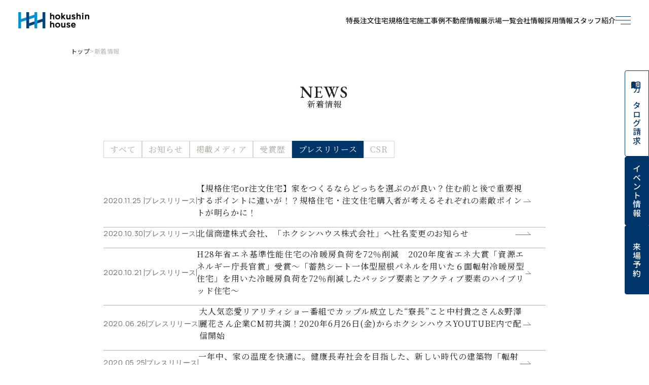

--- FILE ---
content_type: text/html; charset=UTF-8
request_url: https://www.hokushinhouse.com/news/?category=4&page=2
body_size: 8290
content:
<!DOCTYPE html>
<html lang="ja">
<head>
  <meta charset="UTF-8">
  <title>
      新着情報 | 冬暖かく夏涼しい全館空調の完全自由設計・注文住宅・分譲住宅 |
  信州長野の快適住宅ホクシンハウス
  </title>
  <!-- Google Tag Manager -->
  <script>
      (function (w, d, s, l, i) {
          w[l] = w[l] || [];
          w[l].push({
              'gtm.start':
                  new Date().getTime(), event: 'gtm.js'
          });
          var f = d.getElementsByTagName(s)[0],
              j = d.createElement(s), dl = l != 'dataLayer' ? '&l=' + l : '';
          j.async = true;
          j.src =
              'https://www.googletagmanager.com/gtm.js?id=' + i + dl;
          f.parentNode.insertBefore(j, f);
      })(window, document, 'script', 'dataLayer', 'GTM-WJ6VFW8');

  </script>
  <!-- End Google Tag Manager -->
  <meta property="og:title" content="  新着情報 | 冬暖かく夏涼しい全館空調の完全自由設計・注文住宅・分譲住宅 |
  信州長野の快適住宅ホクシンハウス
">
  <meta name="description" content="  
  ホクシンハウスの新着情報を確認していただけます。定期的に営業時間や年末年始のお休みなどの情報更新しておりますので、是非チェックしてください。長野県長野市、須坂市、中野市、千曲市、松本市、安曇野市、塩尻市、上田市、佐久市、御代田町、軽井沢町で注文住宅・一戸建て・分譲住宅のハウスメーカーならホクシンハウス。長野県全域で4000棟を超える施工を行っています。快適で健康的な暮らしを追い求め、特許技術FB-6(FB工法)で、新しい暮らしの価値をご提案します。長野県長野、松本、佐久市、軽井沢で注文住宅、分譲住宅を建てるならホクシンハウス。快適で健康的な暮らしを追い求め、特許技術FB-6(FB工法)で、新しい暮らしの価値をご提案します。
">
  <meta property="og:description" content="  
  ホクシンハウスの新着情報を確認していただけます。定期的に営業時間や年末年始のお休みなどの情報更新しておりますので、是非チェックしてください。長野県長野市、須坂市、中野市、千曲市、松本市、安曇野市、塩尻市、上田市、佐久市、御代田町、軽井沢町で注文住宅・一戸建て・分譲住宅のハウスメーカーならホクシンハウス。長野県全域で4000棟を超える施工を行っています。快適で健康的な暮らしを追い求め、特許技術FB-6(FB工法)で、新しい暮らしの価値をご提案します。長野県長野、松本、佐久市、軽井沢で注文住宅、分譲住宅を建てるならホクシンハウス。快適で健康的な暮らしを追い求め、特許技術FB-6(FB工法)で、新しい暮らしの価値をご提案します。
">
  <meta property="og:url" content="https://www.hokushinhouse.com/news/?category=4&amp;page=2">
  <meta property="og:site_name" content="SiteName">
  <meta property="og:locale" content="ja_JP">
  <meta property="og:type" content="website">
  <meta name="twitter:card" content="summary_large_image"/>
  <meta name="twitter:title" content="  新着情報 | 冬暖かく夏涼しい全館空調の完全自由設計・注文住宅・分譲住宅 |
  信州長野の快適住宅ホクシンハウス
">
      <meta property="og:image" content="https://www.hokushinhouse.com/assets/ogp.png">
    <meta property="og:image:alt" content="OG-Image-Alt">
    <meta property="og:image:width" content="1200">
    <meta property="og:image:height" content="630">
  
      <meta class="js-adjustViewport-target" name="viewport" content="width=device-width, initial-scale=1.0">
        <link rel="stylesheet" href="/build/590.925f78a5.css"><link rel="stylesheet" href="/build/app.def066e8.css">
    <link href="/assets/css/new_style/app.css?20250513" rel="stylesheet" type="text/css">
    <link href="/assets/css/common.css?20250512" rel="stylesheet" type="text/css">
    <link
      href="/assets/css/common_sp.css?2" rel="stylesheet" type="text/css">
        <script src="/build/runtime.f3575a88.js" defer></script><script src="/build/503.dfdc9e98.js" defer></script><script src="/build/590.761b5a32.js" defer></script><script src="/build/app.6d82e0a4.js" defer></script>
    <script src="//ajax.googleapis.com/ajax/libs/jquery/1.12.4/jquery.min.js"></script>
    <script src="//kit.fontawesome.com/d4ab667c07.js" defer crossorigin="anonymous"></script>
    <script src="https://cdn.jsdelivr.net/gh/cferdinandi/smooth-scroll@15.0.0/dist/smooth-scroll.polyfills.min.js"
            defer></script>
    <script src="/assets/js/smoothScroll.js" defer></script>
    <script src="/assets/js/slick_base.js?2" defer></script>
    <script type="text/javascript" src="/assets/js/slick.min.js?2" defer></script>
    <script src="/assets/js/clickActive.js?2" defer></script>
    <script src="/assets/js/scrollToggle.js?2" defer></script>
    </head>
<body id="news" >
<!-- Google Tag Manager (noscript) -->
<noscript>
  <iframe src="https://www.googletagmanager.com/ns.html?id=GTM-WJ6VFW8" height="0" width="0"
          style="display:none;visibility:hidden"></iframe>
</noscript>
<!-- End Google Tag Manager (noscript) -->
<div id="container" >
      <div class="js-hamburger-menu l-menu_group">
  <div class="l-menu_grou-head">
    <a href="/" class="l-menu_grou-head__logo">
      <img src="/build/images/common/logo_hokushin_house_blue.1a6ea412.png"
        alt="hokushin_houseのロゴ" />
    </a>
    <div class="c-menu_button js-hamburger-button  c-menu_button--product_blue">
  <span class="c-menu_button__line"></span>
  <span class="c-menu_button__line"></span>
  <span class="c-menu_button__line"></span>
</div>
  </div>
  
<nav class="l-links_navigation">
  <div class="l-links_navigation-inner">
          <a class="l-links_navigation-inner__item" href="/contact-catalog">
        <strong class="l-links_navigation-inner__item-main">
          Catalog
        </strong>
        <span class="l-links_navigation-inner__item-sub">
          カタログ請求
        </span>
      </a>
          <a class="l-links_navigation-inner__item" href="/gallery#gallery_list">
        <strong class="l-links_navigation-inner__item-main">
          Tour
        </strong>
        <span class="l-links_navigation-inner__item-sub">
          来場予約
        </span>
      </a>
          <a class="l-links_navigation-inner__item" href="/event/">
        <strong class="l-links_navigation-inner__item-main">
          Event
        </strong>
        <span class="l-links_navigation-inner__item-sub">
          イベント
        </span>
      </a>
          <a class="l-links_navigation-inner__item" href="/taiken">
        <strong class="l-links_navigation-inner__item-main">
          Experience
        </strong>
        <span class="l-links_navigation-inner__item-sub">
          宿泊体験
        </span>
      </a>
      </div>
</nav>
  <div class="l-menu_group-links">
    <div class="l-menu_pc">
  




<nav class="l-links_site">
  <div class="c-list-site-item">
  <h3 class="c-list-site-item__headline">
    <strong class="c-list-site-item__main-label">Feature</strong>
    <span class="c-list-site-item__sub-label">特長</span>
  </h3>
  <ul class="c-list-site-item__list">
          <li
        class="c-list-site-item__item">
        <a
          class="c-list-site-item__link "
          href="/concept" >
          ホクシンハウスの特長
        </a>
      </li>
          <li
        class="c-list-site-item__item">
        <a
          class="c-list-site-item__link "
          href="/concept/technology/fb-6" >
          特許取得FB-6工法
        </a>
      </li>
          <li
        class="c-list-site-item__item">
        <a
          class="c-list-site-item__link "
          href="/concept/quality_management" >
          高断熱・高気密
        </a>
      </li>
          <li
        class="c-list-site-item__item">
        <a
          class="c-list-site-item__link "
          href="/concept/technology/earthquake_damping/" >
          高耐震＋制振
        </a>
      </li>
          <li
        class="c-list-site-item__item">
        <a
          class="c-list-site-item__link "
          href="/concept/longlife_design" >
          ロングライフデザイン
        </a>
      </li>
          <li
        class="c-list-site-item__item">
        <a
          class="c-list-site-item__link "
          href="/concept/aftersupport" >
          アフターサポート
        </a>
      </li>
          <li
        class="c-list-site-item__item">
        <a
          class="c-list-site-item__link "
          href="/concept/technology/flow/" >
          家づくりの流れ
        </a>
      </li>
      </ul>
</div>  <div class="c-list-site-item">
  <h3 class="c-list-site-item__headline">
    <strong class="c-list-site-item__main-label">Line Up</strong>
    <span class="c-list-site-item__sub-label">ラインナップ</span>
  </h3>
  <ul class="c-list-site-item__list">
          <li
        class="c-list-site-item__item">
        <a
          class="c-list-site-item__link "
          href="/premium" >
          PREMIUM
        </a>
      </li>
          <li
        class="c-list-site-item__item">
        <a
          class="c-list-site-item__link "
          href="/fullorder" >
          Full Order (注文住宅)
        </a>
      </li>
          <li
        class="c-list-site-item__item">
        <a
          class="c-list-site-item__link "
          href="/patternorder" >
          Pattern Order (規格住宅)
        </a>
      </li>
          <li
        class="c-list-site-item__item">
        <a
          class="c-list-site-item__link "
          href="/greenseed_terrace/fbtown" >
          FB TOWN (分譲住宅)
        </a>
      </li>
          <li
        class="c-list-site-item__item">
        <a
          class="c-list-site-item__link "
          href="/special_architecture" >
          施設・店舗建築物件特集
        </a>
      </li>
          <li
        class="c-list-site-item__item">
        <a
          class="c-list-site-item__link "
          href="/works/" >
          施工事例
        </a>
      </li>
      </ul>
</div>  <div class="l-links_site-block">
    <div class="c-list-site-item">
  <h3 class="c-list-site-item__headline">
    <strong class="c-list-site-item__main-label">News</strong>
    <span class="c-list-site-item__sub-label">お知らせ</span>
  </h3>
  <ul class="c-list-site-item__list">
          <li
        class="c-list-site-item__item">
        <a
          class="c-list-site-item__link "
          href="/news/" >
          新着情報
        </a>
      </li>
          <li
        class="c-list-site-item__item">
        <a
          class="c-list-site-item__link "
          href="/event/" >
          イベント
        </a>
      </li>
      </ul>
</div>    <div class="c-list-site-item">
  <h3 class="c-list-site-item__headline">
    <strong class="c-list-site-item__main-label">Showroom</strong>
    <span class="c-list-site-item__sub-label">展示場</span>
  </h3>
  <ul class="c-list-site-item__list">
          <li
        class="c-list-site-item__item">
        <a
          class="c-list-site-item__link "
          href="/gallery" >
          住宅展示場一覧
        </a>
      </li>
      </ul>
</div>  </div>
  <div class="c-list-site-item">
  <h3 class="c-list-site-item__headline">
    <strong class="c-list-site-item__main-label">Information</strong>
    <span class="c-list-site-item__sub-label">企業情報等</span>
  </h3>
  <ul class="c-list-site-item__list">
          <li
        class="c-list-site-item__item">
        <a
          class="c-list-site-item__link "
          href="/company" >
          会社概要
        </a>
      </li>
          <li
        class="c-list-site-item__item">
        <a
          class="c-list-site-item__link "
          href="/staff/" >
          スタッフ紹介
        </a>
      </li>
          <li
        class="c-list-site-item__item">
        <a
          class="c-list-site-item__link c-list-site-item__link--external"
          href="https://kai-z.net/companies/hokushinhouse/" target="_blank">
          改善取組みレポート
        </a>
      </li>
          <li
        class="c-list-site-item__item">
        <a
          class="c-list-site-item__link "
          href="/award" >
          AWARD
        </a>
      </li>
          <li
        class="c-list-site-item__item">
        <a
          class="c-list-site-item__link "
          href="/company/sdgs" >
          SDGs
        </a>
      </li>
          <li
        class="c-list-site-item__item">
        <a
          class="c-list-site-item__link "
          href="/movie/" >
          MOVIE
        </a>
      </li>
          <li
        class="c-list-site-item__item">
        <a
          class="c-list-site-item__link c-list-site-item__link--external"
          href="https://recruit-hokushinhouse.com/" target="_blank">
          採用情報
        </a>
      </li>
          <li
        class="c-list-site-item__item">
        <a
          class="c-list-site-item__link "
          href="/ownersupport" >
          オーナーサポート
        </a>
      </li>
          <li
        class="c-list-site-item__item">
        <a
          class="c-list-site-item__link "
          href="/privacy_policy" >
          個人情報保護方針
        </a>
      </li>
          <li
        class="c-list-site-item__item">
        <a
          class="c-list-site-item__link "
          href="/contact/" >
          お問い合わせ
        </a>
      </li>
      </ul>
</div></nav>
</div>
    

<nav class="l-menu-sp">
  <ul class="l-menu-sp-parent">
          <li class="l-menu-sp-parent__item js-activeToggle-wrapper">
        <div class="l-menu-sp-parent__headline js-activeToggle-wrapper-button">
          <strong class="l-menu-sp-parent__main-label">Feature</strong>
          <span class="l-menu-sp-parent__sub-label">特長</span>
          <div class="l-menu-sp-parent__button">
            <span class="l-menu-sp-parent__line"></span>
            <span class="l-menu-sp-parent__line js-activeToggle-wrapper-target is-active"></span>
          </div>
        </div>

        <ul class="l-menu-sp-children js-activeToggle-wrapper-target is-active">
                      <li class="l-menu-sp-children__item">
              <a class="l-menu-sp-children__link"                  href="/concept">
                ホクシンハウスの特長
              </a>
            </li>
                      <li class="l-menu-sp-children__item">
              <a class="l-menu-sp-children__link"                  href="/concept/technology/fb-6">
                特許取得FB-6工法
              </a>
            </li>
                      <li class="l-menu-sp-children__item">
              <a class="l-menu-sp-children__link"                  href="/concept/quality_management">
                高断熱・高気密
              </a>
            </li>
                      <li class="l-menu-sp-children__item">
              <a class="l-menu-sp-children__link"                  href="/concept/technology/earthquake_damping/">
                高耐震＋制振
              </a>
            </li>
                      <li class="l-menu-sp-children__item">
              <a class="l-menu-sp-children__link"                  href="/concept/longlife_design">
                ロングライフデザイン
              </a>
            </li>
                      <li class="l-menu-sp-children__item">
              <a class="l-menu-sp-children__link"                  href="/concept/aftersupport">
                アフターサポート
              </a>
            </li>
                      <li class="l-menu-sp-children__item">
              <a class="l-menu-sp-children__link"                  href="/concept/technology/flow/">
                家づくりの流れ
              </a>
            </li>
                  </ul>
      </li>
          <li class="l-menu-sp-parent__item js-activeToggle-wrapper">
        <div class="l-menu-sp-parent__headline js-activeToggle-wrapper-button">
          <strong class="l-menu-sp-parent__main-label">Line Up</strong>
          <span class="l-menu-sp-parent__sub-label">ラインナップ</span>
          <div class="l-menu-sp-parent__button">
            <span class="l-menu-sp-parent__line"></span>
            <span class="l-menu-sp-parent__line js-activeToggle-wrapper-target "></span>
          </div>
        </div>

        <ul class="l-menu-sp-children js-activeToggle-wrapper-target ">
                      <li class="l-menu-sp-children__item">
              <a class="l-menu-sp-children__link"                  href="/premium">
                PREMIUM
              </a>
            </li>
                      <li class="l-menu-sp-children__item">
              <a class="l-menu-sp-children__link"                  href="/fullorder">
                Full Order (注文住宅)
              </a>
            </li>
                      <li class="l-menu-sp-children__item">
              <a class="l-menu-sp-children__link"                  href="/patternorder">
                Pattern Order (規格住宅)
              </a>
            </li>
                      <li class="l-menu-sp-children__item">
              <a class="l-menu-sp-children__link"                  href="/greenseed_terrace/fbtown">
                FB TOWN (分譲住宅)
              </a>
            </li>
                      <li class="l-menu-sp-children__item">
              <a class="l-menu-sp-children__link"                  href="/special_architecture">
                施設・店舗建築物件特集
              </a>
            </li>
                      <li class="l-menu-sp-children__item">
              <a class="l-menu-sp-children__link"                  href="/works/">
                施工事例
              </a>
            </li>
                  </ul>
      </li>
          <li class="l-menu-sp-parent__item js-activeToggle-wrapper">
        <div class="l-menu-sp-parent__headline js-activeToggle-wrapper-button">
          <strong class="l-menu-sp-parent__main-label">News</strong>
          <span class="l-menu-sp-parent__sub-label">お知らせ</span>
          <div class="l-menu-sp-parent__button">
            <span class="l-menu-sp-parent__line"></span>
            <span class="l-menu-sp-parent__line js-activeToggle-wrapper-target "></span>
          </div>
        </div>

        <ul class="l-menu-sp-children js-activeToggle-wrapper-target ">
                      <li class="l-menu-sp-children__item">
              <a class="l-menu-sp-children__link"                  href="/news/">
                新着情報
              </a>
            </li>
                      <li class="l-menu-sp-children__item">
              <a class="l-menu-sp-children__link"                  href="/event/">
                イベント
              </a>
            </li>
                  </ul>
      </li>
          <li class="l-menu-sp-parent__item js-activeToggle-wrapper">
        <div class="l-menu-sp-parent__headline js-activeToggle-wrapper-button">
          <strong class="l-menu-sp-parent__main-label">Showroom</strong>
          <span class="l-menu-sp-parent__sub-label">展示場</span>
          <div class="l-menu-sp-parent__button">
            <span class="l-menu-sp-parent__line"></span>
            <span class="l-menu-sp-parent__line js-activeToggle-wrapper-target "></span>
          </div>
        </div>

        <ul class="l-menu-sp-children js-activeToggle-wrapper-target ">
                      <li class="l-menu-sp-children__item">
              <a class="l-menu-sp-children__link"                  href="/gallery">
                住宅展示場一覧
              </a>
            </li>
                  </ul>
      </li>
          <li class="l-menu-sp-parent__item js-activeToggle-wrapper">
        <div class="l-menu-sp-parent__headline js-activeToggle-wrapper-button">
          <strong class="l-menu-sp-parent__main-label">Information</strong>
          <span class="l-menu-sp-parent__sub-label">企業情報等</span>
          <div class="l-menu-sp-parent__button">
            <span class="l-menu-sp-parent__line"></span>
            <span class="l-menu-sp-parent__line js-activeToggle-wrapper-target "></span>
          </div>
        </div>

        <ul class="l-menu-sp-children js-activeToggle-wrapper-target ">
                      <li class="l-menu-sp-children__item">
              <a class="l-menu-sp-children__link"                  href="/company">
                会社概要
              </a>
            </li>
                      <li class="l-menu-sp-children__item">
              <a class="l-menu-sp-children__link"                  href="/staff/">
                スタッフ紹介
              </a>
            </li>
                      <li class="l-menu-sp-children__item">
              <a class="l-menu-sp-children__link" target="_blank"                 href="https://kai-z.net/companies/hokushinhouse/">
                改善取組みレポート
              </a>
            </li>
                      <li class="l-menu-sp-children__item">
              <a class="l-menu-sp-children__link"                  href="/award">
                AWARD
              </a>
            </li>
                      <li class="l-menu-sp-children__item">
              <a class="l-menu-sp-children__link"                  href="/company/sdgs">
                SDGs
              </a>
            </li>
                      <li class="l-menu-sp-children__item">
              <a class="l-menu-sp-children__link"                  href="/movie/">
                MOVIE
              </a>
            </li>
                      <li class="l-menu-sp-children__item">
              <a class="l-menu-sp-children__link" target="_blank"                 href="https://recruit-hokushinhouse.com/">
                採用情報
              </a>
            </li>
                      <li class="l-menu-sp-children__item">
              <a class="l-menu-sp-children__link"                  href="/ownersupport">
                オーナーサポート
              </a>
            </li>
                      <li class="l-menu-sp-children__item">
              <a class="l-menu-sp-children__link"                  href="/privacy_policy">
                個人情報保護方針
              </a>
            </li>
                      <li class="l-menu-sp-children__item">
              <a class="l-menu-sp-children__link"                  href="/contact/">
                お問い合わせ
              </a>
            </li>
                  </ul>
      </li>
      </ul>
</nav>
    

<div class="l-link_sns">
      <a class="l-link_sns__item" href="https://www.instagram.com/hokushin_house">
      <img src="/build/images/common/icon/icon_sns_instagram_black.510b3f33.png" alt="Instagram" />
    </a>
      <a class="l-link_sns__item" href="https://www.facebook.com/hokushinhouse">
      <img src="/build/images/common/icon/icon_sns_facebook_black.794e8183.png" alt="Facebook" />
    </a>
      <a class="l-link_sns__item" href="https://page.line.me/fte4843a?openQrModal=true">
      <img src="/build/images/common/icon/icon_sns_line_black.20909bf0.png" alt="LINE" />
    </a>
      <a class="l-link_sns__item" href="https://pin.it/1pYXLZu">
      <img src="/build/images/common/icon/icon_sns_pintarest_black.18d1e1a4.png" alt="Pinterest" />
    </a>
      <a class="l-link_sns__item" href="https://www.youtube.com/channel/UC8jHyfP9E6754GBiQazYl-w">
      <img src="/build/images/common/icon/icon_sns_youtube_black.836aa021.png" alt="YouTube" />
    </a>
      <a class="l-link_sns__item" href="https://twitter.com/hokushinhousefb">
      <img src="/build/images/common/icon/icon_sns_x_black.27654318.png" alt="Twitter" />
    </a>
  </div>
  </div>
</div>
    


  <header class="l-header js-header-observer-target  ">
    <a href="/" class="l-header__logo">
      <img src="/build/images/common/logo_hokushin_house_blue.1a6ea412.png"
        alt="hokushi houseロゴ" />
    </a>
    <div class="l-header-block">
      <nav class="l-header-block-list">
                  <a class="l-header-block-list__item" 
         
                     href="/concept" >
            特長
          </a>
                  <a class="l-header-block-list__item" 
         
                     href="/fullorder" >
            注文住宅
          </a>
                  <a class="l-header-block-list__item" 
         
                     href="/patternorder" >
            規格住宅
          </a>
                  <a class="l-header-block-list__item" 
         
                     href="/works/" >
            施工事例
          </a>
                  <a class="l-header-block-list__item" 
         
                     href="/greenseed_terrace/fbtown" >
            不動産情報
          </a>
                  <a class="l-header-block-list__item" 
         
                     href="/gallery" >
            展示場一覧
          </a>
                  <a class="l-header-block-list__item" 
         
                     href="/company" >
            会社情報
          </a>
                  <a class="l-header-block-list__item" 
         
           target="_blank"          href="https://recruit-hokushinhouse.com/" >
            採用情報
          </a>
                  <a class="l-header-block-list__item" 
         
                     href="/staff/" >
            スタッフ紹介
          </a>
              </nav>
      <div class="c-menu_button js-hamburger-button  c-menu_button--product_blue">
  <span class="c-menu_button__line"></span>
  <span class="c-menu_button__line"></span>
  <span class="c-menu_button__line"></span>
</div>
    </div>
  </header>
    

  <nav class="c-floationg-navigation active">
    <ul class="c-floationg-navigation-group">
              <li class="c-floationg-navigation-group-item">
          <a class="c-floationg-navigation-group-item__label"
            href="/contact-catalog">
                          <div class="c-floationg-navigation-group-item__label_svg">
                <svg
  xmlns="http://www.w3.org/2000/svg"
  width="18.359"
  height="14.18"
  viewBox="0 0 18.359 14.18"
>
  <path
    id="パス_4787"
    data-name="パス 4787"
    d="M4.57-8.047a12,12,0,0,1,2.109.2V-6.6A9.052,9.052,0,0,0,4.57-6.8a7.414,7.414,0,0,0-3.75.82V-7.383A9.211,9.211,0,0,1,4.57-8.047ZM.82-9.609a9.93,9.93,0,0,1,3.75-.664,12,12,0,0,1,2.109.2v1.25a9.052,9.052,0,0,0-2.109-.2A7.414,7.414,0,0,0,.82-8.2ZM4.57-11.25a7.414,7.414,0,0,0-3.75.82V-11.8a9.093,9.093,0,0,1,3.75-.7,12,12,0,0,1,2.109.2v1.289A8.713,8.713,0,0,0,4.57-11.25ZM7.5-4.57V-14.18a10.1,10.1,0,0,0-2.93-.391A8.544,8.544,0,0,0,0-13.32v9.57A8.544,8.544,0,0,1,4.57-5,9.969,9.969,0,0,1,7.5-4.57ZM4.57-16.25A7.463,7.463,0,0,1,9.18-15V-2.852a.411.411,0,0,1-.137.293.411.411,0,0,1-.293.137.435.435,0,0,1-.2-.039A8.352,8.352,0,0,0,4.57-3.32,8.544,8.544,0,0,0,0-2.07,7.5,7.5,0,0,0-4.57-3.32a9.1,9.1,0,0,0-3.984.9.321.321,0,0,0-.1.02.321.321,0,0,1-.1.02A.443.443,0,0,1-9.043-2.5a.351.351,0,0,1-.137-.273V-15A7.568,7.568,0,0,1-4.57-16.25,7.5,7.5,0,0,1,0-15,7.5,7.5,0,0,1,4.57-16.25Z"
    transform="translate(9.18 16.25)"
    fill="#00356a"
  />
</svg>

              </div>
                        カタログ請求
          </a>
        </li>
              <li class="c-floationg-navigation-group-item">
          <a class="c-floationg-navigation-group-item__label"
            href="/event/">
                        イベント情報
          </a>
        </li>
              <li class="c-floationg-navigation-group-item">
          <a class="c-floationg-navigation-group-item__label"
            href="/gallery#gallery_list">
                        来場予約
          </a>
        </li>
          </ul>
      </nav>

  <nav class="c-floationg-navigation_sp">
    <ul class="c-floationg-navigation_sp-group">
              <li class="c-floationg-navigation_sp-group-item">
          <a class="c-floationg-navigation_sp-group-item__link"
            href="/event/">
                          <svg
  xmlns="http://www.w3.org/2000/svg"
  width="12.5"
  height="14.18"
  viewBox="0 0 12.5 14.18"
>
  <path
    id="パス_4786"
    data-name="パス 4786"
    d="M1.992-15H6.68v8.32H.82L.508-8.32H-4.18V-2.5H-5.82V-16.68h7.5Z"
    transform="translate(5.82 16.68)"
    fill="#00356a"
  />
</svg>

                        イベント情報
          </a>
        </li>
              <li class="c-floationg-navigation_sp-group-item">
          <a class="c-floationg-navigation_sp-group-item__link"
            href="/gallery#gallery_list">
                          <svg
  xmlns="http://www.w3.org/2000/svg"
  width="15"
  height="16.68"
  viewBox="0 0 15 16.68"
>
  <path
    id="パス_4785"
    data-name="パス 4785"
    d="M5.82-4.18V-13.32H-5.82V-4.18Zm0-13.32a1.61,1.61,0,0,1,1.172.508A1.61,1.61,0,0,1,7.5-15.82V-4.18a1.61,1.61,0,0,1-.508,1.172A1.61,1.61,0,0,1,5.82-2.5H-5.82a1.621,1.621,0,0,1-1.191-.488A1.621,1.621,0,0,1-7.5-4.18V-15.82a1.641,1.641,0,0,1,.488-1.172A1.59,1.59,0,0,1-5.82-17.5H-5v-1.68h1.68v1.68H3.32v-1.68H5v1.68ZM3.789-10.781-1.172-5.82-3.828-8.477l.9-.9,1.758,1.758L2.891-11.68Z"
    transform="translate(7.5 19.18)"
    fill="#00356a"
  />
</svg>

                        来場予約
          </a>
        </li>
              <li class="c-floationg-navigation_sp-group-item">
          <a class="c-floationg-navigation_sp-group-item__link"
            href="/contact-catalog">
                          <svg
  xmlns="http://www.w3.org/2000/svg"
  width="18.359"
  height="14.18"
  viewBox="0 0 18.359 14.18"
>
  <path
    id="パス_4787"
    data-name="パス 4787"
    d="M4.57-8.047a12,12,0,0,1,2.109.2V-6.6A9.052,9.052,0,0,0,4.57-6.8a7.414,7.414,0,0,0-3.75.82V-7.383A9.211,9.211,0,0,1,4.57-8.047ZM.82-9.609a9.93,9.93,0,0,1,3.75-.664,12,12,0,0,1,2.109.2v1.25a9.052,9.052,0,0,0-2.109-.2A7.414,7.414,0,0,0,.82-8.2ZM4.57-11.25a7.414,7.414,0,0,0-3.75.82V-11.8a9.093,9.093,0,0,1,3.75-.7,12,12,0,0,1,2.109.2v1.289A8.713,8.713,0,0,0,4.57-11.25ZM7.5-4.57V-14.18a10.1,10.1,0,0,0-2.93-.391A8.544,8.544,0,0,0,0-13.32v9.57A8.544,8.544,0,0,1,4.57-5,9.969,9.969,0,0,1,7.5-4.57ZM4.57-16.25A7.463,7.463,0,0,1,9.18-15V-2.852a.411.411,0,0,1-.137.293.411.411,0,0,1-.293.137.435.435,0,0,1-.2-.039A8.352,8.352,0,0,0,4.57-3.32,8.544,8.544,0,0,0,0-2.07,7.5,7.5,0,0,0-4.57-3.32a9.1,9.1,0,0,0-3.984.9.321.321,0,0,0-.1.02.321.321,0,0,1-.1.02A.443.443,0,0,1-9.043-2.5a.351.351,0,0,1-.137-.273V-15A7.568,7.568,0,0,1-4.57-16.25,7.5,7.5,0,0,1,0-15,7.5,7.5,0,0,1,4.57-16.25Z"
    transform="translate(9.18 16.25)"
    fill="#00356a"
  />
</svg>

                        カタログ請求
          </a>
        </li>
          </ul>
  </nav>
  
    <nav class="c-breadcrumb">
  <ul class="c-breadcrumb-group">
    <li class="c-breadcrumb-group-list">
      <a
        class="c-breadcrumb-group-list__item c-breadcrumb-group-list__item--active"
        href="/"
      >
        トップ
      </a><span class="c-breadcrumb-group-list__slash">></span>
    </li>
                  <li class="c-breadcrumb-group-list">
          <a class="c-breadcrumb-group-list__item" href="/news/">
            新着情報
          </a>
        </li>
            </ul>
</nav>  <section class="pg-index">
    <div>
      
 <h1 class="c-page-title-v2  ">  
 <strong class="c-page-title-v2__main">NEWS</strong>
  <span class="c-page-title-v2__sub">新着情報</span>
</h1>
                                                                                        <nav class="c-navigation-tags">
  <div class="c-navigation-tags-inner">
      <a href="/news/" class="c-navigation-tags-inner__link  ">すべて</a>
                    <a href="/news/?category=1" class="c-navigation-tags-inner__link  ">
          お知らせ
        </a>
                    <a href="/news/?category=2" class="c-navigation-tags-inner__link  ">
          掲載メディア
        </a>
                    <a href="/news/?category=3" class="c-navigation-tags-inner__link  ">
          受賞歴
        </a>
                    <a href="/news/?category=4" class="c-navigation-tags-inner__link  c-navigation-tags-inner__link--active">
          プレスリリース
        </a>
                    <a href="/news/?category=5" class="c-navigation-tags-inner__link  ">
          CSR
        </a>
      </div>
</nav>
      <div class="pg-index-list">
                    <a
    class="c-new-list_item"
    href="/news/46"
  >
    <li class="c-new-list_item-list">
      <div class="c-new-list_item-list-tags">
        <time class="c-new-list_item-list-tags__time">
          2020.11.25
        </time>
        <span class="c-new-list_item-list-tags__area">
          プレスリリース
        </span>
      </div>
      <span class="c-new-list_item-list__title">【規格住宅or注文住宅】家をつくるならどっちを選ぶのが良い？住む前と後で重要視するポイントに違いが！？規格住宅・注文住宅購入者が考えるそれぞれの素敵ポイントが明らかに！</span>
    </li>
  </a>
    <a
    class="c-new-list_item"
    href="/news/45"
  >
    <li class="c-new-list_item-list">
      <div class="c-new-list_item-list-tags">
        <time class="c-new-list_item-list-tags__time">
          2020.10.30
        </time>
        <span class="c-new-list_item-list-tags__area">
          プレスリリース
        </span>
      </div>
      <span class="c-new-list_item-list__title">北信商建株式会社、「ホクシンハウス株式会社」へ社名変更のお知らせ</span>
    </li>
  </a>
    <a
    class="c-new-list_item"
    href="/news/47"
  >
    <li class="c-new-list_item-list">
      <div class="c-new-list_item-list-tags">
        <time class="c-new-list_item-list-tags__time">
          2020.10.21
        </time>
        <span class="c-new-list_item-list-tags__area">
          プレスリリース
        </span>
      </div>
      <span class="c-new-list_item-list__title">H28年省エネ基準性能住宅の冷暖房負荷を72％削減　2020年度省エネ大賞「資源エネルギー庁長官賞」受賞〜「蓄熱シート一体型屋根パネルを用いた６面輻射冷暖房型住宅」を用いた冷暖房負荷を72％削減したパッシブ要素とアクティブ要素のハイブリッド住宅〜</span>
    </li>
  </a>
    <a
    class="c-new-list_item"
    href="/news/44"
  >
    <li class="c-new-list_item-list">
      <div class="c-new-list_item-list-tags">
        <time class="c-new-list_item-list-tags__time">
          2020.06.26
        </time>
        <span class="c-new-list_item-list-tags__area">
          プレスリリース
        </span>
      </div>
      <span class="c-new-list_item-list__title">大人気恋愛リアリティショー番組でカップル成立した“寮長”こと中村貴之さん&amp;野澤麗花さん企業CM初共演！2020年6月26日(金)からホクシンハウスYOUTUBE内で配信開始</span>
    </li>
  </a>
    <a
    class="c-new-list_item"
    href="/news/43"
  >
    <li class="c-new-list_item-list">
      <div class="c-new-list_item-list-tags">
        <time class="c-new-list_item-list-tags__time">
          2020.05.25
        </time>
        <span class="c-new-list_item-list-tags__area">
          プレスリリース
        </span>
      </div>
      <span class="c-new-list_item-list__title">一年中、家の温度を快適に。健康長寿社会を目指した、新しい時代の建築物「輻射冷暖房型建築物（FB工法）」が特許取得</span>
    </li>
  </a>
                </div>
      <div href="" class="linkbtn_area">
    <a href="/news/?category=4&amp;page=1" class="linkbtn">
    «
  </a>
  <a href="/news/?category=4&amp;page=1" class="linkbtn">
    &lt;
  </a>
      <a href="/news/?category=4&amp;page=1" class="linkbtn">
    1
  </a>
    <a href="/news/?category=4&amp;page=2" class="linkbtn black">
    2
  </a>
    </div>
    </div>
  </section>
        <footer class="l-footer">
    <a class="l-footer__catalog-banner" href="/contact-catalog">
      <picture>
        <source srcset="/build/images/common/banner_contact_catalog_pc.cb84f6da.png" media="(min-width: 1024px)"/>
        <img src="/build/images/common/banner_contact_catalog_sp.65a2620b.png"
             alt="家づくりに役立つカタログを無料でプレゼント!" loading="lazy"/>
      </picture>
    </a>
    
<nav class="l-links_navigation">
  <div class="l-links_navigation-inner">
          <a class="l-links_navigation-inner__item" href="/contact-catalog">
        <strong class="l-links_navigation-inner__item-main">
          Catalog
        </strong>
        <span class="l-links_navigation-inner__item-sub">
          カタログ請求
        </span>
      </a>
          <a class="l-links_navigation-inner__item" href="/gallery#gallery_list">
        <strong class="l-links_navigation-inner__item-main">
          Tour
        </strong>
        <span class="l-links_navigation-inner__item-sub">
          来場予約
        </span>
      </a>
          <a class="l-links_navigation-inner__item" href="/event/">
        <strong class="l-links_navigation-inner__item-main">
          Event
        </strong>
        <span class="l-links_navigation-inner__item-sub">
          イベント
        </span>
      </a>
          <a class="l-links_navigation-inner__item" href="/taiken">
        <strong class="l-links_navigation-inner__item-main">
          Experience
        </strong>
        <span class="l-links_navigation-inner__item-sub">
          宿泊体験
        </span>
      </a>
      </div>
</nav>
    <div class="l-footer-block">
      




<nav class="l-links_site">
  <div class="c-list-site-item">
  <h3 class="c-list-site-item__headline">
    <strong class="c-list-site-item__main-label">Feature</strong>
    <span class="c-list-site-item__sub-label">特長</span>
  </h3>
  <ul class="c-list-site-item__list">
          <li
        class="c-list-site-item__item">
        <a
          class="c-list-site-item__link "
          href="/concept" >
          ホクシンハウスの特長
        </a>
      </li>
          <li
        class="c-list-site-item__item">
        <a
          class="c-list-site-item__link "
          href="/concept/technology/fb-6" >
          特許取得FB-6工法
        </a>
      </li>
          <li
        class="c-list-site-item__item">
        <a
          class="c-list-site-item__link "
          href="/concept/quality_management" >
          高断熱・高気密
        </a>
      </li>
          <li
        class="c-list-site-item__item">
        <a
          class="c-list-site-item__link "
          href="/concept/technology/earthquake_damping/" >
          高耐震＋制振
        </a>
      </li>
          <li
        class="c-list-site-item__item">
        <a
          class="c-list-site-item__link "
          href="/concept/longlife_design" >
          ロングライフデザイン
        </a>
      </li>
          <li
        class="c-list-site-item__item">
        <a
          class="c-list-site-item__link "
          href="/concept/aftersupport" >
          アフターサポート
        </a>
      </li>
          <li
        class="c-list-site-item__item">
        <a
          class="c-list-site-item__link "
          href="/concept/technology/flow/" >
          家づくりの流れ
        </a>
      </li>
      </ul>
</div>  <div class="c-list-site-item">
  <h3 class="c-list-site-item__headline">
    <strong class="c-list-site-item__main-label">Line Up</strong>
    <span class="c-list-site-item__sub-label">ラインナップ</span>
  </h3>
  <ul class="c-list-site-item__list">
          <li
        class="c-list-site-item__item">
        <a
          class="c-list-site-item__link "
          href="/premium" >
          PREMIUM
        </a>
      </li>
          <li
        class="c-list-site-item__item">
        <a
          class="c-list-site-item__link "
          href="/fullorder" >
          Full Order (注文住宅)
        </a>
      </li>
          <li
        class="c-list-site-item__item">
        <a
          class="c-list-site-item__link "
          href="/patternorder" >
          Pattern Order (規格住宅)
        </a>
      </li>
          <li
        class="c-list-site-item__item">
        <a
          class="c-list-site-item__link "
          href="/greenseed_terrace/fbtown" >
          FB TOWN (分譲住宅)
        </a>
      </li>
          <li
        class="c-list-site-item__item">
        <a
          class="c-list-site-item__link "
          href="/special_architecture" >
          施設・店舗建築物件特集
        </a>
      </li>
          <li
        class="c-list-site-item__item">
        <a
          class="c-list-site-item__link "
          href="/works/" >
          施工事例
        </a>
      </li>
      </ul>
</div>  <div class="l-links_site-block">
    <div class="c-list-site-item">
  <h3 class="c-list-site-item__headline">
    <strong class="c-list-site-item__main-label">News</strong>
    <span class="c-list-site-item__sub-label">お知らせ</span>
  </h3>
  <ul class="c-list-site-item__list">
          <li
        class="c-list-site-item__item">
        <a
          class="c-list-site-item__link "
          href="/news/" >
          新着情報
        </a>
      </li>
          <li
        class="c-list-site-item__item">
        <a
          class="c-list-site-item__link "
          href="/event/" >
          イベント
        </a>
      </li>
      </ul>
</div>    <div class="c-list-site-item">
  <h3 class="c-list-site-item__headline">
    <strong class="c-list-site-item__main-label">Showroom</strong>
    <span class="c-list-site-item__sub-label">展示場</span>
  </h3>
  <ul class="c-list-site-item__list">
          <li
        class="c-list-site-item__item">
        <a
          class="c-list-site-item__link "
          href="/gallery" >
          住宅展示場一覧
        </a>
      </li>
      </ul>
</div>  </div>
  <div class="c-list-site-item">
  <h3 class="c-list-site-item__headline">
    <strong class="c-list-site-item__main-label">Information</strong>
    <span class="c-list-site-item__sub-label">企業情報等</span>
  </h3>
  <ul class="c-list-site-item__list">
          <li
        class="c-list-site-item__item">
        <a
          class="c-list-site-item__link "
          href="/company" >
          会社概要
        </a>
      </li>
          <li
        class="c-list-site-item__item">
        <a
          class="c-list-site-item__link "
          href="/staff/" >
          スタッフ紹介
        </a>
      </li>
          <li
        class="c-list-site-item__item">
        <a
          class="c-list-site-item__link c-list-site-item__link--external"
          href="https://kai-z.net/companies/hokushinhouse/" target="_blank">
          改善取組みレポート
        </a>
      </li>
          <li
        class="c-list-site-item__item">
        <a
          class="c-list-site-item__link "
          href="/award" >
          AWARD
        </a>
      </li>
          <li
        class="c-list-site-item__item">
        <a
          class="c-list-site-item__link "
          href="/company/sdgs" >
          SDGs
        </a>
      </li>
          <li
        class="c-list-site-item__item">
        <a
          class="c-list-site-item__link "
          href="/movie/" >
          MOVIE
        </a>
      </li>
          <li
        class="c-list-site-item__item">
        <a
          class="c-list-site-item__link c-list-site-item__link--external"
          href="https://recruit-hokushinhouse.com/" target="_blank">
          採用情報
        </a>
      </li>
          <li
        class="c-list-site-item__item">
        <a
          class="c-list-site-item__link "
          href="/ownersupport" >
          オーナーサポート
        </a>
      </li>
          <li
        class="c-list-site-item__item">
        <a
          class="c-list-site-item__link "
          href="/privacy_policy" >
          個人情報保護方針
        </a>
      </li>
          <li
        class="c-list-site-item__item">
        <a
          class="c-list-site-item__link "
          href="/contact/" >
          お問い合わせ
        </a>
      </li>
      </ul>
</div></nav>
      

<div class="l-link_sns">
      <a class="l-link_sns__item" href="https://www.instagram.com/hokushin_house">
      <img src="/build/images/common/icon/icon_sns_instagram_black.510b3f33.png" alt="Instagram" />
    </a>
      <a class="l-link_sns__item" href="https://www.facebook.com/hokushinhouse">
      <img src="/build/images/common/icon/icon_sns_facebook_black.794e8183.png" alt="Facebook" />
    </a>
      <a class="l-link_sns__item" href="https://page.line.me/fte4843a?openQrModal=true">
      <img src="/build/images/common/icon/icon_sns_line_black.20909bf0.png" alt="LINE" />
    </a>
      <a class="l-link_sns__item" href="https://pin.it/1pYXLZu">
      <img src="/build/images/common/icon/icon_sns_pintarest_black.18d1e1a4.png" alt="Pinterest" />
    </a>
      <a class="l-link_sns__item" href="https://www.youtube.com/channel/UC8jHyfP9E6754GBiQazYl-w">
      <img src="/build/images/common/icon/icon_sns_youtube_black.836aa021.png" alt="YouTube" />
    </a>
      <a class="l-link_sns__item" href="https://twitter.com/hokushinhousefb">
      <img src="/build/images/common/icon/icon_sns_x_black.27654318.png" alt="Twitter" />
    </a>
  </div>
    </div>
    <div class="l-footer-body">
      <div class="l-footer-body-inner">
        <a href="/" class="l-footer-body-inner__logo">
          <img src="/build/images/common/logo_hokushin_house_blue.1a6ea412.png"
            alt="hokushin_houseのロゴ" />
        </a>
        <div class="l-footer-body-inner-block">
          <figure class="l-footer-body-inner-block__logo">
            <img src="/build/images/common/logo_yamada.98a9440e.png"
              alt="YAMADAのロゴ" />
          </figure>
          <ul class="l-footer-body-inner-block-list">
            <li class="l-footer-body-inner-block-list__item">
              当社はヤマダホールディングスグループ企業です
            </li>
            <li class="l-footer-body-inner-block-list__item">
              経営理念・行動規範・方針他
            </li>
          </ul>
        </div>
      </div>
    </div>
    <p class="l-footer__copyright">
      ©︎HOKUSHINHOUSE CO., LTD. ALL right reserved.
    </p>
  </footer>
  </div>
</body>
</html>


--- FILE ---
content_type: text/css
request_url: https://www.hokushinhouse.com/assets/css/new_style/app.css?20250513
body_size: 468
content:
dd,
dt,
dl {
  margin: 0;
}

h1,
h2,
h3,
h4,
h5 {
  margin: 0;
  padding: 0;
}

section h2 span::before {
  content: unset;
}

ul {
  margin: 0;
  padding: 0;
}

select {
  color: #222222;
}

select option:first-child {
  color: #afafaf;
}

input[type=date] {
  color: #222222;
  text-align: left;
}

figure {
  margin: 0;
}

.sp-style_02 {
  display: none;
}
@media (max-width: 1024px) {
  .sp-style_02 {
    display: block;
  }
}

.pc-style_02 {
  display: block;
}
@media (max-width: 1024px) {
  .pc-style_02 {
    display: none;
  }
}

/*# sourceMappingURL=app.css.map */


--- FILE ---
content_type: text/css
request_url: https://www.hokushinhouse.com/assets/css/common.css?20250512
body_size: 3307
content:
@charset "UTF-8";
/* CSS Document */
img {
  max-width: 100%;
  vertical-align: bottom;
}

a {
  text-decoration: none;
  color: inherit;
  transition: 0.3s;
}

.garamond {
  font-family: "EB Garamond", serif;
}

.noto_sans {
  font-family: "Noto Sans JP", sans-serif;
}

.noto_serif {
  font-family: "Noto Serif JP", serif;
}

.manrope {
  font-family: "Manrope", sans-serif;
}

.button {
  height: 60px;
  width: 100%;
  border: #222222 solid 1px;
  font-family: "Noto Sans JP", sans-serif;
  font-size: 14px;
  letter-spacing: 0.1em;
}

.button:hover {
  opacity: 0.6;
  transition: 0.3s;
}

.button a {
  padding: 20px 30px;
  box-sizing: border-box;
  display: flex;
  justify-content: space-between;
  align-items: center;
}

.button_flex {
  display: flex;
  justify-content: space-between;
}

.button .arrow {
  content: "";
  width: 30px;
  height: 6px;
  border-bottom: 1px solid #222222;
  border-right: 1px solid #222222;
  transform: skew(45deg);
  display: inline-block;
  margin-left: 20px;
  margin-bottom: 4px;
}

.button_b {
  border: #fff solid 1px;
}

.button_b--black {
  border: 1px solid #272727;
}

.button_b .arrow {
  border-bottom: 1px solid #fff;
  border-right: 1px solid #fff;
}

.button.blue {
  color: #fff;
  background: #00437c;
}

.button.blue .arrow {
  border-bottom: 1px solid #fff;
  border-right: 1px solid #fff;
}

.grid {
  display: grid;
}

.breadCrumb {
  max-width: 1200px;
  width: 100%;
  margin: 0 auto;
  margin-top: 50px;
}

.breadCrumb__item {
  display: flex;
  align-items: center;
  gap: 16px;
}

.breadCrumbItem__link {
  font-family: "Noto Sans JP", sans-serif;
  font-weight: 100;
  font-size: 14px;
  color: #272727;
}

.breadCrumbItem__link--gray {
  color: #afafaf;
}

.breadCrumb_wrapper {
  padding-right: 2%;
  padding-left: 2%;
  max-width: none !important;
}

.breadArrow {
  left: 3px;
  width: 8px;
  height: 8px;
  border-top: 1px solid #afafaf;
  border-right: 1px solid #afafaf;
  transform: rotate(45deg);
}

.breadArrow--brack {
  border-top: 1px solid #272727;
  border-right: 1px solid #272727;
}

body {
  font-family: "Manrope", sans-serif;
  color: #222222;
  padding-top: 80px;
}

body * {
  letter-spacing: 0.04em;
}

body#top {
  padding-top: 0px;
}

#container {
  overflow-x: hidden;
}

.flex {
  display: flex;
  justify-content: space-between;
}

.page_sitemap {
  padding: 30px 0;
}

.over_contents {
  width: 1200px;
  margin: 0 auto;
}

.wrapper_contents {
  width: 1000px;
  margin: 0px auto;
  position: relative;
}

.inner_contents {
  padding: 0px 40px;
}

.gray_text {
  font-size: 14px;
  line-height: 1.5;
  color: #848484;
}

.new {
  position: relative;
}

.new:before {
  content: "NEW";
  font-family: "Manrope", sans-serif;
  font-size: 12px;
  display: inline-block;
  width: 43px;
  height: 25px;
  line-height: 25px;
  text-align: center;
  background-color: #222222;
  color: #fff;
  position: absolute;
  top: 0px;
  left: 0px;
}

#contents {
  background-color: rgba(34, 34, 34, 0.9);
}

#contents .banner {
  border: 1px solid #111210;
  margin-top: 20px;
  box-sizing: border-box;
}

#contents > .banner:first-of-type {
  margin-top: 30px;
}

#contents .banner .content {
  padding: 50px 0 30px 40px;
  box-sizing: border-box;
  color: #111210;
}

#contents .banner .content h3 {
  font-family: "Manrope", sans-serif;
  font-weight: bold;
  font-size: 32px;
}

#contents .banner .content p {
  font-size: 16px;
  font-family: "Noto Sans JP", sans-serif;
  margin-top: 15px;
}
@media screen and (max-width: 428px) {
  #contents .banner .content p {
    font-size: 14px;
  }
}

#contents .banner .content .bnr_button {
  margin-top: 25px;
}

#contents .contents_box .item {
  display: flex;
  align-items: center;
  justify-content: center;
  gap: 16px;
  color: #fff;
  width: 400px;
  height: 120px;
  text-align: center;
  border-right: 1px solid #ffffff;
}
#contents .contents_box .item:first-child {
  border-left: 1px solid #ffffff;
}

#contents .contents_box .item:hover {
  opacity: 1;
  transition: 0s;
}

#contents .contents_box .item h3 {
  font-family: "EB Garamond", serif;
  font-size: 32px;
}

#contents .contents_box .item p {
  font-family: "Noto Serif JP", sans-serif;
  font-weight: 400;
  font-size: 14px;
}

#contents .contents_box .item.catalog {
  background-image: url("/assets/images/common/content_catalog.jpg");
}
#contents .contents_box .item.catalog:hover {
  background-position: bottom;
}

#contents .contents_box .item.tour {
  background-image: url("/assets/images/common/content_tour.jpg");
}
#contents .contents_box .item.tour:hover {
  background-position: bottom;
}

#contents .contents_box .item.contact {
  background-image: url("/assets/images/common/content_contact.jpg");
}
#contents .contents_box .item.contact:hover {
  background-position: bottom;
}

.knowhowbook {
  height: 140px;
  display: flex;
  position: fixed;
  right: 0px;
  bottom: 0;
  z-index: 100;
}

.knowhowbook label input {
  display: none;
}

.knowhowbook label input:checked + span {
  background-image: url("/assets/images/common/open.png");
}

.knowhowbook label {
  width: 32px;
  height: 32px;
  cursor: pointer;
  -webkit-user-select: none;
     -moz-user-select: none;
          user-select: none;
  position: absolute;
  right: 170px;
  transition: all 0.3s;
}
.knowhowbook label.close {
  right: 0;
}

.knowhowbook label span {
  display: block;
  width: 32px;
  height: 32px;
  background-position: center;
  background-size: contain;
  background-repeat: no-repeat;
  background-image: url("/assets/images/common/close.png");
}

.knowhowbook a {
  width: 170px;
  height: 140px;
  position: absolute;
  right: 0;
  background-position: center;
  background-size: contain;
  background-image: url("/assets/images/common/book.png");
  transition: all 0.3s;
}
.knowhowbook a.close {
  right: -170px;
}

.knowhowbook a img {
  width: 90%;
}

footer .info_area {
  padding: 80px 0px;
  border-top: solid 1px #f0f0f0;
  border-bottom: solid 1px #f0f0f0;
}

footer .info_area .foot_logo {
  width: 165px;
  margin: 0px auto;
}

footer .sns {
  width: 100%;
  padding: 0px;
  margin: 48px 0px 0px 0px;
  display: flex;
  justify-content: center;
  align-items: center;
  gap: 40px;
}

footer .sns li {
  list-style: none;
  width: 30px;
}

footer .info_area .foot_info {
  font-size: 14px;
  color: #fff;
  text-align: center;
  margin-top: 32px;
}

footer .info_area .foot_info p {
  line-height: 14px;
  margin: 0px;
  padding: 0px;
}

footer .info_area .foot_info .tel {
  font-size: 32px;
  margin: 10px auto;
  font-family: "EB Garamond", serif;
}

footer .info_area .foot_info .tel img {
  width: 38px;
  margin-right: 10px;
  margin-bottom: 5px;
}

footer .logo {
  width: 165px;
  margin: 0px auto;
}

footer .foot_logo p {
  display: inline-block;
  vertical-align: middle;
  font-size: 14px;
  margin-left: 24px;
}

footer .box_area {
  padding: 64px 0px 40px;
  display: flex;
  justify-content: space-between;
  align-items: flex-start;
  flex-wrap: wrap;
}

footer .box_area .box {
  /*width: 200px;*/
  margin-top: 20px;
  font-family: "Noto Sans JP", sans-serif;
}
footer .box_area .box:first-child {
  /*width: 110px;*/
}

footer .box_area .box h3 {
  color: #ffffff;
  font-size: 16px;
  margin-top: 40px;
  font-weight: normal;
}
footer .box_area .box h3:first-child {
  margin-top: 0px;
}
@media screen and (max-width: 428px) {
  footer .box_area .box h3 {
    font-size: 14px;
  }
}

footer .box_area .box ul {
  padding: 0px;
  margin-top: 24px;
}

footer .box_area .box ul li {
  list-style: none;
  font-size: 14px;
  font-weight: normal;
  margin-bottom: 16px;
  color: #ffffff;
}
footer .box_area .box ul li a {
  color: #ffffff;
}
footer .box_area .box ul li ul {
  padding-left: 24px;
}

footer .copy {
  display: flex;
  justify-content: space-between;
  align-items: center;
  background: #222222;
  color: #fff;
  width: 100%;
  height: 80px;
  padding: 0px 120px 0px 40px;
  box-sizing: border-box;
  min-width: 1000px;
  font-size: 12px;
  margin-top: 64px;
  position: relative;
}

footer .scroll_top {
  background: #afafaf;
  width: 80px;
  height: 80px;
  position: absolute;
  cursor: pointer;
  right: 0;
}

footer .scroll_top::before {
  content: "";
  width: 12px;
  height: 12px;
  border: 0px;
  border-top: solid 2px #fff;
  border-right: solid 2px #fff;
  transform: rotate(-45deg);
  position: absolute;
  top: 50%;
  left: 50%;
  margin-top: -2px;
  margin-left: -8px;
}

.bnr_button {
  color: #fff;
  background: #222222;
  width: 166px;
  height: 60px;
  line-height: 60px;
  text-align: center;
}

/* 戻るボタン */
.back_arrow {
  position: absolute;
  top: 0;
  left: 0;
}

.back_arrow::before {
  content: "";
  width: 30px;
  height: 6px;
  border-bottom: 1px solid #222222;
  border-left: 1px solid #222222;
  transform: skew(-45deg);
  display: inline-block;
  margin: 0 20px;
  margin-bottom: 4px;
}

/* 進むボタン */
.next_arrow {
  position: absolute;
  top: 0;
  right: 0;
}

.next_arrow::after {
  content: "";
  width: 30px;
  height: 6px;
  border-bottom: 1px solid #222222;
  border-right: 1px solid #222222;
  transform: skew(45deg);
  display: inline-block;
  margin: 0 20px;
  margin-bottom: 4px;
}

.linkbtn_area {
  text-align: center;
  margin-top: 60px;
}
.linkbtn_area .linkbtn {
  display: inline-block;
  font-family: "Manrope", sans-serif;
  font-size: 20px;
  width: 40px;
  height: 48px;
  box-sizing: border-box;
  border: 1px solid #00356a;
  color: #00356a;
  line-height: 48px;
  text-align: center;
}
.linkbtn_area .linkbtn:hover {
  background-color: #00356a;
  color: #fff;
}
.linkbtn_area .linkbtn:not(:first-child) {
  margin-left: 12px;
}
.linkbtn_area .linkbtn.black {
  background-color: #00356a;
  color: #fff;
}

.page_sitemap a {
  color: #afafaf;
}
.page_sitemap a::before {
  content: ">";
  margin: 0 15px;
}

.gallword_area {
  background-color: #f4f4f4;
  margin-top: 20px;
  padding: 30px 0;
}
.gallword_area span {
  margin-right: 20px;
}
.gallword_area a.active {
  color: #00437c;
}

.new_mark::before {
  content: "NEW";
  font-family: "Manrope", sans-serif;
  font-size: 12px;
  display: inline-block;
  width: 43px;
  height: 25px;
  line-height: 25px;
  text-align: center;
  background-color: #222222;
  color: #fff;
  position: absolute;
  top: -5px;
  left: -70px;
}

.pagettl_h2 {
  font-family: "EB Garamond", serif;
  font-size: 40px;
}
.pagettl_h2 span {
  font-size: 24px;
  font-family: "Noto Sans JP", sans-serif;
  letter-spacing: 0.1em;
}
.pagettl_h2 span::before {
  content: "";
  display: inline-block;
  width: 1px;
  height: 40px;
  background-color: #222222;
  margin: 0 20px;
  position: relative;
  top: 7px;
}

.detail_nav {
  border-top: 1px solid #afafaf;
  border-bottom: 1px solid #afafaf;
}
.detail_nav .flex {
  width: 100%;
  justify-content: space-between;
  padding: 0;
}
.detail_nav .flex li,
.detail_nav .flex a {
  display: inline-block;
  position: relative;
  width: 200px;
  height: 60px;
  line-height: 60px;
  text-align: center;
}
.detail_nav .flex .back_arrow {
  text-align: left;
  font-family: "EB Garamond", serif;
  font-size: 18px;
}
.detail_nav .flex .back_arrow:before {
  margin-left: 5px;
}
.detail_nav .flex .next_arrow {
  text-align: right;
  font-family: "EB Garamond", serif;
  font-size: 18px;
}
.detail_nav .flex .next_arrow:after {
  margin-right: 5px;
}

.num_style {
  display: inline-block;
  text-align: center;
  line-height: 32px;
  font-size: 24px;
  margin-right: 30px;
  color: #fff;
  font-family: "EB Garamond", serif;
  width: 32px;
  height: 32px;
  background-color: #222222;
}

.pc_only {
  display: block;
}

.sp_only {
  display: none;
}

br.sp_only {
  display: none;
}

#brand-list {
  width: 1000px;
  margin: 40px auto 80px auto;
}
@media (max-width: 428px) {
  #brand-list {
    width: 360px;
    margin: 80px auto 40px auto;
  }
}
#brand-list .brand-area {
  display: flex;
  justify-content: space-between;
  margin-top: 30px;
}
@media (max-width: 428px) {
  #brand-list .brand-area {
    flex-wrap: wrap;
    gap: 40px;
  }
}
#brand-list .brand-area__item {
  width: 322px;
  cursor: pointer;
}
@media (max-width: 428px) {
  #brand-list .brand-area__item {
    width: 100%;
  }
}
#brand-list .brand-area__item h3 {
  font-size: 20px;
  margin-top: 16px;
  line-height: 27px;
  text-align: center;
}
@media (max-width: 428px) {
  #brand-list .brand-area__item h3 {
    text-align: left;
  }
}
#brand-list .brand-area__item p {
  font-size: 14px;
  font-weight: lighter;
  font-family: "Noto Sans JP", sans-serif;
  margin-top: 4px;
  line-height: 20px;
  text-align: center;
}
@media (max-width: 428px) {
  #brand-list .brand-area__item p {
    text-align: left;
  }
}

.head_sub_menu--2col {
  justify-content: start !important;
  gap: 16px;
}

.conceptTitleContainer_wrapper {
  max-width: 1200px !important;
}

.pc-style {
  display: block;
}
@media (max-width: 1024px) {
  .pc-style {
    display: none;
  }
}

.sp-style {
  display: none;
}
@media (max-width: 1024px) {
  .sp-style {
    display: block;
  }
}

.bg_gray_container {
  background-color: #f0f0f0;
}/*# sourceMappingURL=common.css.map */

--- FILE ---
content_type: text/css
request_url: https://www.hokushinhouse.com/assets/css/common_sp.css?2
body_size: 1287
content:
/* CSS Document */
@media screen and (max-width: 428px) {
  body {
    padding-top: 56px;
    padding-bottom: 60px;
  }
  .sp_only {
    display: block !important;
  }
  .pc_only {
    display: none !important;
  }
  br.sp_only {
    display: block;
  }
  br.pc_only {
    display: none;
  }
  .breadCrumb {
    display: none;
  }
  .over_contents {
    width: 360px;
  }
  .wrapper_contents {
    width: 360px;
  }
  #main_visual .caption {
    left: 20px;
    font-size: 40px;
    letter-spacing: 0em;
  }
  #main_visual .caption span {
    font-size: 16px;
    display: block;
    margin-top: 20px;
    letter-spacing: 0.1em;
    font-family: "Noto Serif JP", serif;
  }
}
@media screen and (max-width: 428px) and (max-width: 428px) {
  #main_visual .caption span {
    font-size: 14px;
  }
}
@media screen and (max-width: 428px) {
  section h2 {
    font-family: "EB Garamond", serif;
    font-size: 32px;
    font-weight: normal;
    margin: 0px;
  }
  section h2 span {
    font-size: 16px;
    font-family: "Noto Sans JP", sans-serif;
    font-weight: 300;
  }
}
@media screen and (max-width: 428px) and (max-width: 428px) {
  section h2 span {
    font-size: 14px;
  }
}
@media screen and (max-width: 428px) {
  section .main_img {
    height: 320px;
    color: #fff;
    position: relative;
    line-height: 200%;
    margin-top: 40px;
  }
  section .main_img h3 {
    font-family: "EB Garamond", serif;
    text-align: center;
    font-size: 32px;
    margin: 0px;
    padding: 120px 0px 0px 0px;
  }
  section .main_img h4 {
    font-family: "Noto Serif JP", serif;
    text-align: center;
    font-size: 16px;
    margin: 0px;
    padding: 16px 0px 0px 0px;
  }
}
@media screen and (max-width: 428px) and (max-width: 428px) {
  section .main_img h4 {
    font-size: 14px;
  }
}
@media screen and (max-width: 428px) {
  section .main_img p {
    font-family: "Noto Serif JP", serif;
    text-align: center;
    font-size: 16px;
    margin: 0px;
    padding: 56px 0px 0px 0px;
  }
}
@media screen and (max-width: 428px) and (max-width: 428px) {
  section .main_img p {
    font-size: 14px;
  }
}
@media screen and (max-width: 428px) {
  section .main_img p a {
    text-decoration: underline;
  }
  #contents .wrapper_contents {
    width: 414px;
  }
  #contents .banner {
    border: 1px solid #111210;
    margin-top: 20px;
    box-sizing: border-box;
  }
  #contents .contents_box {
    flex-direction: column;
  }
  #contents .contents_box .item {
    color: #fff;
    width: 100%;
    height: 100px;
    flex-direction: column;
    gap: 4px;
    border: none;
    border-top: 1px solid #ffffff;
  }
  #contents .contents_box .item:first-child {
    border-top: none;
  }
  #contents .contents_box .item p {
    font-size: 14px;
  }
  #contents .contents_box .item.catalog {
    background-image: url("/assets/images/common/content_catalog.png");
    background-position: bottom;
  }
  #contents .contents_box .item.tour {
    background-image: url("/assets/images/common/content_tour.png");
    background-position: center center;
  }
  #contents .contents_box .item.contact {
    background-image: url("/assets/images/common/content_contact.png");
    background-position: center -60px;
  }
  .num_style {
    margin-right: 20px;
  }
  footer {
    border-top: none;
    margin-top: 0px;
  }
  footer .copy {
    min-width: auto;
    padding: 0px;
    justify-content: center;
  }
  footer .scroll_top {
    width: 60px;
    height: 60px;
    right: 0;
    top: -65px;
  }
  footer .box_area {
    display: none;
  }
  footer .logo {
    position: relative;
    margin: 0px auto;
  }
  footer .info_area {
    flex-direction: column;
  }
  footer .info_area .foot_info {
    margin-top: 40px;
    border: none;
    width: 100%;
    text-align: center;
    padding: 0;
  }
  footer .info_area .foot_info .tel {
    justify-content: center;
  }
  footer .inner_contents {
    padding: 0;
  }
  footer .copy p {
    font-size: 10px;
    letter-spacing: 0.08em;
  }
  footer .info_area .foot_logo {
    width: 100%;
    display: inline-block;
  }
  footer .info_area .foot_logo p {
    display: none;
  }
  footer .sns {
    width: 100%;
    padding: 0 30px;
    justify-content: space-between;
  }
  footer .sns li {
    width: 32px;
    height: 32px;
    display: flex;
    align-items: center;
  }
  .gallword_area {
    overflow-x: scroll;
  }
  .gallword_area .wrapper_contents {
    display: flex;
    width: -moz-max-content;
    width: max-content;
    padding-left: 30px;
    margin-left: 0px;
  }
  .knowhowbook {
    height: 120px;
    bottom: 90px;
  }
  .knowhowbook > label {
    right: 140px;
  }
  .knowhowbook > a {
    width: 140px;
    height: 120px;
  }
}
.linkbtn_area .linkbtn {
  margin-bottom: 12px;
}

.footer_company-logo {
  padding: 40px 0 60px;
}

.footer_company-logo__title {
  font-size: 16px;
}
@media screen and (max-width: 428px) {
  .footer_company-logo__title {
    font-size: 14px;
  }
}

.footer_company-logo__text {
  font-size: 14px;
}/*# sourceMappingURL=common_sp.css.map */

--- FILE ---
content_type: application/javascript
request_url: https://www.hokushinhouse.com/build/app.6d82e0a4.js
body_size: 6537
content:
(self.webpackChunk=self.webpackChunk||[]).push([[143],{22171:(e,t,n)=>{"use strict";n(10374),n(77090),n(35666),n(41539),n(88674),n(89554),n(54747);function o(e,t,n,o,r,i,a){try{var s=e[i](a),c=s.value}catch(e){return void n(e)}s.done?t(c):Promise.resolve(c).then(o,r)}var r=function(){var e,t=(e=regeneratorRuntime.mark((function e(t){var n,o,r,i,a;return regeneratorRuntime.wrap((function(e){for(;;)switch(e.prev=e.next){case 0:if(n=t.dataset.endpoint){e.next=3;break}return e.abrupt("return");case 3:return o=t.dataset.event,e.prev=4,e.next=7,fetch(n,{method:"GET",headers:{Accept:"text/html"}});case 7:if((r=e.sent).ok){e.next=10;break}throw new Error("HTTP error! ステータス: ".concat(r.status));case 10:return e.next=12,r.text();case 12:i=e.sent,t.innerHTML=i,o&&(a=new Event("onCmsLoaded-".concat(o)),window.dispatchEvent(a)),e.next=20;break;case 17:e.prev=17,e.t0=e.catch(4),console.error("ヘッドライン取得中にエラーが発生しました:",e.t0);case 20:case"end":return e.stop()}}),e,null,[[4,17]])})),function(){var t=this,n=arguments;return new Promise((function(r,i){var a=e.apply(t,n);function s(e){o(a,r,i,s,c,"next",e)}function c(e){o(a,r,i,s,c,"throw",e)}s(void 0)}))});return function(e){return t.apply(this,arguments)}}(),i=n(96171),a=n.n(i),s=n(19755),c=(n(29154),n(68787),n(19755)),l=function(){var e;window.addEventListener("onCmsLoaded-top_works",(function(){c(".js-slick-base__works").slick({centerMode:!0,centerPadding:"0",dots:!0,arrows:!0,autoplay:!1,infinite:!0})})),c(".js-slick-base__works-detail").slick({centerMode:!0,centerPadding:"0",arrows:!0,autoplay:!1,infinite:!1,asNavFor:".js-slick-base__works-detail-thumbnail"}),c(".js-slick-base__works-detail-thumbnail").slick({slidesToShow:6,asNavFor:".js-slick-base__works-detail",focusOnSelect:!0,infinite:!1,centerPadding:"8px",variableWidth:!0}),c(".js-slick-base__product-goods").slick({slidesToShow:4.4,prevArrow:'<img src="/assets/images/common/icon/icon-btn_arrow_left.png" class="pg-hikaku-index-inner__prev">',nextArrow:'<img src="/assets/images/common/icon/icon-btn_arrow_right.png" class="pg-hikaku-index-inner__next">',arrows:!0,autoplay:!1,infinite:!1,responsive:[{breakpoint:1024,settings:{arrows:!1}},{breakpoint:600,settings:{slidesToShow:1.5,arrows:!1}}]}),c(".js-slick-base__product-goods").on("click",".delete-button",(function(){var e=c(this).closest(".slick-slide");c(".slick-slider").slick("slickRemove",e.index())})),window.matchMedia("(max-width:760px)").matches,(e=c(".js-slick_base-taiken-karuizawa_main")).slick({slidesToShow:1,slidesToScroll:1,dots:!0,arrows:!0,lazyLoad:"progressive",prevArrow:'<img src="/assets/images/common/icon/icon_btn_arrow_left_white_blue.png" class="pg-taiken-lodging-inner-karuizawa-content-main-group__prev">',nextArrow:'<img src="/assets/images/common/icon/icon_btn_arrow_right_white_blue.png" class="pg-taiken-lodging-inner-karuizawa-content-main-group__next">'}),c(".js-slick_base-taiken-karuizawa_sub").on("click",(function(){var t=c(this).index();e.slick("slickGoTo",t)}))},u=n(19755),d=n(80048),f=n.n(d);n(19755);var p=n(19755),v=n(23002),w=n.n(v),h=(n(47042),n(82772),function(e){var t=document.querySelector(".js-tab-view_list");if(t){var n=e.dataset.path;t.href=n}}),m=function(){!function(e,t){e.forEach((function(e,n){var o=e.offsetTop,r=o+e.clientHeight,i=function(){var e=window.scrollY+.3*window.innerHeight;e>=o&&e<=r?t[n]&&t[n].classList.add("active"):t[n]&&t[n].classList.remove("active")};i(),window.addEventListener("scroll",i)}))}(document.querySelectorAll(".js-scrollActive-content"),document.querySelectorAll(".js-scrollActive-target"))},g={openInfoWindow:null},b=function(e,t){var n=new google.maps.Marker({map:e,position:new google.maps.LatLng(t.lat,t.lng)});google.maps.event.addListener(n,"click",(function(){var o=new google.maps.InfoWindow;o.setContent(t.infoWindow),o.open(e,n),g.openInfoWindow&&g.openInfoWindow.close(),g.openInfoWindow=o}))};n(68309),n(91038),n(78783),n(82526),n(41817),n(32165),n(66992),n(33948),n(79753);function y(e,t){var n="undefined"!=typeof Symbol&&e[Symbol.iterator]||e["@@iterator"];if(!n){if(Array.isArray(e)||(n=function(e,t){if(!e)return;if("string"==typeof e)return k(e,t);var n=Object.prototype.toString.call(e).slice(8,-1);"Object"===n&&e.constructor&&(n=e.constructor.name);if("Map"===n||"Set"===n)return Array.from(e);if("Arguments"===n||/^(?:Ui|I)nt(?:8|16|32)(?:Clamped)?Array$/.test(n))return k(e,t)}(e))||t&&e&&"number"==typeof e.length){n&&(e=n);var o=0,r=function(){};return{s:r,n:function(){return o>=e.length?{done:!0}:{done:!1,value:e[o++]}},e:function(e){throw e},f:r}}throw new TypeError("Invalid attempt to iterate non-iterable instance.\nIn order to be iterable, non-array objects must have a [Symbol.iterator]() method.")}var i,a=!0,s=!1;return{s:function(){n=n.call(e)},n:function(){var e=n.next();return a=e.done,e},e:function(e){s=!0,i=e},f:function(){try{a||null==n.return||n.return()}finally{if(s)throw i}}}}function k(e,t){(null==t||t>e.length)&&(t=e.length);for(var n=0,o=new Array(t);n<t;n++)o[n]=e[n];return o}n(26699),n(32023),n(69070);var _=n(80188);function j(e,t,n){return t in e?Object.defineProperty(e,t,{value:n,enumerable:!0,configurable:!0,writable:!0}):e[t]=n,e}var S=function(){_.ZP.use([_.W_,_.tl,_.pt]),new _.ZP(".js-swiperBase-campaign-estate",{spaceBetween:16,slidesPerView:"auto",loop:!0,centeredSlides:!0,pagination:{el:".swiper-pagination",type:"fraction"},navigation:{nextEl:".swiper-button-next",prevEl:".swiper-button-prev"},breakpoints:{1024:{slidesPerGroup:1}},observer:!0,observeParents:!0,observeSlideChildren:!0})},E=function(){return new _.ZP(".js-swiper-staff",{loop:!0,slidesPerView:"auto",autoplay:{delay:0},speed:6e3,allowTouchMove:!1,spaceBetween:4})},L=function(){var e;_.ZP.use([_.W_,_.tl,_.pt,_.o3,_.xW]),e=new _.ZP(".js-swiper-works-thumbs",{slidesPerView:"auto",spaceBetween:16,loop:!0,freeMode:!0,watchSlidesProgress:!0}),new _.ZP(".js-swiper-works-main",{slidesPerView:1,spaceBetween:24,centeredSlides:!0,loop:!0,navigation:{nextEl:".swiper-button-next",prevEl:".swiper-button-prev"},thumbs:{swiper:e}}),new _.ZP(".js-swiper-sugopura-lineUp",{spaceBetween:8,slidesPerView:"auto",autoplay:!0,loop:!0,centeredSlides:!0,pagination:{el:".swiper-pagination",type:"fraction"},navigation:{nextEl:".swiper-button-next",prevEl:".swiper-button-prev"},breakpoints:{1024:{spaceBetween:32,slidesPerGroup:1}}}),function(){var e,t=new _.ZP(".js-swiper-taiken",(j(e={slidesPerView:"auto"},"slidesPerView",1),j(e,"slidesPerGroup",1),j(e,"centeredSlides",!0),j(e,"loop",!0),j(e,"pagination",{el:".swiper-pagination",clickable:!0}),e));document.querySelectorAll(".js-swiper-taiken-subs").forEach((function(e,n){e.addEventListener("click",(function(){t.slideTo(n+1)}))}))}(),window.addEventListener("onCmsLoaded-fbtown-campaign-estate",(function(){S()})),new _.ZP(".js-swiperBase-emigration-hero",{slidesPerView:1,loop:!0,effect:"fade",autoplay:{delay:3e3},speed:3e3}),new _.ZP(".js-swiperBase-emigration-architect",{spaceBetween:20,slidesPerView:"auto",loop:!0,autoplay:{delay:0},speed:4e3,allowTouchMove:!1}),window.addEventListener("onCmsLoaded-top_event",(function(){var e=document.querySelector(".js-swiper-top_event-next"),t=document.querySelector(".js-swiper-top_event-prev");e&&t&&(e.style.display="flex",t.style.display="flex"),new _.ZP(".js-swiper-top_event",{spaceBetween:20,slidesPerView:"auto",autoplay:{delay:3e3},loop:!0,navigation:{nextEl:".swiper-button-next",prevEl:".swiper-button-prev"}})})),window.addEventListener("onCmsLoaded-works",(function(){document.querySelector(".js-swiper-works-next_works").style.display="flex",document.querySelector(".js-swiper-works-prev_works").style.display="flex",new _.ZP(".js-swiper-works",{slidesPerView:3,autoplay:{delay:3e3},loop:!0,centeredSlides:!0,navigation:{nextEl:".swiper-button-next_works",prevEl:".swiper-button-prev_works"}})})),new _.ZP(".js-swiper-auto-slider",{loop:!0,slidesPerView:"auto",autoplay:{delay:0,disableOnInteraction:!1},speed:6e3,allowTouchMove:!1,spaceBetween:20}),location.pathname.includes("staff")?E():addEventListener("onCmsLoaded-staff-event",(function(){E()}))};function A(e){return function(e){if(Array.isArray(e))return q(e)}(e)||function(e){if("undefined"!=typeof Symbol&&null!=e[Symbol.iterator]||null!=e["@@iterator"])return Array.from(e)}(e)||function(e,t){if(!e)return;if("string"==typeof e)return q(e,t);var n=Object.prototype.toString.call(e).slice(8,-1);"Object"===n&&e.constructor&&(n=e.constructor.name);if("Map"===n||"Set"===n)return Array.from(e);if("Arguments"===n||/^(?:Ui|I)nt(?:8|16|32)(?:Clamped)?Array$/.test(n))return q(e,t)}(e)||function(){throw new TypeError("Invalid attempt to spread non-iterable instance.\nIn order to be iterable, non-array objects must have a [Symbol.iterator]() method.")}()}function q(e,t){(null==t||t>e.length)&&(t=e.length);for(var n=0,o=new Array(t);n<t;n++)o[n]=e[n];return o}var x=function(){var e=document.querySelector(".js-adjustViewport-target");e&&(window.innerWidth<601?e.setAttribute("content","width=414"):window.innerWidth<1024&&window.innerWidth>=601?e.setAttribute("content","width=1280"):e.setAttribute("content","width=device-width, initial-scale=1.0"))},P=n(2711),T=n.n(P),C=(n(57327),n(74916),n(23123),n(69600),function(){var e=document.querySelectorAll(".js_movie-modal__modal--close"),t=document.querySelectorAll(".js_movie-modal__modal"),n=document.querySelectorAll(".js_movie-modal__item");n.forEach((function(n,o){n.addEventListener("click",(function(e){e.preventDefault(),t[o].style.visibility="visible",t[o].style.opacity=1;var n=t[o].querySelector("lite-youtube");n&&n.click()})),e[o].addEventListener("click",(function(){t[o].style.visibility="hidden",t[o].style.opacity=0;var e=t[o].querySelector("lite-youtube");if(e){var n=e.parentNode;n.removeChild(e),function(e,t,n,o){t.setAttribute("videoid",o);var r=e.className.split(" ").filter((function(e){return"lyt-activated"!==e}));t.className=r.join(" "),t.addEventListener("lite-youtube-activate",(function(){var e=t.shadowRoot.querySelector("iframe");e&&(e.src+="&autoplay=1")}),{once:!0}),n.appendChild(t)}(e,document.createElement("lite-youtube"),n,e.getAttribute("videoid"))}}))}))}),I=document.querySelector(".js_survey-form"),M=document.querySelector(".js_survey-form__open"),O=function(e){M.checked?e.forEach((function(e){e.setAttribute("required","required")})):e.forEach((function(e){e.removeAttribute("required")}))},W=document.querySelectorAll(".js_contact-catalog-checked input");const B=function(){var e=document.querySelectorAll(".js-scroll-animation-class-add-target"),t=new IntersectionObserver((function(e,t){e.forEach((function(e){e.isIntersecting&&(e.target.classList.add("active"),t.unobserve(e.target))}))}),{root:null,rootMargin:"0px",threshold:0});e.forEach((function(e){t.observe(e)}))};var V=n(75933),Z=n.n(V);const N=function(){Z().load({classes:!1,google:{families:["EB Garamond:400,500,600,700","Manrope:200,300,400,700","Noto Sans JP:100,300,400,500,700,900","Noto Serif JP:200,400,500,600,900","Roboto:400,500,700,900","Oswald:500&display=swap"]},custom:{families:["Allura"],urls:["https://fonts.cdnfonts.com/css/allura"]},async:!0})};window.escort_house_map=function(){var e=document.querySelector(".js_escort-house-map");if(e){var t=e.dataset.endpoint;if(t){var n=new google.maps.Map(e,{zoom:9,center:new google.maps.LatLng(36.4871149,137.9530299),disableDefaultUI:!0});fetch(t).then((function(e){return e.json()})).then((function(e){e.forEach((function(e){b(n,e)}))}))}}},window.addEventListener("DOMContentLoaded",(function(){var e,t,n,o,i,c,d,v,g,b,k,j,E,q;!function(){var e=document.querySelectorAll(".cms-headline");if(e.length){var t=new IntersectionObserver((function(e,t){e.forEach((function(e){e.isIntersecting&&(r(e.target),t.unobserve(e.target))}))}));e.forEach((function(e){t.observe(e)}))}}(),a()(),function(){var e=s(".js_post");if(e.length){var t=e.attr("data-endpoint");t&&s.ajax({url:t,type:"post",dataType:"json"}).done((function(e){}))}}(),C(),x(),window.addEventListener("resize",x),l(),window.addEventListener("onCmsLoaded-fbtown-campaign-estate",(function(){var e=document.querySelector(".js-tabEstate-contents"),t=A(document.querySelectorAll(".js-tabEstate-contents li")),n=document.querySelectorAll(".js-tabEstate-buttons");if(0!==t.length&&0!==n.length){var o={};t.forEach((function(e){var t=e.getAttribute("id");o[t]||(o[t]=[]),o[t].push(e)}));var r=function(t){e.innerHTML="",o[t]?(o[t].forEach((function(t){e.appendChild(t)})),document.querySelector(".pg-fbtown-campaign-campaign-wrapper-buttons").style.display="block"):document.querySelector(".pg-fbtown-campaign-campaign-wrapper-buttons").style.display="none"};if(n.forEach((function(e,t){e.addEventListener("click",(function(){n.forEach((function(e){e.classList.remove("is-active")})),e.classList.add("is-active"),r(e.getAttribute("id")),S()}))})),n.length>0){var i=n[0].getAttribute("id");r(i),n[0].classList.add("is-active")}}})),e=u("#life_technology"),t=e.length?e.offset().top:100,u(window).on("scroll",(function(){u(window).scrollTop()>=t?u(".js-catalog-toggle").addClass("close"):u(".js-catalog-toggle").removeClass("close")})),(n=document.querySelector(".js-infinite-scroll"))&&new(f())(n,{path:".js-infinite-scroll__navi",append:".c-works-list-item",button:".js-infinite-scroll-btn",scrollThreshold:!1}),p(".js-slick-base__terrace-detail").slick({centerMode:!0,centerPadding:"0",arrows:!0,autoplay:!1,infinite:!0,asNavFor:".js-slick-base__terrace-detail-thumbnail"}),p((function(){var e=p(".js-slick-base__terrace-detail-thumbnail").length;if(e<=5)for(var t=0;t<=6-e;t++)p(".pg-green-terrace-detail-photos-slick-thumbnails__item:nth-child("+t+")").clone().appendTo(".js-slick-base__terrace-detail-thumbnail");p(".js-slick-base__terrace-detail-thumbnail").slick({slidesToShow:5,asNavFor:".js-slick-base__terrace-detail",focusOnSelect:!0,infinite:!0,centerMode:!0,variableWidth:!0,arrows:!1,responsive:[{breakpoint:768,settings:{slidesToShow:3}}]})})),function(){var e=document.querySelectorAll(".js-tabs-content"),t=document.querySelectorAll(".js-tabs-btn");if(!(e.length<0||t.length<0))for(var n=function(e){t[e].addEventListener("click",r),t[e].addEventListener("click",(function(){h(t[e])}))},o=0;o<t.length;o++)n(o);function r(){document.querySelectorAll(".js-tab-wrapper .active")[0].classList.remove("active"),this.classList.add("active"),document.querySelectorAll(".show")[0].classList.remove("show");var n=Array.prototype.slice.call(t).indexOf(this);e[n].classList.add("show")}}(),o=document.querySelectorAll(".js-click_active-btn"),i=document.querySelectorAll(".js-click_active-content"),o.length<0||o.forEach((function(e,t){e.addEventListener("click",(function(){e.classList.toggle("active"),i[t].classList.toggle("active")}))})),(c=document.querySelectorAll(".js-scrollToggle-target")).length<0||c.forEach((function(e){window.addEventListener("scroll",(function(){scrollY+window.innerHeight>=document.body.scrollHeight?e.classList.remove("active"):scrollY>100?e.classList.add("active"):e.classList.remove("active")}))})),m(),L(),d=new(w())(null,{speed:500,offset:120}),0!==(v=document.querySelectorAll("form")).length&&v.forEach((function(e){var t=e.querySelector("button[type='submit']");t&&t.addEventListener("click",(function(t){t.preventDefault();var n,o=y(e.elements);try{for(o.s();!(n=o.n()).done;){var r=n.value;if(!r.validity.valid)return d.animateScroll(r),void r.reportValidity()}}catch(e){o.e(e)}finally{o.f()}e.submit()}))})),(g=document.querySelectorAll(".js-validationCheckbox-wrapper")).length<0||g.forEach((function(e){var t=e.querySelectorAll(".js-validationCheckbox-item input[type='checkbox']");e.querySelectorAll("input[type='checkbox']:checked").length>0&&t.forEach((function(e){e.removeAttribute("required")})),t.forEach((function(n){0!==e.querySelectorAll("input:required").length&&n.addEventListener("click",(function(){e.querySelectorAll("input[type='checkbox']:checked").length>0?t.forEach((function(e){e.removeAttribute("required")})):t.forEach((function(e){e.setAttribute("required","required")}))}))}))})),function(){var e=arguments.length>0&&void 0!==arguments[0]?arguments[0]:"js-activeToggle-wrapper",t=document.querySelectorAll(".".concat(e));t.length<0||t.forEach((function(t){var n="".concat(e,"-button"),o="".concat(e,"-target"),r=t.querySelectorAll(".".concat(n)),i=t.querySelectorAll(".".concat(o));r.length&&i.length&&r.forEach((function(e){e.addEventListener("click",(function(){e.classList.toggle("is-active"),i.forEach((function(e){e.classList.toggle("is-active")}))}))}))}))}(),T().init({offset:0,duration:2e3,once:!0,delay:300}),b=document.querySelector("html"),k=document.querySelectorAll(".js-hamburger-button"),j=document.querySelector(".js-hamburger-menu"),k.length<0||!j||k.forEach((function(e){e.addEventListener("click",(function(){k.forEach((function(e){return e.classList.toggle("is-active")})),b.style.overflow?b.style.overflow="":b.style.overflow="hidden",j.classList.toggle("is-active")}))})),E=new IntersectionObserver((function(e){var t=document.querySelector(".js-header-observer-target");e[0].isIntersecting?t.classList.remove("active"):t.classList.add("active")}),{}),(q=document.querySelector(".js-header-observer-root"))&&E.observe(q),function(){var e=document.querySelectorAll(".js-tab-news-wrapper");e.length<0||e.forEach((function(e){var t=e.querySelectorAll(".js-tab-news-button"),n=e.querySelectorAll(".js-tab-news-content"),o=e.querySelector(".js-tab-news-link");t.forEach((function(e,r){e.addEventListener("click",(function(){t.forEach((function(e){return e.classList.remove("is-active")})),e.classList.add("is-active"),n.forEach((function(e){return e.classList.remove("is-active")})),n[r].classList.add("is-active"),o&&(o.href=e.dataset.jsTabNewsLink)}))}))}))}(),_.ZP.use([_.W_,_.tl,_.pt,_.o3,_.xW]),new _.ZP(".js-swiper-flat",{loop:!0,slidesPerView:"auto",centeredSlides:!0,pagination:{el:".swiper-pagination",clickable:!0},navigation:{nextEl:".swiper-button-next",prevEl:".swiper-button-prev"},spaceBetween:12,breakpoints:{1024:{spaceBetween:64}}}),function(){if(I&&M){var e=I.querySelectorAll(":required");O(e),M.addEventListener("change",(function(){O(e)}))}}(),W.length&&W.forEach((function(e){e.checked=!0})),B(),N()})),addEventListener("onCmsLoaded-movies",(function(){C()})),window.addEventListener("load",(function(){}))},96171:(e,t,n)=>{n(69826);var o=n(19755);e.exports=function(){var e=o(".js_calendar");e.length&&e.each((function(){var e=o(this).attr("data-endpoint");e&&r(o(this),e)}))};var r=function(e,t){o.ajax({url:t,type:"get",dataType:"html"}).done((function(t){e.html(t),i(e)}))},i=function(e){e.find(".js_calendar--change_month").each((function(){o(this).on("click",(function(t){t.preventDefault();var n=o(this).attr("href");n&&r(e,n)}))}))}}},e=>{e.O(0,[503,590],(()=>{return t=22171,e(e.s=t);var t}));e.O()}]);

--- FILE ---
content_type: application/javascript
request_url: https://www.hokushinhouse.com/assets/js/clickActive.js?2
body_size: 234
content:
document.addEventListener("DOMContentLoaded", function() {
  const triggers = document.querySelectorAll(".js-clickActive-trigger");
  const target = document.querySelector(".js-clickActive-target");

  triggers.forEach((trigger, index) => {
    trigger.addEventListener("click", () => {
      target.classList.toggle("active");
    });
  });
});


--- FILE ---
content_type: application/javascript
request_url: https://www.hokushinhouse.com/assets/js/scrollToggle.js?2
body_size: 360
content:
(function() {
  const targets = document.querySelectorAll(".js-scrollToggle-target");
  if (targets.length < 0) return;

  targets.forEach(target => {
    window.addEventListener("scroll", () => {
      if (scrollY + window.innerHeight >= document.body.scrollHeight) {
        target.classList.remove("active");
      } else if (scrollY > 100) {
        target.classList.add("active");
      } else {
        target.classList.remove("active");
      }
    });
  });
})();


--- FILE ---
content_type: application/javascript
request_url: https://www.hokushinhouse.com/assets/js/slick_base.js?2
body_size: 539
content:
(function() {
  $(".js-slick_base-saku_main").slick({
    slidesToShow: 1,
    arrows: false,
    dots: true
  });


  if (window.matchMedia(`(max-width:760px)`).matches) {
    $(".js-slick_base-visitor_campaign").slick({
      slidesToShow: 1,
      centerMode: true,
      prevArrow:
        '<img src="/assets/images/lp/custom_lp/visitor_campaign/icon_slide_arrow_left.png" class="slick_arrow_prev">',
      nextArrow:
        '<img src="/assets/images/lp/custom_lp/visitor_campaign/icon_slide_arrow_right.png" class="slick_arrow_next">',
      arrows: true,
      autoplay: false,
      infinite: true,
      variableWidth: true
    });
  }
})();


--- FILE ---
content_type: application/javascript
request_url: https://www.hokushinhouse.com/assets/js/smoothScroll.js
body_size: 753
content:
(function() {
  // ヘッダーサイズやページURLごとのオフセットを定義
  const offsets = {
    default: 0,
    "/lp/kidsdesign": 180
  };

  // ユーザーのデバイスがモバイルであるかどうかを確認
  const isMobile = window.matchMedia("(max-width: 760px)").matches;

  // モバイルデバイスでなければオフセットを0に設定
  if (!isMobile) {
    offsets.default = 0;
    offsets["/lp/kidsdesign"] = 0;
  }

  // 現在のページがオフセット定義に存在するかチェック、存在しなければデフォルトのオフセットを使用
  const currentPageOffset =
    offsets[window.location.pathname] || offsets.default;

  const scroll = new SmoothScroll('a[href*="#"]', {
    speed: 300,
    header: "header",
    offset: currentPageOffset // 計算したオフセットを設定
  });
})();


--- FILE ---
content_type: application/javascript
request_url: https://www.hokushinhouse.com/build/590.761b5a32.js
body_size: 83391
content:
/*! For license information please see 590.761b5a32.js.LICENSE.txt */
(self.webpackChunk=self.webpackChunk||[]).push([[590],{2711:function(e){e.exports=function(e){function t(n){if(i[n])return i[n].exports;var s=i[n]={exports:{},id:n,loaded:!1};return e[n].call(s.exports,s,s.exports,t),s.loaded=!0,s.exports}var i={};return t.m=e,t.c=i,t.p="dist/",t(0)}([function(e,t,i){"use strict";function n(e){return e&&e.__esModule?e:{default:e}}var s=Object.assign||function(e){for(var t=1;t<arguments.length;t++){var i=arguments[t];for(var n in i)Object.prototype.hasOwnProperty.call(i,n)&&(e[n]=i[n])}return e},o=(n(i(1)),i(6)),r=n(o),a=n(i(7)),l=n(i(8)),c=n(i(9)),d=n(i(10)),u=n(i(11)),p=n(i(14)),f=[],h=!1,m={offset:120,delay:0,easing:"ease",duration:400,disable:!1,once:!1,startEvent:"DOMContentLoaded",throttleDelay:99,debounceDelay:50,disableMutationObserver:!1},v=function(){if(arguments.length>0&&void 0!==arguments[0]&&arguments[0]&&(h=!0),h)return f=(0,u.default)(f,m),(0,d.default)(f,m.once),f},g=function(){f=(0,p.default)(),v()},y=function(){f.forEach((function(e,t){e.node.removeAttribute("data-aos"),e.node.removeAttribute("data-aos-easing"),e.node.removeAttribute("data-aos-duration"),e.node.removeAttribute("data-aos-delay")}))},w=function(e){return!0===e||"mobile"===e&&c.default.mobile()||"phone"===e&&c.default.phone()||"tablet"===e&&c.default.tablet()||"function"==typeof e&&!0===e()},b=function(e){m=s(m,e),f=(0,p.default)();var t=document.all&&!window.atob;return w(m.disable)||t?y():(m.disableMutationObserver||l.default.isSupported()||(console.info('\n      aos: MutationObserver is not supported on this browser,\n      code mutations observing has been disabled.\n      You may have to call "refreshHard()" by yourself.\n    '),m.disableMutationObserver=!0),document.querySelector("body").setAttribute("data-aos-easing",m.easing),document.querySelector("body").setAttribute("data-aos-duration",m.duration),document.querySelector("body").setAttribute("data-aos-delay",m.delay),"DOMContentLoaded"===m.startEvent&&["complete","interactive"].indexOf(document.readyState)>-1?v(!0):"load"===m.startEvent?window.addEventListener(m.startEvent,(function(){v(!0)})):document.addEventListener(m.startEvent,(function(){v(!0)})),window.addEventListener("resize",(0,a.default)(v,m.debounceDelay,!0)),window.addEventListener("orientationchange",(0,a.default)(v,m.debounceDelay,!0)),window.addEventListener("scroll",(0,r.default)((function(){(0,d.default)(f,m.once)}),m.throttleDelay)),m.disableMutationObserver||l.default.ready("[data-aos]",g),f)};e.exports={init:b,refresh:v,refreshHard:g}},function(e,t){},,,,,function(e,t){(function(t){"use strict";function i(e,t,i){function n(t){var i=m,n=v;return m=v=void 0,C=t,y=e.apply(n,i)}function o(e){return C=e,w=setTimeout(d,t),k?n(e):y}function r(e){var i=t-(e-b);return E?T(i,g-(e-C)):i}function l(e){var i=e-b;return void 0===b||i>=t||i<0||E&&e-C>=g}function d(){var e=x();return l(e)?u(e):void(w=setTimeout(d,r(e)))}function u(e){return w=void 0,$&&m?n(e):(m=v=void 0,y)}function p(){void 0!==w&&clearTimeout(w),C=0,m=b=v=w=void 0}function f(){return void 0===w?y:u(x())}function h(){var e=x(),i=l(e);if(m=arguments,v=this,b=e,i){if(void 0===w)return o(b);if(E)return w=setTimeout(d,t),n(b)}return void 0===w&&(w=setTimeout(d,t)),y}var m,v,g,y,w,b,C=0,k=!1,E=!1,$=!0;if("function"!=typeof e)throw new TypeError(c);return t=a(t)||0,s(i)&&(k=!!i.leading,g=(E="maxWait"in i)?S(a(i.maxWait)||0,t):g,$="trailing"in i?!!i.trailing:$),h.cancel=p,h.flush=f,h}function n(e,t,n){var o=!0,r=!0;if("function"!=typeof e)throw new TypeError(c);return s(n)&&(o="leading"in n?!!n.leading:o,r="trailing"in n?!!n.trailing:r),i(e,t,{leading:o,maxWait:t,trailing:r})}function s(e){var t=void 0===e?"undefined":l(e);return!!e&&("object"==t||"function"==t)}function o(e){return!!e&&"object"==(void 0===e?"undefined":l(e))}function r(e){return"symbol"==(void 0===e?"undefined":l(e))||o(e)&&b.call(e)==u}function a(e){if("number"==typeof e)return e;if(r(e))return d;if(s(e)){var t="function"==typeof e.valueOf?e.valueOf():e;e=s(t)?t+"":t}if("string"!=typeof e)return 0===e?e:+e;e=e.replace(p,"");var i=h.test(e);return i||m.test(e)?v(e.slice(2),i?2:8):f.test(e)?d:+e}var l="function"==typeof Symbol&&"symbol"==typeof Symbol.iterator?function(e){return typeof e}:function(e){return e&&"function"==typeof Symbol&&e.constructor===Symbol&&e!==Symbol.prototype?"symbol":typeof e},c="Expected a function",d=NaN,u="[object Symbol]",p=/^\s+|\s+$/g,f=/^[-+]0x[0-9a-f]+$/i,h=/^0b[01]+$/i,m=/^0o[0-7]+$/i,v=parseInt,g="object"==(void 0===t?"undefined":l(t))&&t&&t.Object===Object&&t,y="object"==("undefined"==typeof self?"undefined":l(self))&&self&&self.Object===Object&&self,w=g||y||Function("return this")(),b=Object.prototype.toString,S=Math.max,T=Math.min,x=function(){return w.Date.now()};e.exports=n}).call(t,function(){return this}())},function(e,t){(function(t){"use strict";function i(e,t,i){function s(t){var i=m,n=v;return m=v=void 0,C=t,y=e.apply(n,i)}function o(e){return C=e,w=setTimeout(d,t),k?s(e):y}function a(e){var i=t-(e-x);return E?S(i,g-(e-C)):i}function c(e){var i=e-x;return void 0===x||i>=t||i<0||E&&e-C>=g}function d(){var e=T();return c(e)?u(e):void(w=setTimeout(d,a(e)))}function u(e){return w=void 0,$&&m?s(e):(m=v=void 0,y)}function p(){void 0!==w&&clearTimeout(w),C=0,m=x=v=w=void 0}function f(){return void 0===w?y:u(T())}function h(){var e=T(),i=c(e);if(m=arguments,v=this,x=e,i){if(void 0===w)return o(x);if(E)return w=setTimeout(d,t),s(x)}return void 0===w&&(w=setTimeout(d,t)),y}var m,v,g,y,w,x,C=0,k=!1,E=!1,$=!0;if("function"!=typeof e)throw new TypeError(l);return t=r(t)||0,n(i)&&(k=!!i.leading,g=(E="maxWait"in i)?b(r(i.maxWait)||0,t):g,$="trailing"in i?!!i.trailing:$),h.cancel=p,h.flush=f,h}function n(e){var t=void 0===e?"undefined":a(e);return!!e&&("object"==t||"function"==t)}function s(e){return!!e&&"object"==(void 0===e?"undefined":a(e))}function o(e){return"symbol"==(void 0===e?"undefined":a(e))||s(e)&&w.call(e)==d}function r(e){if("number"==typeof e)return e;if(o(e))return c;if(n(e)){var t="function"==typeof e.valueOf?e.valueOf():e;e=n(t)?t+"":t}if("string"!=typeof e)return 0===e?e:+e;e=e.replace(u,"");var i=f.test(e);return i||h.test(e)?m(e.slice(2),i?2:8):p.test(e)?c:+e}var a="function"==typeof Symbol&&"symbol"==typeof Symbol.iterator?function(e){return typeof e}:function(e){return e&&"function"==typeof Symbol&&e.constructor===Symbol&&e!==Symbol.prototype?"symbol":typeof e},l="Expected a function",c=NaN,d="[object Symbol]",u=/^\s+|\s+$/g,p=/^[-+]0x[0-9a-f]+$/i,f=/^0b[01]+$/i,h=/^0o[0-7]+$/i,m=parseInt,v="object"==(void 0===t?"undefined":a(t))&&t&&t.Object===Object&&t,g="object"==("undefined"==typeof self?"undefined":a(self))&&self&&self.Object===Object&&self,y=v||g||Function("return this")(),w=Object.prototype.toString,b=Math.max,S=Math.min,T=function(){return y.Date.now()};e.exports=i}).call(t,function(){return this}())},function(e,t){"use strict";function i(e){var t=void 0,n=void 0;for(t=0;t<e.length;t+=1){if((n=e[t]).dataset&&n.dataset.aos)return!0;if(n.children&&i(n.children))return!0}return!1}function n(){return window.MutationObserver||window.WebKitMutationObserver||window.MozMutationObserver}function s(){return!!n()}function o(e,t){var i=window.document,s=new(n())(r);a=t,s.observe(i.documentElement,{childList:!0,subtree:!0,removedNodes:!0})}function r(e){e&&e.forEach((function(e){var t=Array.prototype.slice.call(e.addedNodes),n=Array.prototype.slice.call(e.removedNodes);if(i(t.concat(n)))return a()}))}Object.defineProperty(t,"__esModule",{value:!0});var a=function(){};t.default={isSupported:s,ready:o}},function(e,t){"use strict";function i(e,t){if(!(e instanceof t))throw new TypeError("Cannot call a class as a function")}function n(){return navigator.userAgent||navigator.vendor||window.opera||""}Object.defineProperty(t,"__esModule",{value:!0});var s=function(){function e(e,t){for(var i=0;i<t.length;i++){var n=t[i];n.enumerable=n.enumerable||!1,n.configurable=!0,"value"in n&&(n.writable=!0),Object.defineProperty(e,n.key,n)}}return function(t,i,n){return i&&e(t.prototype,i),n&&e(t,n),t}}(),o=/(android|bb\d+|meego).+mobile|avantgo|bada\/|blackberry|blazer|compal|elaine|fennec|hiptop|iemobile|ip(hone|od)|iris|kindle|lge |maemo|midp|mmp|mobile.+firefox|netfront|opera m(ob|in)i|palm( os)?|phone|p(ixi|re)\/|plucker|pocket|psp|series(4|6)0|symbian|treo|up\.(browser|link)|vodafone|wap|windows ce|xda|xiino/i,r=/1207|6310|6590|3gso|4thp|50[1-6]i|770s|802s|a wa|abac|ac(er|oo|s\-)|ai(ko|rn)|al(av|ca|co)|amoi|an(ex|ny|yw)|aptu|ar(ch|go)|as(te|us)|attw|au(di|\-m|r |s )|avan|be(ck|ll|nq)|bi(lb|rd)|bl(ac|az)|br(e|v)w|bumb|bw\-(n|u)|c55\/|capi|ccwa|cdm\-|cell|chtm|cldc|cmd\-|co(mp|nd)|craw|da(it|ll|ng)|dbte|dc\-s|devi|dica|dmob|do(c|p)o|ds(12|\-d)|el(49|ai)|em(l2|ul)|er(ic|k0)|esl8|ez([4-7]0|os|wa|ze)|fetc|fly(\-|_)|g1 u|g560|gene|gf\-5|g\-mo|go(\.w|od)|gr(ad|un)|haie|hcit|hd\-(m|p|t)|hei\-|hi(pt|ta)|hp( i|ip)|hs\-c|ht(c(\-| |_|a|g|p|s|t)|tp)|hu(aw|tc)|i\-(20|go|ma)|i230|iac( |\-|\/)|ibro|idea|ig01|ikom|im1k|inno|ipaq|iris|ja(t|v)a|jbro|jemu|jigs|kddi|keji|kgt( |\/)|klon|kpt |kwc\-|kyo(c|k)|le(no|xi)|lg( g|\/(k|l|u)|50|54|\-[a-w])|libw|lynx|m1\-w|m3ga|m50\/|ma(te|ui|xo)|mc(01|21|ca)|m\-cr|me(rc|ri)|mi(o8|oa|ts)|mmef|mo(01|02|bi|de|do|t(\-| |o|v)|zz)|mt(50|p1|v )|mwbp|mywa|n10[0-2]|n20[2-3]|n30(0|2)|n50(0|2|5)|n7(0(0|1)|10)|ne((c|m)\-|on|tf|wf|wg|wt)|nok(6|i)|nzph|o2im|op(ti|wv)|oran|owg1|p800|pan(a|d|t)|pdxg|pg(13|\-([1-8]|c))|phil|pire|pl(ay|uc)|pn\-2|po(ck|rt|se)|prox|psio|pt\-g|qa\-a|qc(07|12|21|32|60|\-[2-7]|i\-)|qtek|r380|r600|raks|rim9|ro(ve|zo)|s55\/|sa(ge|ma|mm|ms|ny|va)|sc(01|h\-|oo|p\-)|sdk\/|se(c(\-|0|1)|47|mc|nd|ri)|sgh\-|shar|sie(\-|m)|sk\-0|sl(45|id)|sm(al|ar|b3|it|t5)|so(ft|ny)|sp(01|h\-|v\-|v )|sy(01|mb)|t2(18|50)|t6(00|10|18)|ta(gt|lk)|tcl\-|tdg\-|tel(i|m)|tim\-|t\-mo|to(pl|sh)|ts(70|m\-|m3|m5)|tx\-9|up(\.b|g1|si)|utst|v400|v750|veri|vi(rg|te)|vk(40|5[0-3]|\-v)|vm40|voda|vulc|vx(52|53|60|61|70|80|81|83|85|98)|w3c(\-| )|webc|whit|wi(g |nc|nw)|wmlb|wonu|x700|yas\-|your|zeto|zte\-/i,a=/(android|bb\d+|meego).+mobile|avantgo|bada\/|blackberry|blazer|compal|elaine|fennec|hiptop|iemobile|ip(hone|od)|iris|kindle|lge |maemo|midp|mmp|mobile.+firefox|netfront|opera m(ob|in)i|palm( os)?|phone|p(ixi|re)\/|plucker|pocket|psp|series(4|6)0|symbian|treo|up\.(browser|link)|vodafone|wap|windows ce|xda|xiino|android|ipad|playbook|silk/i,l=/1207|6310|6590|3gso|4thp|50[1-6]i|770s|802s|a wa|abac|ac(er|oo|s\-)|ai(ko|rn)|al(av|ca|co)|amoi|an(ex|ny|yw)|aptu|ar(ch|go)|as(te|us)|attw|au(di|\-m|r |s )|avan|be(ck|ll|nq)|bi(lb|rd)|bl(ac|az)|br(e|v)w|bumb|bw\-(n|u)|c55\/|capi|ccwa|cdm\-|cell|chtm|cldc|cmd\-|co(mp|nd)|craw|da(it|ll|ng)|dbte|dc\-s|devi|dica|dmob|do(c|p)o|ds(12|\-d)|el(49|ai)|em(l2|ul)|er(ic|k0)|esl8|ez([4-7]0|os|wa|ze)|fetc|fly(\-|_)|g1 u|g560|gene|gf\-5|g\-mo|go(\.w|od)|gr(ad|un)|haie|hcit|hd\-(m|p|t)|hei\-|hi(pt|ta)|hp( i|ip)|hs\-c|ht(c(\-| |_|a|g|p|s|t)|tp)|hu(aw|tc)|i\-(20|go|ma)|i230|iac( |\-|\/)|ibro|idea|ig01|ikom|im1k|inno|ipaq|iris|ja(t|v)a|jbro|jemu|jigs|kddi|keji|kgt( |\/)|klon|kpt |kwc\-|kyo(c|k)|le(no|xi)|lg( g|\/(k|l|u)|50|54|\-[a-w])|libw|lynx|m1\-w|m3ga|m50\/|ma(te|ui|xo)|mc(01|21|ca)|m\-cr|me(rc|ri)|mi(o8|oa|ts)|mmef|mo(01|02|bi|de|do|t(\-| |o|v)|zz)|mt(50|p1|v )|mwbp|mywa|n10[0-2]|n20[2-3]|n30(0|2)|n50(0|2|5)|n7(0(0|1)|10)|ne((c|m)\-|on|tf|wf|wg|wt)|nok(6|i)|nzph|o2im|op(ti|wv)|oran|owg1|p800|pan(a|d|t)|pdxg|pg(13|\-([1-8]|c))|phil|pire|pl(ay|uc)|pn\-2|po(ck|rt|se)|prox|psio|pt\-g|qa\-a|qc(07|12|21|32|60|\-[2-7]|i\-)|qtek|r380|r600|raks|rim9|ro(ve|zo)|s55\/|sa(ge|ma|mm|ms|ny|va)|sc(01|h\-|oo|p\-)|sdk\/|se(c(\-|0|1)|47|mc|nd|ri)|sgh\-|shar|sie(\-|m)|sk\-0|sl(45|id)|sm(al|ar|b3|it|t5)|so(ft|ny)|sp(01|h\-|v\-|v )|sy(01|mb)|t2(18|50)|t6(00|10|18)|ta(gt|lk)|tcl\-|tdg\-|tel(i|m)|tim\-|t\-mo|to(pl|sh)|ts(70|m\-|m3|m5)|tx\-9|up(\.b|g1|si)|utst|v400|v750|veri|vi(rg|te)|vk(40|5[0-3]|\-v)|vm40|voda|vulc|vx(52|53|60|61|70|80|81|83|85|98)|w3c(\-| )|webc|whit|wi(g |nc|nw)|wmlb|wonu|x700|yas\-|your|zeto|zte\-/i,c=function(){function e(){i(this,e)}return s(e,[{key:"phone",value:function(){var e=n();return!(!o.test(e)&&!r.test(e.substr(0,4)))}},{key:"mobile",value:function(){var e=n();return!(!a.test(e)&&!l.test(e.substr(0,4)))}},{key:"tablet",value:function(){return this.mobile()&&!this.phone()}}]),e}();t.default=new c},function(e,t){"use strict";Object.defineProperty(t,"__esModule",{value:!0});var i=function(e,t,i){var n=e.node.getAttribute("data-aos-once");t>e.position?e.node.classList.add("aos-animate"):void 0!==n&&("false"===n||!i&&"true"!==n)&&e.node.classList.remove("aos-animate")},n=function(e,t){var n=window.pageYOffset,s=window.innerHeight;e.forEach((function(e,o){i(e,s+n,t)}))};t.default=n},function(e,t,i){"use strict";function n(e){return e&&e.__esModule?e:{default:e}}Object.defineProperty(t,"__esModule",{value:!0});var s=n(i(12)),o=function(e,t){return e.forEach((function(e,i){e.node.classList.add("aos-init"),e.position=(0,s.default)(e.node,t.offset)})),e};t.default=o},function(e,t,i){"use strict";function n(e){return e&&e.__esModule?e:{default:e}}Object.defineProperty(t,"__esModule",{value:!0});var s=n(i(13)),o=function(e,t){var i=0,n=0,o=window.innerHeight,r={offset:e.getAttribute("data-aos-offset"),anchor:e.getAttribute("data-aos-anchor"),anchorPlacement:e.getAttribute("data-aos-anchor-placement")};switch(r.offset&&!isNaN(r.offset)&&(n=parseInt(r.offset)),r.anchor&&document.querySelectorAll(r.anchor)&&(e=document.querySelectorAll(r.anchor)[0]),i=(0,s.default)(e).top,r.anchorPlacement){case"top-bottom":break;case"center-bottom":i+=e.offsetHeight/2;break;case"bottom-bottom":i+=e.offsetHeight;break;case"top-center":i+=o/2;break;case"bottom-center":i+=o/2+e.offsetHeight;break;case"center-center":i+=o/2+e.offsetHeight/2;break;case"top-top":i+=o;break;case"bottom-top":i+=e.offsetHeight+o;break;case"center-top":i+=e.offsetHeight/2+o}return r.anchorPlacement||r.offset||isNaN(t)||(n=t),i+n};t.default=o},function(e,t){"use strict";Object.defineProperty(t,"__esModule",{value:!0});var i=function(e){for(var t=0,i=0;e&&!isNaN(e.offsetLeft)&&!isNaN(e.offsetTop);)t+=e.offsetLeft-("BODY"!=e.tagName?e.scrollLeft:0),i+=e.offsetTop-("BODY"!=e.tagName?e.scrollTop:0),e=e.offsetParent;return{top:i,left:t}};t.default=i},function(e,t){"use strict";Object.defineProperty(t,"__esModule",{value:!0});var i=function(e){return e=e||document.querySelectorAll("[data-aos]"),Array.prototype.map.call(e,(function(e){return{node:e}}))};t.default=i}])},96077:(e,t,i)=>{var n=i(70111);e.exports=function(e){if(!n(e)&&null!==e)throw TypeError("Can't set "+String(e)+" as a prototype");return e}},31530:(e,t,i)=>{"use strict";var n=i(28710).charAt;e.exports=function(e,t,i){return t+(i?n(e,t).length:1)}},25787:e=>{e.exports=function(e,t,i){if(!(e instanceof t))throw TypeError("Incorrect "+(i?i+" ":"")+"invocation");return e}},18533:(e,t,i)=>{"use strict";var n=i(42092).forEach,s=i(9341)("forEach");e.exports=s?[].forEach:function(e){return n(this,e,arguments.length>1?arguments[1]:void 0)}},48457:(e,t,i)=>{"use strict";var n=i(49974),s=i(47908),o=i(53411),r=i(97659),a=i(17466),l=i(86135),c=i(71246);e.exports=function(e){var t,i,d,u,p,f,h=s(e),m="function"==typeof this?this:Array,v=arguments.length,g=v>1?arguments[1]:void 0,y=void 0!==g,w=c(h),b=0;if(y&&(g=n(g,v>2?arguments[2]:void 0,2)),null==w||m==Array&&r(w))for(i=new m(t=a(h.length));t>b;b++)f=y?g(h[b],b):h[b],l(i,b,f);else for(p=(u=w.call(h)).next,i=new m;!(d=p.call(u)).done;b++)f=y?o(u,g,[d.value,b],!0):d.value,l(i,b,f);return i.length=b,i}},81194:(e,t,i)=>{var n=i(47293),s=i(5112),o=i(7392),r=s("species");e.exports=function(e){return o>=51||!n((function(){var t=[];return(t.constructor={})[r]=function(){return{foo:1}},1!==t[e](Boolean).foo}))}},53411:(e,t,i)=>{var n=i(19670),s=i(99212);e.exports=function(e,t,i,o){try{return o?t(n(i)[0],i[1]):t(i)}catch(t){throw s(e),t}}},17072:(e,t,i)=>{var n=i(5112)("iterator"),s=!1;try{var o=0,r={next:function(){return{done:!!o++}},return:function(){s=!0}};r[n]=function(){return this},Array.from(r,(function(){throw 2}))}catch(e){}e.exports=function(e,t){if(!t&&!s)return!1;var i=!1;try{var o={};o[n]=function(){return{next:function(){return{done:i=!0}}}},e(o)}catch(e){}return i}},70648:(e,t,i)=>{var n=i(51694),s=i(84326),o=i(5112)("toStringTag"),r="Arguments"==s(function(){return arguments}());e.exports=n?s:function(e){var t,i,n;return void 0===e?"Undefined":null===e?"Null":"string"==typeof(i=function(e,t){try{return e[t]}catch(e){}}(t=Object(e),o))?i:r?s(t):"Object"==(n=s(t))&&"function"==typeof t.callee?"Arguments":n}},84964:(e,t,i)=>{var n=i(5112)("match");e.exports=function(e){var t=/./;try{"/./"[e](t)}catch(i){try{return t[n]=!1,"/./"[e](t)}catch(e){}}return!1}},49920:(e,t,i)=>{var n=i(47293);e.exports=!n((function(){function e(){}return e.prototype.constructor=null,Object.getPrototypeOf(new e)!==e.prototype}))},24994:(e,t,i)=>{"use strict";var n=i(13383).IteratorPrototype,s=i(70030),o=i(79114),r=i(58003),a=i(97497),l=function(){return this};e.exports=function(e,t,i){var c=t+" Iterator";return e.prototype=s(n,{next:o(1,i)}),r(e,c,!1,!0),a[c]=l,e}},86135:(e,t,i)=>{"use strict";var n=i(34948),s=i(3070),o=i(79114);e.exports=function(e,t,i){var r=n(t);r in e?s.f(e,r,o(0,i)):e[r]=i}},70654:(e,t,i)=>{"use strict";var n=i(82109),s=i(24994),o=i(79518),r=i(27674),a=i(58003),l=i(68880),c=i(31320),d=i(5112),u=i(31913),p=i(97497),f=i(13383),h=f.IteratorPrototype,m=f.BUGGY_SAFARI_ITERATORS,v=d("iterator"),g="keys",y="values",w="entries",b=function(){return this};e.exports=function(e,t,i,d,f,S,T){s(i,t,d);var x,C,k,E=function(e){if(e===f&&L)return L;if(!m&&e in A)return A[e];switch(e){case g:case y:case w:return function(){return new i(this,e)}}return function(){return new i(this)}},$=t+" Iterator",P=!1,A=e.prototype,O=A[v]||A["@@iterator"]||f&&A[f],L=!m&&O||E(f),M="Array"==t&&A.entries||O;if(M&&(x=o(M.call(new e)),h!==Object.prototype&&x.next&&(u||o(x)===h||(r?r(x,h):"function"!=typeof x[v]&&l(x,v,b)),a(x,$,!0,!0),u&&(p[$]=b))),f==y&&O&&O.name!==y&&(P=!0,L=function(){return O.call(this)}),u&&!T||A[v]===L||l(A,v,L),p[t]=L,f)if(C={values:E(y),keys:S?L:E(g),entries:E(w)},T)for(k in C)(m||P||!(k in A))&&c(A,k,C[k]);else n({target:t,proto:!0,forced:m||P},C);return C}},97235:(e,t,i)=>{var n=i(40857),s=i(86656),o=i(6061),r=i(3070).f;e.exports=function(e){var t=n.Symbol||(n.Symbol={});s(t,e)||r(t,e,{value:o.f(e)})}},48324:e=>{e.exports={CSSRuleList:0,CSSStyleDeclaration:0,CSSValueList:0,ClientRectList:0,DOMRectList:0,DOMStringList:0,DOMTokenList:1,DataTransferItemList:0,FileList:0,HTMLAllCollection:0,HTMLCollection:0,HTMLFormElement:0,HTMLSelectElement:0,MediaList:0,MimeTypeArray:0,NamedNodeMap:0,NodeList:1,PaintRequestList:0,Plugin:0,PluginArray:0,SVGLengthList:0,SVGNumberList:0,SVGPathSegList:0,SVGPointList:0,SVGStringList:0,SVGTransformList:0,SourceBufferList:0,StyleSheetList:0,TextTrackCueList:0,TextTrackList:0,TouchList:0}},7871:e=>{e.exports="object"==typeof window},71528:(e,t,i)=>{var n=i(88113),s=i(17854);e.exports=/ipad|iphone|ipod/i.test(n)&&void 0!==s.Pebble},6833:(e,t,i)=>{var n=i(88113);e.exports=/(?:ipad|iphone|ipod).*applewebkit/i.test(n)},35268:(e,t,i)=>{var n=i(84326),s=i(17854);e.exports="process"==n(s.process)},71036:(e,t,i)=>{var n=i(88113);e.exports=/web0s(?!.*chrome)/i.test(n)},27007:(e,t,i)=>{"use strict";i(74916);var n=i(31320),s=i(22261),o=i(47293),r=i(5112),a=i(68880),l=r("species"),c=RegExp.prototype;e.exports=function(e,t,i,d){var u=r(e),p=!o((function(){var t={};return t[u]=function(){return 7},7!=""[e](t)})),f=p&&!o((function(){var t=!1,i=/a/;return"split"===e&&((i={}).constructor={},i.constructor[l]=function(){return i},i.flags="",i[u]=/./[u]),i.exec=function(){return t=!0,null},i[u](""),!t}));if(!p||!f||i){var h=/./[u],m=t(u,""[e],(function(e,t,i,n,o){var r=t.exec;return r===s||r===c.exec?p&&!o?{done:!0,value:h.call(t,i,n)}:{done:!0,value:e.call(i,t,n)}:{done:!1}}));n(String.prototype,e,m[0]),n(c,u,m[1])}d&&a(c[u],"sham",!0)}},71246:(e,t,i)=>{var n=i(70648),s=i(97497),o=i(5112)("iterator");e.exports=function(e){if(null!=e)return e[o]||e["@@iterator"]||s[n(e)]}},842:(e,t,i)=>{var n=i(17854);e.exports=function(e,t){var i=n.console;i&&i.error&&(1===arguments.length?i.error(e):i.error(e,t))}},97659:(e,t,i)=>{var n=i(5112),s=i(97497),o=n("iterator"),r=Array.prototype;e.exports=function(e){return void 0!==e&&(s.Array===e||r[o]===e)}},47850:(e,t,i)=>{var n=i(70111),s=i(84326),o=i(5112)("match");e.exports=function(e){var t;return n(e)&&(void 0!==(t=e[o])?!!t:"RegExp"==s(e))}},20408:(e,t,i)=>{var n=i(19670),s=i(97659),o=i(17466),r=i(49974),a=i(71246),l=i(99212),c=function(e,t){this.stopped=e,this.result=t};e.exports=function(e,t,i){var d,u,p,f,h,m,v,g=i&&i.that,y=!(!i||!i.AS_ENTRIES),w=!(!i||!i.IS_ITERATOR),b=!(!i||!i.INTERRUPTED),S=r(t,g,1+y+b),T=function(e){return d&&l(d),new c(!0,e)},x=function(e){return y?(n(e),b?S(e[0],e[1],T):S(e[0],e[1])):b?S(e,T):S(e)};if(w)d=e;else{if("function"!=typeof(u=a(e)))throw TypeError("Target is not iterable");if(s(u)){for(p=0,f=o(e.length);f>p;p++)if((h=x(e[p]))&&h instanceof c)return h;return new c(!1)}d=u.call(e)}for(m=d.next;!(v=m.call(d)).done;){try{h=x(v.value)}catch(e){throw l(d),e}if("object"==typeof h&&h&&h instanceof c)return h}return new c(!1)}},99212:(e,t,i)=>{var n=i(19670);e.exports=function(e){var t=e.return;if(void 0!==t)return n(t.call(e)).value}},13383:(e,t,i)=>{"use strict";var n,s,o,r=i(47293),a=i(79518),l=i(68880),c=i(86656),d=i(5112),u=i(31913),p=d("iterator"),f=!1;[].keys&&("next"in(o=[].keys())?(s=a(a(o)))!==Object.prototype&&(n=s):f=!0);var h=null==n||r((function(){var e={};return n[p].call(e)!==e}));h&&(n={}),u&&!h||c(n,p)||l(n,p,(function(){return this})),e.exports={IteratorPrototype:n,BUGGY_SAFARI_ITERATORS:f}},97497:e=>{e.exports={}},95948:(e,t,i)=>{var n,s,o,r,a,l,c,d,u=i(17854),p=i(31236).f,f=i(20261).set,h=i(6833),m=i(71528),v=i(71036),g=i(35268),y=u.MutationObserver||u.WebKitMutationObserver,w=u.document,b=u.process,S=u.Promise,T=p(u,"queueMicrotask"),x=T&&T.value;x||(n=function(){var e,t;for(g&&(e=b.domain)&&e.exit();s;){t=s.fn,s=s.next;try{t()}catch(e){throw s?r():o=void 0,e}}o=void 0,e&&e.enter()},h||g||v||!y||!w?!m&&S&&S.resolve?((c=S.resolve(void 0)).constructor=S,d=c.then,r=function(){d.call(c,n)}):r=g?function(){b.nextTick(n)}:function(){f.call(u,n)}:(a=!0,l=w.createTextNode(""),new y(n).observe(l,{characterData:!0}),r=function(){l.data=a=!a})),e.exports=x||function(e){var t={fn:e,next:void 0};o&&(o.next=t),s||(s=t,r()),o=t}},13366:(e,t,i)=>{var n=i(17854);e.exports=n.Promise},78523:(e,t,i)=>{"use strict";var n=i(13099),s=function(e){var t,i;this.promise=new e((function(e,n){if(void 0!==t||void 0!==i)throw TypeError("Bad Promise constructor");t=e,i=n})),this.resolve=n(t),this.reject=n(i)};e.exports.f=function(e){return new s(e)}},3929:(e,t,i)=>{var n=i(47850);e.exports=function(e){if(n(e))throw TypeError("The method doesn't accept regular expressions");return e}},1156:(e,t,i)=>{var n=i(45656),s=i(8006).f,o={}.toString,r="object"==typeof window&&window&&Object.getOwnPropertyNames?Object.getOwnPropertyNames(window):[];e.exports.f=function(e){return r&&"[object Window]"==o.call(e)?function(e){try{return s(e)}catch(e){return r.slice()}}(e):s(n(e))}},79518:(e,t,i)=>{var n=i(86656),s=i(47908),o=i(6200),r=i(49920),a=o("IE_PROTO"),l=Object.prototype;e.exports=r?Object.getPrototypeOf:function(e){return e=s(e),n(e,a)?e[a]:"function"==typeof e.constructor&&e instanceof e.constructor?e.constructor.prototype:e instanceof Object?l:null}},27674:(e,t,i)=>{var n=i(19670),s=i(96077);e.exports=Object.setPrototypeOf||("__proto__"in{}?function(){var e,t=!1,i={};try{(e=Object.getOwnPropertyDescriptor(Object.prototype,"__proto__").set).call(i,[]),t=i instanceof Array}catch(e){}return function(i,o){return n(i),s(o),t?e.call(i,o):i.__proto__=o,i}}():void 0)},90288:(e,t,i)=>{"use strict";var n=i(51694),s=i(70648);e.exports=n?{}.toString:function(){return"[object "+s(this)+"]"}},40857:(e,t,i)=>{var n=i(17854);e.exports=n},12534:e=>{e.exports=function(e){try{return{error:!1,value:e()}}catch(e){return{error:!0,value:e}}}},69478:(e,t,i)=>{var n=i(19670),s=i(70111),o=i(78523);e.exports=function(e,t){if(n(e),s(t)&&t.constructor===e)return t;var i=o.f(e);return(0,i.resolve)(t),i.promise}},12248:(e,t,i)=>{var n=i(31320);e.exports=function(e,t,i){for(var s in t)n(e,s,t[s],i);return e}},97651:(e,t,i)=>{var n=i(84326),s=i(22261);e.exports=function(e,t){var i=e.exec;if("function"==typeof i){var o=i.call(e,t);if("object"!=typeof o)throw TypeError("RegExp exec method returned something other than an Object or null");return o}if("RegExp"!==n(e))throw TypeError("RegExp#exec called on incompatible receiver");return s.call(e,t)}},22261:(e,t,i)=>{"use strict";var n,s,o=i(41340),r=i(67066),a=i(52999),l=i(72309),c=i(70030),d=i(29909).get,u=i(9441),p=i(38173),f=RegExp.prototype.exec,h=l("native-string-replace",String.prototype.replace),m=f,v=(n=/a/,s=/b*/g,f.call(n,"a"),f.call(s,"a"),0!==n.lastIndex||0!==s.lastIndex),g=a.UNSUPPORTED_Y||a.BROKEN_CARET,y=void 0!==/()??/.exec("")[1];(v||y||g||u||p)&&(m=function(e){var t,i,n,s,a,l,u,p=this,w=d(p),b=o(e),S=w.raw;if(S)return S.lastIndex=p.lastIndex,t=m.call(S,b),p.lastIndex=S.lastIndex,t;var T=w.groups,x=g&&p.sticky,C=r.call(p),k=p.source,E=0,$=b;if(x&&(-1===(C=C.replace("y","")).indexOf("g")&&(C+="g"),$=b.slice(p.lastIndex),p.lastIndex>0&&(!p.multiline||p.multiline&&"\n"!==b.charAt(p.lastIndex-1))&&(k="(?: "+k+")",$=" "+$,E++),i=new RegExp("^(?:"+k+")",C)),y&&(i=new RegExp("^"+k+"$(?!\\s)",C)),v&&(n=p.lastIndex),s=f.call(x?i:p,$),x?s?(s.input=s.input.slice(E),s[0]=s[0].slice(E),s.index=p.lastIndex,p.lastIndex+=s[0].length):p.lastIndex=0:v&&s&&(p.lastIndex=p.global?s.index+s[0].length:n),y&&s&&s.length>1&&h.call(s[0],i,(function(){for(a=1;a<arguments.length-2;a++)void 0===arguments[a]&&(s[a]=void 0)})),s&&T)for(s.groups=l=c(null),a=0;a<T.length;a++)l[(u=T[a])[0]]=s[u[1]];return s}),e.exports=m},67066:(e,t,i)=>{"use strict";var n=i(19670);e.exports=function(){var e=n(this),t="";return e.global&&(t+="g"),e.ignoreCase&&(t+="i"),e.multiline&&(t+="m"),e.dotAll&&(t+="s"),e.unicode&&(t+="u"),e.sticky&&(t+="y"),t}},52999:(e,t,i)=>{var n=i(47293),s=i(17854).RegExp;t.UNSUPPORTED_Y=n((function(){var e=s("a","y");return e.lastIndex=2,null!=e.exec("abcd")})),t.BROKEN_CARET=n((function(){var e=s("^r","gy");return e.lastIndex=2,null!=e.exec("str")}))},9441:(e,t,i)=>{var n=i(47293),s=i(17854).RegExp;e.exports=n((function(){var e=s(".","s");return!(e.dotAll&&e.exec("\n")&&"s"===e.flags)}))},38173:(e,t,i)=>{var n=i(47293),s=i(17854).RegExp;e.exports=n((function(){var e=s("(?<a>b)","g");return"b"!==e.exec("b").groups.a||"bc"!=="b".replace(e,"$<a>c")}))},96340:(e,t,i)=>{"use strict";var n=i(35005),s=i(3070),o=i(5112),r=i(19781),a=o("species");e.exports=function(e){var t=n(e),i=s.f;r&&t&&!t[a]&&i(t,a,{configurable:!0,get:function(){return this}})}},58003:(e,t,i)=>{var n=i(3070).f,s=i(86656),o=i(5112)("toStringTag");e.exports=function(e,t,i){e&&!s(e=i?e:e.prototype,o)&&n(e,o,{configurable:!0,value:t})}},36707:(e,t,i)=>{var n=i(19670),s=i(13099),o=i(5112)("species");e.exports=function(e,t){var i,r=n(e).constructor;return void 0===r||null==(i=n(r)[o])?t:s(i)}},28710:(e,t,i)=>{var n=i(99958),s=i(41340),o=i(84488),r=function(e){return function(t,i){var r,a,l=s(o(t)),c=n(i),d=l.length;return c<0||c>=d?e?"":void 0:(r=l.charCodeAt(c))<55296||r>56319||c+1===d||(a=l.charCodeAt(c+1))<56320||a>57343?e?l.charAt(c):r:e?l.slice(c,c+2):a-56320+(r-55296<<10)+65536}};e.exports={codeAt:r(!1),charAt:r(!0)}},20261:(e,t,i)=>{var n,s,o,r,a=i(17854),l=i(47293),c=i(49974),d=i(60490),u=i(80317),p=i(6833),f=i(35268),h=a.setImmediate,m=a.clearImmediate,v=a.process,g=a.MessageChannel,y=a.Dispatch,w=0,b={},S="onreadystatechange";try{n=a.location}catch(e){}var T=function(e){if(b.hasOwnProperty(e)){var t=b[e];delete b[e],t()}},x=function(e){return function(){T(e)}},C=function(e){T(e.data)},k=function(e){a.postMessage(String(e),n.protocol+"//"+n.host)};h&&m||(h=function(e){for(var t=[],i=arguments.length,n=1;i>n;)t.push(arguments[n++]);return b[++w]=function(){("function"==typeof e?e:Function(e)).apply(void 0,t)},s(w),w},m=function(e){delete b[e]},f?s=function(e){v.nextTick(x(e))}:y&&y.now?s=function(e){y.now(x(e))}:g&&!p?(r=(o=new g).port2,o.port1.onmessage=C,s=c(r.postMessage,r,1)):a.addEventListener&&"function"==typeof postMessage&&!a.importScripts&&n&&"file:"!==n.protocol&&!l(k)?(s=k,a.addEventListener("message",C,!1)):s=S in u("script")?function(e){d.appendChild(u("script")).onreadystatechange=function(){d.removeChild(this),T(e)}}:function(e){setTimeout(x(e),0)}),e.exports={set:h,clear:m}},51694:(e,t,i)=>{var n={};n[i(5112)("toStringTag")]="z",e.exports="[object z]"===String(n)},6061:(e,t,i)=>{var n=i(5112);t.f=n},57327:(e,t,i)=>{"use strict";var n=i(82109),s=i(42092).filter;n({target:"Array",proto:!0,forced:!i(81194)("filter")},{filter:function(e){return s(this,e,arguments.length>1?arguments[1]:void 0)}})},89554:(e,t,i)=>{"use strict";var n=i(82109),s=i(18533);n({target:"Array",proto:!0,forced:[].forEach!=s},{forEach:s})},91038:(e,t,i)=>{var n=i(82109),s=i(48457);n({target:"Array",stat:!0,forced:!i(17072)((function(e){Array.from(e)}))},{from:s})},26699:(e,t,i)=>{"use strict";var n=i(82109),s=i(41318).includes,o=i(51223);n({target:"Array",proto:!0},{includes:function(e){return s(this,e,arguments.length>1?arguments[1]:void 0)}}),o("includes")},82772:(e,t,i)=>{"use strict";var n=i(82109),s=i(41318).indexOf,o=i(9341),r=[].indexOf,a=!!r&&1/[1].indexOf(1,-0)<0,l=o("indexOf");n({target:"Array",proto:!0,forced:a||!l},{indexOf:function(e){return a?r.apply(this,arguments)||0:s(this,e,arguments.length>1?arguments[1]:void 0)}})},79753:(e,t,i)=>{i(82109)({target:"Array",stat:!0},{isArray:i(43157)})},66992:(e,t,i)=>{"use strict";var n=i(45656),s=i(51223),o=i(97497),r=i(29909),a=i(70654),l="Array Iterator",c=r.set,d=r.getterFor(l);e.exports=a(Array,"Array",(function(e,t){c(this,{type:l,target:n(e),index:0,kind:t})}),(function(){var e=d(this),t=e.target,i=e.kind,n=e.index++;return!t||n>=t.length?(e.target=void 0,{value:void 0,done:!0}):"keys"==i?{value:n,done:!1}:"values"==i?{value:t[n],done:!1}:{value:[n,t[n]],done:!1}}),"values"),o.Arguments=o.Array,s("keys"),s("values"),s("entries")},47042:(e,t,i)=>{"use strict";var n=i(82109),s=i(70111),o=i(43157),r=i(51400),a=i(17466),l=i(45656),c=i(86135),d=i(5112),u=i(81194)("slice"),p=d("species"),f=[].slice,h=Math.max;n({target:"Array",proto:!0,forced:!u},{slice:function(e,t){var i,n,d,u=l(this),m=a(u.length),v=r(e,m),g=r(void 0===t?m:t,m);if(o(u)&&("function"!=typeof(i=u.constructor)||i!==Array&&!o(i.prototype)?s(i)&&null===(i=i[p])&&(i=void 0):i=void 0,i===Array||void 0===i))return f.call(u,v,g);for(n=new(void 0===i?Array:i)(h(g-v,0)),d=0;v<g;v++,d++)v in u&&c(n,d,u[v]);return n.length=d,n}})},69070:(e,t,i)=>{var n=i(82109),s=i(19781);n({target:"Object",stat:!0,forced:!s,sham:!s},{defineProperty:i(3070).f})},41539:(e,t,i)=>{var n=i(51694),s=i(31320),o=i(90288);n||s(Object.prototype,"toString",o,{unsafe:!0})},88674:(e,t,i)=>{"use strict";var n,s,o,r,a=i(82109),l=i(31913),c=i(17854),d=i(35005),u=i(13366),p=i(31320),f=i(12248),h=i(27674),m=i(58003),v=i(96340),g=i(70111),y=i(13099),w=i(25787),b=i(42788),S=i(20408),T=i(17072),x=i(36707),C=i(20261).set,k=i(95948),E=i(69478),$=i(842),P=i(78523),A=i(12534),O=i(29909),L=i(54705),M=i(5112),I=i(7871),z=i(35268),j=i(7392),_=M("species"),N="Promise",H=O.get,D=O.set,R=O.getterFor(N),q=u&&u.prototype,B=u,F=q,G=c.TypeError,W=c.document,U=c.process,Y=P.f,V=Y,X=!!(W&&W.createEvent&&c.dispatchEvent),Q="function"==typeof PromiseRejectionEvent,K="unhandledrejection",J=!1,Z=L(N,(function(){var e=b(B),t=e!==String(B);if(!t&&66===j)return!0;if(l&&!F.finally)return!0;if(j>=51&&/native code/.test(e))return!1;var i=new B((function(e){e(1)})),n=function(e){e((function(){}),(function(){}))};return(i.constructor={})[_]=n,!(J=i.then((function(){}))instanceof n)||!t&&I&&!Q})),ee=Z||!T((function(e){B.all(e).catch((function(){}))})),te=function(e){var t;return!(!g(e)||"function"!=typeof(t=e.then))&&t},ie=function(e,t){if(!e.notified){e.notified=!0;var i=e.reactions;k((function(){for(var n=e.value,s=1==e.state,o=0;i.length>o;){var r,a,l,c=i[o++],d=s?c.ok:c.fail,u=c.resolve,p=c.reject,f=c.domain;try{d?(s||(2===e.rejection&&re(e),e.rejection=1),!0===d?r=n:(f&&f.enter(),r=d(n),f&&(f.exit(),l=!0)),r===c.promise?p(G("Promise-chain cycle")):(a=te(r))?a.call(r,u,p):u(r)):p(n)}catch(e){f&&!l&&f.exit(),p(e)}}e.reactions=[],e.notified=!1,t&&!e.rejection&&se(e)}))}},ne=function(e,t,i){var n,s;X?((n=W.createEvent("Event")).promise=t,n.reason=i,n.initEvent(e,!1,!0),c.dispatchEvent(n)):n={promise:t,reason:i},!Q&&(s=c["on"+e])?s(n):e===K&&$("Unhandled promise rejection",i)},se=function(e){C.call(c,(function(){var t,i=e.facade,n=e.value;if(oe(e)&&(t=A((function(){z?U.emit("unhandledRejection",n,i):ne(K,i,n)})),e.rejection=z||oe(e)?2:1,t.error))throw t.value}))},oe=function(e){return 1!==e.rejection&&!e.parent},re=function(e){C.call(c,(function(){var t=e.facade;z?U.emit("rejectionHandled",t):ne("rejectionhandled",t,e.value)}))},ae=function(e,t,i){return function(n){e(t,n,i)}},le=function(e,t,i){e.done||(e.done=!0,i&&(e=i),e.value=t,e.state=2,ie(e,!0))},ce=function(e,t,i){if(!e.done){e.done=!0,i&&(e=i);try{if(e.facade===t)throw G("Promise can't be resolved itself");var n=te(t);n?k((function(){var i={done:!1};try{n.call(t,ae(ce,i,e),ae(le,i,e))}catch(t){le(i,t,e)}})):(e.value=t,e.state=1,ie(e,!1))}catch(t){le({done:!1},t,e)}}};if(Z&&(F=(B=function(e){w(this,B,N),y(e),n.call(this);var t=H(this);try{e(ae(ce,t),ae(le,t))}catch(e){le(t,e)}}).prototype,(n=function(e){D(this,{type:N,done:!1,notified:!1,parent:!1,reactions:[],rejection:!1,state:0,value:void 0})}).prototype=f(F,{then:function(e,t){var i=R(this),n=Y(x(this,B));return n.ok="function"!=typeof e||e,n.fail="function"==typeof t&&t,n.domain=z?U.domain:void 0,i.parent=!0,i.reactions.push(n),0!=i.state&&ie(i,!1),n.promise},catch:function(e){return this.then(void 0,e)}}),s=function(){var e=new n,t=H(e);this.promise=e,this.resolve=ae(ce,t),this.reject=ae(le,t)},P.f=Y=function(e){return e===B||e===o?new s(e):V(e)},!l&&"function"==typeof u&&q!==Object.prototype)){r=q.then,J||(p(q,"then",(function(e,t){var i=this;return new B((function(e,t){r.call(i,e,t)})).then(e,t)}),{unsafe:!0}),p(q,"catch",F.catch,{unsafe:!0}));try{delete q.constructor}catch(e){}h&&h(q,F)}a({global:!0,wrap:!0,forced:Z},{Promise:B}),m(B,N,!1,!0),v(N),o=d(N),a({target:N,stat:!0,forced:Z},{reject:function(e){var t=Y(this);return t.reject.call(void 0,e),t.promise}}),a({target:N,stat:!0,forced:l||Z},{resolve:function(e){return E(l&&this===o?B:this,e)}}),a({target:N,stat:!0,forced:ee},{all:function(e){var t=this,i=Y(t),n=i.resolve,s=i.reject,o=A((function(){var i=y(t.resolve),o=[],r=0,a=1;S(e,(function(e){var l=r++,c=!1;o.push(void 0),a++,i.call(t,e).then((function(e){c||(c=!0,o[l]=e,--a||n(o))}),s)})),--a||n(o)}));return o.error&&s(o.value),i.promise},race:function(e){var t=this,i=Y(t),n=i.reject,s=A((function(){var s=y(t.resolve);S(e,(function(e){s.call(t,e).then(i.resolve,n)}))}));return s.error&&n(s.value),i.promise}})},74916:(e,t,i)=>{"use strict";var n=i(82109),s=i(22261);n({target:"RegExp",proto:!0,forced:/./.exec!==s},{exec:s})},32023:(e,t,i)=>{"use strict";var n=i(82109),s=i(3929),o=i(84488),r=i(41340);n({target:"String",proto:!0,forced:!i(84964)("includes")},{includes:function(e){return!!~r(o(this)).indexOf(r(s(e)),arguments.length>1?arguments[1]:void 0)}})},78783:(e,t,i)=>{"use strict";var n=i(28710).charAt,s=i(41340),o=i(29909),r=i(70654),a="String Iterator",l=o.set,c=o.getterFor(a);r(String,"String",(function(e){l(this,{type:a,string:s(e),index:0})}),(function(){var e,t=c(this),i=t.string,s=t.index;return s>=i.length?{value:void 0,done:!0}:(e=n(i,s),t.index+=e.length,{value:e,done:!1})}))},23123:(e,t,i)=>{"use strict";var n=i(27007),s=i(47850),o=i(19670),r=i(84488),a=i(36707),l=i(31530),c=i(17466),d=i(41340),u=i(97651),p=i(22261),f=i(52999),h=i(47293),m=f.UNSUPPORTED_Y,v=[].push,g=Math.min,y=4294967295;n("split",(function(e,t,i){var n;return n="c"=="abbc".split(/(b)*/)[1]||4!="test".split(/(?:)/,-1).length||2!="ab".split(/(?:ab)*/).length||4!=".".split(/(.?)(.?)/).length||".".split(/()()/).length>1||"".split(/.?/).length?function(e,i){var n=d(r(this)),o=void 0===i?y:i>>>0;if(0===o)return[];if(void 0===e)return[n];if(!s(e))return t.call(n,e,o);for(var a,l,c,u=[],f=(e.ignoreCase?"i":"")+(e.multiline?"m":"")+(e.unicode?"u":"")+(e.sticky?"y":""),h=0,m=new RegExp(e.source,f+"g");(a=p.call(m,n))&&!((l=m.lastIndex)>h&&(u.push(n.slice(h,a.index)),a.length>1&&a.index<n.length&&v.apply(u,a.slice(1)),c=a[0].length,h=l,u.length>=o));)m.lastIndex===a.index&&m.lastIndex++;return h===n.length?!c&&m.test("")||u.push(""):u.push(n.slice(h)),u.length>o?u.slice(0,o):u}:"0".split(void 0,0).length?function(e,i){return void 0===e&&0===i?[]:t.call(this,e,i)}:t,[function(t,i){var s=r(this),o=null==t?void 0:t[e];return void 0!==o?o.call(t,s,i):n.call(d(s),t,i)},function(e,s){var r=o(this),p=d(e),f=i(n,r,p,s,n!==t);if(f.done)return f.value;var h=a(r,RegExp),v=r.unicode,w=(r.ignoreCase?"i":"")+(r.multiline?"m":"")+(r.unicode?"u":"")+(m?"g":"y"),b=new h(m?"^(?:"+r.source+")":r,w),S=void 0===s?y:s>>>0;if(0===S)return[];if(0===p.length)return null===u(b,p)?[p]:[];for(var T=0,x=0,C=[];x<p.length;){b.lastIndex=m?0:x;var k,E=u(b,m?p.slice(x):p);if(null===E||(k=g(c(b.lastIndex+(m?x:0)),p.length))===T)x=l(p,x,v);else{if(C.push(p.slice(T,x)),C.length===S)return C;for(var $=1;$<=E.length-1;$++)if(C.push(E[$]),C.length===S)return C;x=T=k}}return C.push(p.slice(T)),C}]}),!!h((function(){var e=/(?:)/,t=e.exec;e.exec=function(){return t.apply(this,arguments)};var i="ab".split(e);return 2!==i.length||"a"!==i[0]||"b"!==i[1]})),m)},41817:(e,t,i)=>{"use strict";var n=i(82109),s=i(19781),o=i(17854),r=i(86656),a=i(70111),l=i(3070).f,c=i(99920),d=o.Symbol;if(s&&"function"==typeof d&&(!("description"in d.prototype)||void 0!==d().description)){var u={},p=function(){var e=arguments.length<1||void 0===arguments[0]?void 0:String(arguments[0]),t=this instanceof p?new d(e):void 0===e?d():d(e);return""===e&&(u[t]=!0),t};c(p,d);var f=p.prototype=d.prototype;f.constructor=p;var h=f.toString,m="Symbol(test)"==String(d("test")),v=/^Symbol\((.*)\)[^)]+$/;l(f,"description",{configurable:!0,get:function(){var e=a(this)?this.valueOf():this,t=h.call(e);if(r(u,e))return"";var i=m?t.slice(7,-1):t.replace(v,"$1");return""===i?void 0:i}}),n({global:!0,forced:!0},{Symbol:p})}},32165:(e,t,i)=>{i(97235)("iterator")},82526:(e,t,i)=>{"use strict";var n=i(82109),s=i(17854),o=i(35005),r=i(31913),a=i(19781),l=i(30133),c=i(47293),d=i(86656),u=i(43157),p=i(70111),f=i(52190),h=i(19670),m=i(47908),v=i(45656),g=i(34948),y=i(41340),w=i(79114),b=i(70030),S=i(81956),T=i(8006),x=i(1156),C=i(25181),k=i(31236),E=i(3070),$=i(55296),P=i(68880),A=i(31320),O=i(72309),L=i(6200),M=i(3501),I=i(69711),z=i(5112),j=i(6061),_=i(97235),N=i(58003),H=i(29909),D=i(42092).forEach,R=L("hidden"),q="Symbol",B=z("toPrimitive"),F=H.set,G=H.getterFor(q),W=Object.prototype,U=s.Symbol,Y=o("JSON","stringify"),V=k.f,X=E.f,Q=x.f,K=$.f,J=O("symbols"),Z=O("op-symbols"),ee=O("string-to-symbol-registry"),te=O("symbol-to-string-registry"),ie=O("wks"),ne=s.QObject,se=!ne||!ne.prototype||!ne.prototype.findChild,oe=a&&c((function(){return 7!=b(X({},"a",{get:function(){return X(this,"a",{value:7}).a}})).a}))?function(e,t,i){var n=V(W,t);n&&delete W[t],X(e,t,i),n&&e!==W&&X(W,t,n)}:X,re=function(e,t){var i=J[e]=b(U.prototype);return F(i,{type:q,tag:e,description:t}),a||(i.description=t),i},ae=function(e,t,i){e===W&&ae(Z,t,i),h(e);var n=g(t);return h(i),d(J,n)?(i.enumerable?(d(e,R)&&e[R][n]&&(e[R][n]=!1),i=b(i,{enumerable:w(0,!1)})):(d(e,R)||X(e,R,w(1,{})),e[R][n]=!0),oe(e,n,i)):X(e,n,i)},le=function(e,t){h(e);var i=v(t),n=S(i).concat(pe(i));return D(n,(function(t){a&&!ce.call(i,t)||ae(e,t,i[t])})),e},ce=function(e){var t=g(e),i=K.call(this,t);return!(this===W&&d(J,t)&&!d(Z,t))&&(!(i||!d(this,t)||!d(J,t)||d(this,R)&&this[R][t])||i)},de=function(e,t){var i=v(e),n=g(t);if(i!==W||!d(J,n)||d(Z,n)){var s=V(i,n);return!s||!d(J,n)||d(i,R)&&i[R][n]||(s.enumerable=!0),s}},ue=function(e){var t=Q(v(e)),i=[];return D(t,(function(e){d(J,e)||d(M,e)||i.push(e)})),i},pe=function(e){var t=e===W,i=Q(t?Z:v(e)),n=[];return D(i,(function(e){!d(J,e)||t&&!d(W,e)||n.push(J[e])})),n};(l||(A((U=function(){if(this instanceof U)throw TypeError("Symbol is not a constructor");var e=arguments.length&&void 0!==arguments[0]?y(arguments[0]):void 0,t=I(e),i=function(e){this===W&&i.call(Z,e),d(this,R)&&d(this[R],t)&&(this[R][t]=!1),oe(this,t,w(1,e))};return a&&se&&oe(W,t,{configurable:!0,set:i}),re(t,e)}).prototype,"toString",(function(){return G(this).tag})),A(U,"withoutSetter",(function(e){return re(I(e),e)})),$.f=ce,E.f=ae,k.f=de,T.f=x.f=ue,C.f=pe,j.f=function(e){return re(z(e),e)},a&&(X(U.prototype,"description",{configurable:!0,get:function(){return G(this).description}}),r||A(W,"propertyIsEnumerable",ce,{unsafe:!0}))),n({global:!0,wrap:!0,forced:!l,sham:!l},{Symbol:U}),D(S(ie),(function(e){_(e)})),n({target:q,stat:!0,forced:!l},{for:function(e){var t=y(e);if(d(ee,t))return ee[t];var i=U(t);return ee[t]=i,te[i]=t,i},keyFor:function(e){if(!f(e))throw TypeError(e+" is not a symbol");if(d(te,e))return te[e]},useSetter:function(){se=!0},useSimple:function(){se=!1}}),n({target:"Object",stat:!0,forced:!l,sham:!a},{create:function(e,t){return void 0===t?b(e):le(b(e),t)},defineProperty:ae,defineProperties:le,getOwnPropertyDescriptor:de}),n({target:"Object",stat:!0,forced:!l},{getOwnPropertyNames:ue,getOwnPropertySymbols:pe}),n({target:"Object",stat:!0,forced:c((function(){C.f(1)}))},{getOwnPropertySymbols:function(e){return C.f(m(e))}}),Y)&&n({target:"JSON",stat:!0,forced:!l||c((function(){var e=U();return"[null]"!=Y([e])||"{}"!=Y({a:e})||"{}"!=Y(Object(e))}))},{stringify:function(e,t,i){for(var n,s=[e],o=1;arguments.length>o;)s.push(arguments[o++]);if(n=t,(p(t)||void 0!==e)&&!f(e))return u(t)||(t=function(e,t){if("function"==typeof n&&(t=n.call(this,e,t)),!f(t))return t}),s[1]=t,Y.apply(null,s)}});U.prototype[B]||P(U.prototype,B,U.prototype.valueOf),N(U,q),M[R]=!0},54747:(e,t,i)=>{var n=i(17854),s=i(48324),o=i(18533),r=i(68880);for(var a in s){var l=n[a],c=l&&l.prototype;if(c&&c.forEach!==o)try{r(c,"forEach",o)}catch(e){c.forEach=o}}},33948:(e,t,i)=>{var n=i(17854),s=i(48324),o=i(66992),r=i(68880),a=i(5112),l=a("iterator"),c=a("toStringTag"),d=o.values;for(var u in s){var p=n[u],f=p&&p.prototype;if(f){if(f[l]!==d)try{r(f,l,d)}catch(e){f[l]=d}if(f[c]||r(f,c,u),s[u])for(var h in o)if(f[h]!==o[h])try{r(f,h,o[h])}catch(e){f[h]=o[h]}}}},7158:function(e){var t,i;t="undefined"!=typeof window?window:this,i=function(){function e(){}let t=e.prototype;return t.on=function(e,t){if(!e||!t)return this;let i=this._events=this._events||{},n=i[e]=i[e]||[];return n.includes(t)||n.push(t),this},t.once=function(e,t){if(!e||!t)return this;this.on(e,t);let i=this._onceEvents=this._onceEvents||{};return(i[e]=i[e]||{})[t]=!0,this},t.off=function(e,t){let i=this._events&&this._events[e];if(!i||!i.length)return this;let n=i.indexOf(t);return-1!=n&&i.splice(n,1),this},t.emitEvent=function(e,t){let i=this._events&&this._events[e];if(!i||!i.length)return this;i=i.slice(0),t=t||[];let n=this._onceEvents&&this._onceEvents[e];for(let s of i)n&&n[s]&&(this.off(e,s),delete n[s]),s.apply(this,t);return this},t.allOff=function(){return delete this._events,delete this._onceEvents,this},e},e.exports?e.exports=i():t.EvEmitter=i()},99047:function(e){var t,i;t=this,i=function(e){let t={extend:function(e,t){return Object.assign(e,t)},modulo:function(e,t){return(e%t+t)%t},makeArray:function(e){return Array.isArray(e)?e:null==e?[]:"object"==typeof e&&"number"==typeof e.length?[...e]:[e]},removeFrom:function(e,t){let i=e.indexOf(t);-1!=i&&e.splice(i,1)},getParent:function(e,t){for(;e.parentNode&&e!=document.body;)if((e=e.parentNode).matches(t))return e},getQueryElement:function(e){return"string"==typeof e?document.querySelector(e):e},handleEvent:function(e){let t="on"+e.type;this[t]&&this[t](e)},filterFindElements:function(e,i){return(e=t.makeArray(e)).filter((e=>e instanceof HTMLElement)).reduce(((e,t)=>{if(!i)return e.push(t),e;t.matches(i)&&e.push(t);let n=t.querySelectorAll(i);return e=e.concat(...n)}),[])},debounceMethod:function(e,t,i){i=i||100;let n=e.prototype[t],s=t+"Timeout";e.prototype[t]=function(){clearTimeout(this[s]);let e=arguments;this[s]=setTimeout((()=>{n.apply(this,e),delete this[s]}),i)}},docReady:function(e){let t=document.readyState;"complete"==t||"interactive"==t?setTimeout(e):document.addEventListener("DOMContentLoaded",e)},toDashed:function(e){return e.replace(/(.)([A-Z])/g,(function(e,t,i){return t+"-"+i})).toLowerCase()}},i=e.console;return t.htmlInit=function(n,s){t.docReady((function(){let o="data-"+t.toDashed(s),r=document.querySelectorAll(`[${o}]`),a=e.jQuery;[...r].forEach((e=>{let t,r=e.getAttribute(o);try{t=r&&JSON.parse(r)}catch(t){return void(i&&i.error(`Error parsing ${o} on ${e.className}: ${t}`))}let l=new n(e,t);a&&a.data(e,s,l)}))}))},t},e.exports?e.exports=i(t):t.fizzyUIUtils=i(t)},38163:(e,t,i)=>{!function(t,n){e.exports?e.exports=n(t,i(86717),i(99047)):n(t,t.InfiniteScroll,t.fizzyUIUtils)}(window,(function(e,t,i){class n{constructor(e,t){this.element=e,this.infScroll=t,this.clickHandler=this.onClick.bind(this),this.element.addEventListener("click",this.clickHandler),t.on("request",this.disable.bind(this)),t.on("load",this.enable.bind(this)),t.on("error",this.hide.bind(this)),t.on("last",this.hide.bind(this))}onClick(e){e.preventDefault(),this.infScroll.loadNextPage()}enable(){this.element.removeAttribute("disabled")}disable(){this.element.disabled="disabled"}hide(){this.element.style.display="none"}destroy(){this.element.removeEventListener("click",this.clickHandler)}}return t.create.button=function(){let e=i.getQueryElement(this.options.button);e&&(this.button=new n(e,this))},t.destroy.button=function(){this.button&&this.button.destroy()},t.Button=n,t}))},86717:(e,t,i)=>{!function(t,n){e.exports?e.exports=n(t,i(7158),i(99047)):t.InfiniteScroll=n(t,t.EvEmitter,t.fizzyUIUtils)}(window,(function(e,t,i){let n=e.jQuery,s={};function o(e,t){let r=i.getQueryElement(e);if(r){if((e=r).infiniteScrollGUID){let i=s[e.infiniteScrollGUID];return i.option(t),i}this.element=e,this.options={...o.defaults},this.option(t),n&&(this.$element=n(this.element)),this.create()}else console.error("Bad element for InfiniteScroll: "+(r||e))}o.defaults={},o.create={},o.destroy={};let r=o.prototype;Object.assign(r,t.prototype);let a=0;r.create=function(){let e=this.guid=++a;if(this.element.infiniteScrollGUID=e,s[e]=this,this.pageIndex=1,this.loadCount=0,this.updateGetPath(),this.getPath&&this.getPath()){this.updateGetAbsolutePath(),this.log("initialized",[this.element.className]),this.callOnInit();for(let e in o.create)o.create[e].call(this)}else console.error("Disabling InfiniteScroll")},r.option=function(e){Object.assign(this.options,e)},r.callOnInit=function(){let e=this.options.onInit;e&&e.call(this,this)},r.dispatchEvent=function(e,t,i){this.log(e,i);let s=t?[t].concat(i):i;if(this.emitEvent(e,s),!n||!this.$element)return;let o=e+=".infiniteScroll";if(t){let i=n.Event(t);i.type=e,o=i}this.$element.trigger(o,i)};let l={initialized:e=>`on ${e}`,request:e=>`URL: ${e}`,load:(e,t)=>`${e.title||""}. URL: ${t}`,error:(e,t)=>`${e}. URL: ${t}`,append:(e,t,i)=>`${i.length} items. URL: ${t}`,last:(e,t)=>`URL: ${t}`,history:(e,t)=>`URL: ${t}`,pageIndex:function(e,t){return`current page determined to be: ${e} from ${t}`}};r.log=function(e,t){if(!this.options.debug)return;let i=`[InfiniteScroll] ${e}`,n=l[e];n&&(i+=". "+n.apply(this,t)),console.log(i)},r.updateMeasurements=function(){this.windowHeight=e.innerHeight;let t=this.element.getBoundingClientRect();this.top=t.top+e.scrollY},r.updateScroller=function(){let t=this.options.elementScroll;if(t){if(this.scroller=!0===t?this.element:i.getQueryElement(t),!this.scroller)throw new Error(`Unable to find elementScroll: ${t}`)}else this.scroller=e},r.updateGetPath=function(){let e=this.options.path;if(!e)return void console.error(`InfiniteScroll path option required. Set as: ${e}`);let t=typeof e;"function"!=t?"string"==t&&e.match("{{#}}")?this.updateGetPathTemplate(e):this.updateGetPathSelector(e):this.getPath=e},r.updateGetPathTemplate=function(e){this.getPath=()=>{let t=this.pageIndex+1;return e.replace("{{#}}",t)};let t=e.replace(/(\\\?|\?)/,"\\?").replace("{{#}}","(\\d\\d?\\d?)"),i=new RegExp(t),n=location.href.match(i);n&&(this.pageIndex=parseInt(n[1],10),this.log("pageIndex",[this.pageIndex,"template string"]))};let c=[/^(.*?\/?page\/?)(\d\d?\d?)(.*?$)/,/^(.*?\/?\?page=)(\d\d?\d?)(.*?$)/,/(.*?)(\d\d?\d?)(?!.*\d)(.*?$)/],d=o.getPathParts=function(e){if(e)for(let t of c){let i=e.match(t);if(i){let[,e,t,n]=i;return{begin:e,index:t,end:n}}}};r.updateGetPathSelector=function(e){let t=document.querySelector(e);if(!t)return void console.error(`Bad InfiniteScroll path option. Next link not found: ${e}`);let i=t.getAttribute("href"),n=d(i);if(!n)return void console.error(`InfiniteScroll unable to parse next link href: ${i}`);let{begin:s,index:o,end:r}=n;this.isPathSelector=!0,this.getPath=()=>s+(this.pageIndex+1)+r,this.pageIndex=parseInt(o,10)-1,this.log("pageIndex",[this.pageIndex,"next link"])},r.updateGetAbsolutePath=function(){let e=this.getPath();if(e.match(/^http/)||e.match(/^\//))return void(this.getAbsolutePath=this.getPath);let{pathname:t}=location,i=e.match(/^\?/),n=t.substring(0,t.lastIndexOf("/")),s=i?t:n+"/";this.getAbsolutePath=()=>s+this.getPath()},o.create.hideNav=function(){let e=i.getQueryElement(this.options.hideNav);e&&(e.style.display="none",this.nav=e)},o.destroy.hideNav=function(){this.nav&&(this.nav.style.display="")},r.destroy=function(){this.allOff();for(let e in o.destroy)o.destroy[e].call(this);delete this.element.infiniteScrollGUID,delete s[this.guid],n&&this.$element&&n.removeData(this.element,"infiniteScroll")},o.throttle=function(e,t){let i,n;return t=t||200,function(){let s=+new Date,o=arguments,r=()=>{i=s,e.apply(this,o)};i&&s<i+t?(clearTimeout(n),n=setTimeout(r,t)):r()}},o.data=function(e){let t=(e=i.getQueryElement(e))&&e.infiniteScrollGUID;return t&&s[t]},o.setJQuery=function(e){n=e},i.htmlInit(o,"infinite-scroll"),r._init=function(){};let{jQueryBridget:u}=e;return n&&u&&u("infiniteScroll",o,n),o}))},49774:(e,t,i)=>{!function(t,n){e.exports?e.exports=n(t,i(86717),i(99047)):n(t,t.InfiniteScroll,t.fizzyUIUtils)}(window,(function(e,t,i){let n=t.prototype;Object.assign(t.defaults,{history:"replace"});let s=document.createElement("a");return t.create.history=function(){if(!this.options.history)return;s.href=this.getAbsolutePath(),(s.origin||s.protocol+"//"+s.host)==location.origin?this.options.append?this.createHistoryAppend():this.createHistoryPageLoad():console.error(`[InfiniteScroll] cannot set history with different origin: ${s.origin} on ${location.origin} . History behavior disabled.`)},n.createHistoryAppend=function(){this.updateMeasurements(),this.updateScroller(),this.scrollPages=[{top:0,path:location.href,title:document.title}],this.scrollPage=this.scrollPages[0],this.scrollHistoryHandler=this.onScrollHistory.bind(this),this.unloadHandler=this.onUnload.bind(this),this.scroller.addEventListener("scroll",this.scrollHistoryHandler),this.on("append",this.onAppendHistory),this.bindHistoryAppendEvents(!0)},n.bindHistoryAppendEvents=function(t){let i=t?"addEventListener":"removeEventListener";this.scroller[i]("scroll",this.scrollHistoryHandler),e[i]("unload",this.unloadHandler)},n.createHistoryPageLoad=function(){this.on("load",this.onPageLoadHistory)},t.destroy.history=n.destroyHistory=function(){this.options.history&&this.options.append&&this.bindHistoryAppendEvents(!1)},n.onAppendHistory=function(e,t,i){if(!i||!i.length)return;let n=i[0],o=this.getElementScrollY(n);s.href=t,this.scrollPages.push({top:o,path:s.href,title:e.title})},n.getElementScrollY=function(t){if(this.options.elementScroll)return t.offsetTop-this.top;return t.getBoundingClientRect().top+e.scrollY},n.onScrollHistory=function(){let e=this.getClosestScrollPage();e!=this.scrollPage&&(this.scrollPage=e,this.setHistory(e.title,e.path))},i.debounceMethod(t,"onScrollHistory",150),n.getClosestScrollPage=function(){let t,i;t=this.options.elementScroll?this.scroller.scrollTop+this.scroller.clientHeight/2:e.scrollY+this.windowHeight/2;for(let e of this.scrollPages){if(e.top>=t)break;i=e}return i},n.setHistory=function(e,t){let i=this.options.history;i&&history[i+"State"]&&(history[i+"State"](null,e,t),this.options.historyTitle&&(document.title=e),this.dispatchEvent("history",null,[e,t]))},n.onUnload=function(){if(0===this.scrollPage.top)return;let t=e.scrollY-this.scrollPage.top+this.top;this.destroyHistory(),scrollTo(0,t)},n.onPageLoadHistory=function(e,t){this.setHistory(e.title,t)},t}))},80048:(e,t,i)=>{var n;window,e.exports&&(e.exports=(n=i(86717),i(32484),i(33610),i(49774),i(38163),i(27792),n))},32484:(e,t,i)=>{!function(t,n){e.exports?e.exports=n(t,i(86717)):n(t,t.InfiniteScroll)}(window,(function(e,t){let i=t.prototype;Object.assign(t.defaults,{loadOnScroll:!0,checkLastPage:!0,responseBody:"text",domParseResponse:!0}),t.create.pageLoad=function(){this.canLoad=!0,this.on("scrollThreshold",this.onScrollThresholdLoad),this.on("load",this.checkLastPage),this.options.outlayer&&this.on("append",this.onAppendOutlayer)},i.onScrollThresholdLoad=function(){this.options.loadOnScroll&&this.loadNextPage()};let n=new DOMParser;function s(e){let t=document.createDocumentFragment();return e&&t.append(...e),t}return i.loadNextPage=function(){if(this.isLoading||!this.canLoad)return;let{responseBody:e,domParseResponse:t,fetchOptions:i}=this.options,s=this.getAbsolutePath();this.isLoading=!0,"function"==typeof i&&(i=i());let o=fetch(s,i).then((i=>{if(!i.ok){let e=new Error(i.statusText);return this.onPageError(e,s,i),{response:i}}return i[e]().then((o=>("text"==e&&t&&(o=n.parseFromString(o,"text/html")),204==i.status?(this.lastPageReached(o,s),{body:o,response:i}):this.onPageLoad(o,s,i))))})).catch((e=>{this.onPageError(e,s)}));return this.dispatchEvent("request",null,[s,o]),o},i.onPageLoad=function(e,t,i){return this.options.append||(this.isLoading=!1),this.pageIndex++,this.loadCount++,this.dispatchEvent("load",null,[e,t,i]),this.appendNextPage(e,t,i)},i.appendNextPage=function(e,t,i){let{append:n,responseBody:o,domParseResponse:r}=this.options;if(!("text"==o&&r)||!n)return{body:e,response:i};let a=e.querySelectorAll(n),l={body:e,response:i,items:a};if(!a||!a.length)return this.lastPageReached(e,t),l;let c=s(a),d=()=>(this.appendItems(a,c),this.isLoading=!1,this.dispatchEvent("append",null,[e,t,a,i]),l);return this.options.outlayer?this.appendOutlayerItems(c,d):d()},i.appendItems=function(e,t){e&&e.length&&(function(e){let t=e.querySelectorAll("script");for(let e of t){let t=document.createElement("script"),i=e.attributes;for(let e of i)t.setAttribute(e.name,e.value);t.innerHTML=e.innerHTML,e.parentNode.replaceChild(t,e)}}(t=t||s(e)),this.element.appendChild(t))},i.appendOutlayerItems=function(i,n){let s=t.imagesLoaded||e.imagesLoaded;return s?new Promise((function(e){s(i,(function(){let t=n();e(t)}))})):(console.error("[InfiniteScroll] imagesLoaded required for outlayer option"),void(this.isLoading=!1))},i.onAppendOutlayer=function(e,t,i){this.options.outlayer.appended(i)},i.checkLastPage=function(e,t){let i,{checkLastPage:n,path:s}=this.options;if(n){if("function"==typeof s){if(!this.getPath())return void this.lastPageReached(e,t)}"string"==typeof n?i=n:this.isPathSelector&&(i=s),i&&e.querySelector&&(e.querySelector(i)||this.lastPageReached(e,t))}},i.lastPageReached=function(e,t){this.canLoad=!1,this.dispatchEvent("last",null,[e,t])},i.onPageError=function(e,t,i){return this.isLoading=!1,this.canLoad=!1,this.dispatchEvent("error",null,[e,t,i]),e},t.create.prefill=function(){if(!this.options.prefill)return;let e=this.options.append;e?(this.updateMeasurements(),this.updateScroller(),this.isPrefilling=!0,this.on("append",this.prefill),this.once("error",this.stopPrefill),this.once("last",this.stopPrefill),this.prefill()):console.error(`append option required for prefill. Set as :${e}`)},i.prefill=function(){let e=this.getPrefillDistance();this.isPrefilling=e>=0,this.isPrefilling?(this.log("prefill"),this.loadNextPage()):this.stopPrefill()},i.getPrefillDistance=function(){return this.options.elementScroll?this.scroller.clientHeight-this.scroller.scrollHeight:this.windowHeight-this.element.clientHeight},i.stopPrefill=function(){this.log("stopPrefill"),this.off("append",this.prefill)},t}))},33610:(e,t,i)=>{!function(t,n){e.exports?e.exports=n(t,i(86717),i(99047)):n(t,t.InfiniteScroll,t.fizzyUIUtils)}(window,(function(e,t,i){let n=t.prototype;return Object.assign(t.defaults,{scrollThreshold:400}),t.create.scrollWatch=function(){this.pageScrollHandler=this.onPageScroll.bind(this),this.resizeHandler=this.onResize.bind(this);let e=this.options.scrollThreshold;(e||0===e)&&this.enableScrollWatch()},t.destroy.scrollWatch=function(){this.disableScrollWatch()},n.enableScrollWatch=function(){this.isScrollWatching||(this.isScrollWatching=!0,this.updateMeasurements(),this.updateScroller(),this.on("last",this.disableScrollWatch),this.bindScrollWatchEvents(!0))},n.disableScrollWatch=function(){this.isScrollWatching&&(this.bindScrollWatchEvents(!1),delete this.isScrollWatching)},n.bindScrollWatchEvents=function(t){let i=t?"addEventListener":"removeEventListener";this.scroller[i]("scroll",this.pageScrollHandler),e[i]("resize",this.resizeHandler)},n.onPageScroll=t.throttle((function(){this.getBottomDistance()<=this.options.scrollThreshold&&this.dispatchEvent("scrollThreshold")})),n.getBottomDistance=function(){let t,i;return this.options.elementScroll?(t=this.scroller.scrollHeight,i=this.scroller.scrollTop+this.scroller.clientHeight):(t=this.top+this.element.clientHeight,i=e.scrollY+this.windowHeight),t-i},n.onResize=function(){this.updateMeasurements()},i.debounceMethod(t,"onResize",150),t}))},27792:(e,t,i)=>{!function(t,n){e.exports?e.exports=n(t,i(86717),i(99047)):n(t,t.InfiniteScroll,t.fizzyUIUtils)}(window,(function(e,t,i){let n=t.prototype;function s(e){r(e,"none")}function o(e){r(e,"block")}function r(e,t){e&&(e.style.display=t)}return t.create.status=function(){let e=i.getQueryElement(this.options.status);e&&(this.statusElement=e,this.statusEventElements={request:e.querySelector(".infinite-scroll-request"),error:e.querySelector(".infinite-scroll-error"),last:e.querySelector(".infinite-scroll-last")},this.on("request",this.showRequestStatus),this.on("error",this.showErrorStatus),this.on("last",this.showLastStatus),this.bindHideStatus("on"))},n.bindHideStatus=function(e){let t=this.options.append?"append":"load";this[e](t,this.hideAllStatus)},n.showRequestStatus=function(){this.showStatus("request")},n.showErrorStatus=function(){this.showStatus("error")},n.showLastStatus=function(){this.showStatus("last"),this.bindHideStatus("off")},n.showStatus=function(e){o(this.statusElement),this.hideStatusEventElements(),o(this.statusEventElements[e])},n.hideAllStatus=function(){s(this.statusElement),this.hideStatusEventElements()},n.hideStatusEventElements=function(){for(let e in this.statusEventElements){s(this.statusEventElements[e])}},t}))},77090:e=>{!function(t,i){var n=function(e,t,i){"use strict";var n,s;if(function(){var t,i={lazyClass:"lazyload",loadedClass:"lazyloaded",loadingClass:"lazyloading",preloadClass:"lazypreload",errorClass:"lazyerror",autosizesClass:"lazyautosizes",fastLoadedClass:"ls-is-cached",iframeLoadMode:0,srcAttr:"data-src",srcsetAttr:"data-srcset",sizesAttr:"data-sizes",minSize:40,customMedia:{},init:!0,expFactor:1.5,hFac:.8,loadMode:2,loadHidden:!0,ricTimeout:0,throttleDelay:125};for(t in s=e.lazySizesConfig||e.lazysizesConfig||{},i)t in s||(s[t]=i[t])}(),!t||!t.getElementsByClassName)return{init:function(){},cfg:s,noSupport:!0};var o=t.documentElement,r=e.HTMLPictureElement,a="addEventListener",l="getAttribute",c=e[a].bind(e),d=e.setTimeout,u=e.requestAnimationFrame||d,p=e.requestIdleCallback,f=/^picture$/i,h=["load","error","lazyincluded","_lazyloaded"],m={},v=Array.prototype.forEach,g=function(e,t){return m[t]||(m[t]=new RegExp("(\\s|^)"+t+"(\\s|$)")),m[t].test(e[l]("class")||"")&&m[t]},y=function(e,t){g(e,t)||e.setAttribute("class",(e[l]("class")||"").trim()+" "+t)},w=function(e,t){var i;(i=g(e,t))&&e.setAttribute("class",(e[l]("class")||"").replace(i," "))},b=function(e,t,i){var n=i?a:"removeEventListener";i&&b(e,t),h.forEach((function(i){e[n](i,t)}))},S=function(e,i,s,o,r){var a=t.createEvent("Event");return s||(s={}),s.instance=n,a.initEvent(i,!o,!r),a.detail=s,e.dispatchEvent(a),a},T=function(t,i){var n;!r&&(n=e.picturefill||s.pf)?(i&&i.src&&!t[l]("srcset")&&t.setAttribute("srcset",i.src),n({reevaluate:!0,elements:[t]})):i&&i.src&&(t.src=i.src)},x=function(e,t){return(getComputedStyle(e,null)||{})[t]},C=function(e,t,i){for(i=i||e.offsetWidth;i<s.minSize&&t&&!e._lazysizesWidth;)i=t.offsetWidth,t=t.parentNode;return i},k=(ye=[],we=[],be=ye,Se=function(){var e=be;for(be=ye.length?we:ye,ve=!0,ge=!1;e.length;)e.shift()();ve=!1},Te=function(e,i){ve&&!i?e.apply(this,arguments):(be.push(e),ge||(ge=!0,(t.hidden?d:u)(Se)))},Te._lsFlush=Se,Te),E=function(e,t){return t?function(){k(e)}:function(){var t=this,i=arguments;k((function(){e.apply(t,i)}))}},$=function(e){var t,n=0,o=s.throttleDelay,r=s.ricTimeout,a=function(){t=!1,n=i.now(),e()},l=p&&r>49?function(){p(a,{timeout:r}),r!==s.ricTimeout&&(r=s.ricTimeout)}:E((function(){d(a)}),!0);return function(e){var s;(e=!0===e)&&(r=33),t||(t=!0,(s=o-(i.now()-n))<0&&(s=0),e||s<9?l():d(l,s))}},P=function(e){var t,n,s=99,o=function(){t=null,e()},r=function(){var e=i.now()-n;e<s?d(r,s-e):(p||o)(o)};return function(){n=i.now(),t||(t=d(r,s))}},A=(V=/^img$/i,X=/^iframe$/i,Q="onscroll"in e&&!/(gle|ing)bot/.test(navigator.userAgent),K=0,J=0,Z=0,ee=-1,te=function(e){Z--,(!e||Z<0||!e.target)&&(Z=0)},ie=function(e){return null==Y&&(Y="hidden"==x(t.body,"visibility")),Y||!("hidden"==x(e.parentNode,"visibility")&&"hidden"==x(e,"visibility"))},ne=function(e,i){var n,s=e,r=ie(e);for(F-=i,U+=i,G-=i,W+=i;r&&(s=s.offsetParent)&&s!=t.body&&s!=o;)(r=(x(s,"opacity")||1)>0)&&"visible"!=x(s,"overflow")&&(n=s.getBoundingClientRect(),r=W>n.left&&G<n.right&&U>n.top-1&&F<n.bottom+1);return r},se=function(){var e,i,r,a,c,d,u,p,f,h,m,v,g=n.elements;if((D=s.loadMode)&&Z<8&&(e=g.length)){for(i=0,ee++;i<e;i++)if(g[i]&&!g[i]._lazyRace)if(!Q||n.prematureUnveil&&n.prematureUnveil(g[i]))pe(g[i]);else if((p=g[i][l]("data-expand"))&&(d=1*p)||(d=J),h||(h=!s.expand||s.expand<1?o.clientHeight>500&&o.clientWidth>500?500:370:s.expand,n._defEx=h,m=h*s.expFactor,v=s.hFac,Y=null,J<m&&Z<1&&ee>2&&D>2&&!t.hidden?(J=m,ee=0):J=D>1&&ee>1&&Z<6?h:K),f!==d&&(q=innerWidth+d*v,B=innerHeight+d,u=-1*d,f=d),r=g[i].getBoundingClientRect(),(U=r.bottom)>=u&&(F=r.top)<=B&&(W=r.right)>=u*v&&(G=r.left)<=q&&(U||W||G||F)&&(s.loadHidden||ie(g[i]))&&(N&&Z<3&&!p&&(D<3||ee<4)||ne(g[i],d))){if(pe(g[i]),c=!0,Z>9)break}else!c&&N&&!a&&Z<4&&ee<4&&D>2&&(_[0]||s.preloadAfterLoad)&&(_[0]||!p&&(U||W||G||F||"auto"!=g[i][l](s.sizesAttr)))&&(a=_[0]||g[i]);a&&!c&&pe(a)}},oe=$(se),re=function(e){var t=e.target;t._lazyCache?delete t._lazyCache:(te(e),y(t,s.loadedClass),w(t,s.loadingClass),b(t,le),S(t,"lazyloaded"))},ae=E(re),le=function(e){ae({target:e.target})},ce=function(e,t){var i=e.getAttribute("data-load-mode")||s.iframeLoadMode;0==i?e.contentWindow.location.replace(t):1==i&&(e.src=t)},de=function(e){var t,i=e[l](s.srcsetAttr);(t=s.customMedia[e[l]("data-media")||e[l]("media")])&&e.setAttribute("media",t),i&&e.setAttribute("srcset",i)},ue=E((function(e,t,i,n,o){var r,a,c,u,p,h;(p=S(e,"lazybeforeunveil",t)).defaultPrevented||(n&&(i?y(e,s.autosizesClass):e.setAttribute("sizes",n)),a=e[l](s.srcsetAttr),r=e[l](s.srcAttr),o&&(u=(c=e.parentNode)&&f.test(c.nodeName||"")),h=t.firesLoad||"src"in e&&(a||r||u),p={target:e},y(e,s.loadingClass),h&&(clearTimeout(H),H=d(te,2500),b(e,le,!0)),u&&v.call(c.getElementsByTagName("source"),de),a?e.setAttribute("srcset",a):r&&!u&&(X.test(e.nodeName)?ce(e,r):e.src=r),o&&(a||u)&&T(e,{src:r})),e._lazyRace&&delete e._lazyRace,w(e,s.lazyClass),k((function(){var t=e.complete&&e.naturalWidth>1;h&&!t||(t&&y(e,s.fastLoadedClass),re(p),e._lazyCache=!0,d((function(){"_lazyCache"in e&&delete e._lazyCache}),9)),"lazy"==e.loading&&Z--}),!0)})),pe=function(e){if(!e._lazyRace){var t,i=V.test(e.nodeName),n=i&&(e[l](s.sizesAttr)||e[l]("sizes")),o="auto"==n;(!o&&N||!i||!e[l]("src")&&!e.srcset||e.complete||g(e,s.errorClass)||!g(e,s.lazyClass))&&(t=S(e,"lazyunveilread").detail,o&&O.updateElem(e,!0,e.offsetWidth),e._lazyRace=!0,Z++,ue(e,t,o,n,i))}},fe=P((function(){s.loadMode=3,oe()})),he=function(){3==s.loadMode&&(s.loadMode=2),fe()},me=function(){N||(i.now()-R<999?d(me,999):(N=!0,s.loadMode=3,oe(),c("scroll",he,!0)))},{_:function(){R=i.now(),n.elements=t.getElementsByClassName(s.lazyClass),_=t.getElementsByClassName(s.lazyClass+" "+s.preloadClass),c("scroll",oe,!0),c("resize",oe,!0),c("pageshow",(function(e){if(e.persisted){var i=t.querySelectorAll("."+s.loadingClass);i.length&&i.forEach&&u((function(){i.forEach((function(e){e.complete&&pe(e)}))}))}})),e.MutationObserver?new MutationObserver(oe).observe(o,{childList:!0,subtree:!0,attributes:!0}):(o[a]("DOMNodeInserted",oe,!0),o[a]("DOMAttrModified",oe,!0),setInterval(oe,999)),c("hashchange",oe,!0),["focus","mouseover","click","load","transitionend","animationend"].forEach((function(e){t[a](e,oe,!0)})),/d$|^c/.test(t.readyState)?me():(c("load",me),t[a]("DOMContentLoaded",oe),d(me,2e4)),n.elements.length?(se(),k._lsFlush()):oe()},checkElems:oe,unveil:pe,_aLSL:he}),O=(I=E((function(e,t,i,n){var s,o,r;if(e._lazysizesWidth=n,n+="px",e.setAttribute("sizes",n),f.test(t.nodeName||""))for(o=0,r=(s=t.getElementsByTagName("source")).length;o<r;o++)s[o].setAttribute("sizes",n);i.detail.dataAttr||T(e,i.detail)})),z=function(e,t,i){var n,s=e.parentNode;s&&(i=C(e,s,i),(n=S(e,"lazybeforesizes",{width:i,dataAttr:!!t})).defaultPrevented||(i=n.detail.width)&&i!==e._lazysizesWidth&&I(e,s,n,i))},j=P((function(){var e,t=M.length;if(t)for(e=0;e<t;e++)z(M[e])})),{_:function(){M=t.getElementsByClassName(s.autosizesClass),c("resize",j)},checkElems:j,updateElem:z}),L=function(){!L.i&&t.getElementsByClassName&&(L.i=!0,O._(),A._())};var M,I,z,j;var _,N,H,D,R,q,B,F,G,W,U,Y,V,X,Q,K,J,Z,ee,te,ie,ne,se,oe,re,ae,le,ce,de,ue,pe,fe,he,me;var ve,ge,ye,we,be,Se,Te;return d((function(){s.init&&L()})),n={cfg:s,autoSizer:O,loader:A,init:L,uP:T,aC:y,rC:w,hC:g,fire:S,gW:C,rAF:k}}(t,t.document,Date);t.lazySizes=n,e.exports&&(e.exports=n)}("undefined"!=typeof window?window:{})},10374:()=>{class e extends HTMLElement{connectedCallback(){this.videoId=this.getAttribute("videoid");let t=this.querySelector(".lty-playbtn");if(this.playLabel=t&&t.textContent.trim()||this.getAttribute("playlabel")||"Play",this.style.backgroundImage||(this.style.backgroundImage=`url("https://i.ytimg.com/vi/${this.videoId}/hqdefault.jpg")`),t||(t=document.createElement("button"),t.type="button",t.classList.add("lty-playbtn"),this.append(t)),!t.textContent){const e=document.createElement("span");e.className="lyt-visually-hidden",e.textContent=this.playLabel,t.append(e)}t.removeAttribute("href"),this.addEventListener("pointerover",e.warmConnections,{once:!0}),this.addEventListener("click",this.addIframe),this.needsYTApiForAutoplay=navigator.vendor.includes("Apple")||navigator.userAgent.includes("Mobi")}static addPrefetch(e,t,i){const n=document.createElement("link");n.rel=e,n.href=t,i&&(n.as=i),document.head.append(n)}static warmConnections(){e.preconnected||(e.addPrefetch("preconnect","https://www.youtube-nocookie.com"),e.addPrefetch("preconnect","https://www.google.com"),e.addPrefetch("preconnect","https://googleads.g.doubleclick.net"),e.addPrefetch("preconnect","https://static.doubleclick.net"),e.preconnected=!0)}fetchYTPlayerApi(){window.YT||window.YT&&window.YT.Player||(this.ytApiPromise=new Promise(((e,t)=>{var i=document.createElement("script");i.src="https://www.youtube.com/iframe_api",i.async=!0,i.onload=t=>{YT.ready(e)},i.onerror=t,this.append(i)})))}async addYTPlayerIframe(e){this.fetchYTPlayerApi(),await this.ytApiPromise;const t=document.createElement("div");this.append(t);const i=Object.fromEntries(e.entries());new YT.Player(t,{width:"100%",videoId:this.videoId,playerVars:i,events:{onReady:e=>{e.target.playVideo()}}})}async addIframe(){if(this.classList.contains("lyt-activated"))return;this.classList.add("lyt-activated");const e=new URLSearchParams(this.getAttribute("params")||[]);if(e.append("autoplay","1"),e.append("playsinline","1"),this.needsYTApiForAutoplay)return this.addYTPlayerIframe(e);const t=document.createElement("iframe");t.width=560,t.height=315,t.title=this.playLabel,t.allow="accelerometer; autoplay; encrypted-media; gyroscope; picture-in-picture",t.allowFullscreen=!0,t.src=`https://www.youtube-nocookie.com/embed/${encodeURIComponent(this.videoId)}?${e.toString()}`,this.append(t),t.focus()}}customElements.define("lite-youtube",e)},35666:e=>{var t=function(e){"use strict";var t,i=Object.prototype,n=i.hasOwnProperty,s="function"==typeof Symbol?Symbol:{},o=s.iterator||"@@iterator",r=s.asyncIterator||"@@asyncIterator",a=s.toStringTag||"@@toStringTag";function l(e,t,i){return Object.defineProperty(e,t,{value:i,enumerable:!0,configurable:!0,writable:!0}),e[t]}try{l({},"")}catch(e){l=function(e,t,i){return e[t]=i}}function c(e,t,i,n){var s=t&&t.prototype instanceof v?t:v,o=Object.create(s.prototype),r=new P(n||[]);return o._invoke=function(e,t,i){var n=u;return function(s,o){if(n===f)throw new Error("Generator is already running");if(n===h){if("throw"===s)throw o;return O()}for(i.method=s,i.arg=o;;){var r=i.delegate;if(r){var a=k(r,i);if(a){if(a===m)continue;return a}}if("next"===i.method)i.sent=i._sent=i.arg;else if("throw"===i.method){if(n===u)throw n=h,i.arg;i.dispatchException(i.arg)}else"return"===i.method&&i.abrupt("return",i.arg);n=f;var l=d(e,t,i);if("normal"===l.type){if(n=i.done?h:p,l.arg===m)continue;return{value:l.arg,done:i.done}}"throw"===l.type&&(n=h,i.method="throw",i.arg=l.arg)}}}(e,i,r),o}function d(e,t,i){try{return{type:"normal",arg:e.call(t,i)}}catch(e){return{type:"throw",arg:e}}}e.wrap=c;var u="suspendedStart",p="suspendedYield",f="executing",h="completed",m={};function v(){}function g(){}function y(){}var w={};l(w,o,(function(){return this}));var b=Object.getPrototypeOf,S=b&&b(b(A([])));S&&S!==i&&n.call(S,o)&&(w=S);var T=y.prototype=v.prototype=Object.create(w);function x(e){["next","throw","return"].forEach((function(t){l(e,t,(function(e){return this._invoke(t,e)}))}))}function C(e,t){function i(s,o,r,a){var l=d(e[s],e,o);if("throw"!==l.type){var c=l.arg,u=c.value;return u&&"object"==typeof u&&n.call(u,"__await")?t.resolve(u.__await).then((function(e){i("next",e,r,a)}),(function(e){i("throw",e,r,a)})):t.resolve(u).then((function(e){c.value=e,r(c)}),(function(e){return i("throw",e,r,a)}))}a(l.arg)}var s;this._invoke=function(e,n){function o(){return new t((function(t,s){i(e,n,t,s)}))}return s=s?s.then(o,o):o()}}function k(e,i){var n=e.iterator[i.method];if(n===t){if(i.delegate=null,"throw"===i.method){if(e.iterator.return&&(i.method="return",i.arg=t,k(e,i),"throw"===i.method))return m;i.method="throw",i.arg=new TypeError("The iterator does not provide a 'throw' method")}return m}var s=d(n,e.iterator,i.arg);if("throw"===s.type)return i.method="throw",i.arg=s.arg,i.delegate=null,m;var o=s.arg;return o?o.done?(i[e.resultName]=o.value,i.next=e.nextLoc,"return"!==i.method&&(i.method="next",i.arg=t),i.delegate=null,m):o:(i.method="throw",i.arg=new TypeError("iterator result is not an object"),i.delegate=null,m)}function E(e){var t={tryLoc:e[0]};1 in e&&(t.catchLoc=e[1]),2 in e&&(t.finallyLoc=e[2],t.afterLoc=e[3]),this.tryEntries.push(t)}function $(e){var t=e.completion||{};t.type="normal",delete t.arg,e.completion=t}function P(e){this.tryEntries=[{tryLoc:"root"}],e.forEach(E,this),this.reset(!0)}function A(e){if(e){var i=e[o];if(i)return i.call(e);if("function"==typeof e.next)return e;if(!isNaN(e.length)){var s=-1,r=function i(){for(;++s<e.length;)if(n.call(e,s))return i.value=e[s],i.done=!1,i;return i.value=t,i.done=!0,i};return r.next=r}}return{next:O}}function O(){return{value:t,done:!0}}return g.prototype=y,l(T,"constructor",y),l(y,"constructor",g),g.displayName=l(y,a,"GeneratorFunction"),e.isGeneratorFunction=function(e){var t="function"==typeof e&&e.constructor;return!!t&&(t===g||"GeneratorFunction"===(t.displayName||t.name))},e.mark=function(e){return Object.setPrototypeOf?Object.setPrototypeOf(e,y):(e.__proto__=y,l(e,a,"GeneratorFunction")),e.prototype=Object.create(T),e},e.awrap=function(e){return{__await:e}},x(C.prototype),l(C.prototype,r,(function(){return this})),e.AsyncIterator=C,e.async=function(t,i,n,s,o){void 0===o&&(o=Promise);var r=new C(c(t,i,n,s),o);return e.isGeneratorFunction(i)?r:r.next().then((function(e){return e.done?e.value:r.next()}))},x(T),l(T,a,"Generator"),l(T,o,(function(){return this})),l(T,"toString",(function(){return"[object Generator]"})),e.keys=function(e){var t=[];for(var i in e)t.push(i);return t.reverse(),function i(){for(;t.length;){var n=t.pop();if(n in e)return i.value=n,i.done=!1,i}return i.done=!0,i}},e.values=A,P.prototype={constructor:P,reset:function(e){if(this.prev=0,this.next=0,this.sent=this._sent=t,this.done=!1,this.delegate=null,this.method="next",this.arg=t,this.tryEntries.forEach($),!e)for(var i in this)"t"===i.charAt(0)&&n.call(this,i)&&!isNaN(+i.slice(1))&&(this[i]=t)},stop:function(){this.done=!0;var e=this.tryEntries[0].completion;if("throw"===e.type)throw e.arg;return this.rval},dispatchException:function(e){if(this.done)throw e;var i=this;function s(n,s){return a.type="throw",a.arg=e,i.next=n,s&&(i.method="next",i.arg=t),!!s}for(var o=this.tryEntries.length-1;o>=0;--o){var r=this.tryEntries[o],a=r.completion;if("root"===r.tryLoc)return s("end");if(r.tryLoc<=this.prev){var l=n.call(r,"catchLoc"),c=n.call(r,"finallyLoc");if(l&&c){if(this.prev<r.catchLoc)return s(r.catchLoc,!0);if(this.prev<r.finallyLoc)return s(r.finallyLoc)}else if(l){if(this.prev<r.catchLoc)return s(r.catchLoc,!0)}else{if(!c)throw new Error("try statement without catch or finally");if(this.prev<r.finallyLoc)return s(r.finallyLoc)}}}},abrupt:function(e,t){for(var i=this.tryEntries.length-1;i>=0;--i){var s=this.tryEntries[i];if(s.tryLoc<=this.prev&&n.call(s,"finallyLoc")&&this.prev<s.finallyLoc){var o=s;break}}o&&("break"===e||"continue"===e)&&o.tryLoc<=t&&t<=o.finallyLoc&&(o=null);var r=o?o.completion:{};return r.type=e,r.arg=t,o?(this.method="next",this.next=o.finallyLoc,m):this.complete(r)},complete:function(e,t){if("throw"===e.type)throw e.arg;return"break"===e.type||"continue"===e.type?this.next=e.arg:"return"===e.type?(this.rval=this.arg=e.arg,this.method="return",this.next="end"):"normal"===e.type&&t&&(this.next=t),m},finish:function(e){for(var t=this.tryEntries.length-1;t>=0;--t){var i=this.tryEntries[t];if(i.finallyLoc===e)return this.complete(i.completion,i.afterLoc),$(i),m}},catch:function(e){for(var t=this.tryEntries.length-1;t>=0;--t){var i=this.tryEntries[t];if(i.tryLoc===e){var n=i.completion;if("throw"===n.type){var s=n.arg;$(i)}return s}}throw new Error("illegal catch attempt")},delegateYield:function(e,i,n){return this.delegate={iterator:A(e),resultName:i,nextLoc:n},"next"===this.method&&(this.arg=t),m}},e}(e.exports);try{regeneratorRuntime=t}catch(e){"object"==typeof globalThis?globalThis.regeneratorRuntime=t:Function("r","regeneratorRuntime = r")(t)}},29154:(e,t,i)=>{var n,s,o;!function(r){"use strict";s=[i(19755)],void 0===(o="function"==typeof(n=function(e){var t=window.Slick||{};(t=function(){var t=0;function i(i,n){var s,o=this;o.defaults={accessibility:!0,adaptiveHeight:!1,appendArrows:e(i),appendDots:e(i),arrows:!0,asNavFor:null,prevArrow:'<button class="slick-prev" aria-label="Previous" type="button">Previous</button>',nextArrow:'<button class="slick-next" aria-label="Next" type="button">Next</button>',autoplay:!1,autoplaySpeed:3e3,centerMode:!1,centerPadding:"50px",cssEase:"ease",customPaging:function(t,i){return e('<button type="button" />').text(i+1)},dots:!1,dotsClass:"slick-dots",draggable:!0,easing:"linear",edgeFriction:.35,fade:!1,focusOnSelect:!1,focusOnChange:!1,infinite:!0,initialSlide:0,lazyLoad:"ondemand",mobileFirst:!1,pauseOnHover:!0,pauseOnFocus:!0,pauseOnDotsHover:!1,respondTo:"window",responsive:null,rows:1,rtl:!1,slide:"",slidesPerRow:1,slidesToShow:1,slidesToScroll:1,speed:500,swipe:!0,swipeToSlide:!1,touchMove:!0,touchThreshold:5,useCSS:!0,useTransform:!0,variableWidth:!1,vertical:!1,verticalSwiping:!1,waitForAnimate:!0,zIndex:1e3},o.initials={animating:!1,dragging:!1,autoPlayTimer:null,currentDirection:0,currentLeft:null,currentSlide:0,direction:1,$dots:null,listWidth:null,listHeight:null,loadIndex:0,$nextArrow:null,$prevArrow:null,scrolling:!1,slideCount:null,slideWidth:null,$slideTrack:null,$slides:null,sliding:!1,slideOffset:0,swipeLeft:null,swiping:!1,$list:null,touchObject:{},transformsEnabled:!1,unslicked:!1},e.extend(o,o.initials),o.activeBreakpoint=null,o.animType=null,o.animProp=null,o.breakpoints=[],o.breakpointSettings=[],o.cssTransitions=!1,o.focussed=!1,o.interrupted=!1,o.hidden="hidden",o.paused=!0,o.positionProp=null,o.respondTo=null,o.rowCount=1,o.shouldClick=!0,o.$slider=e(i),o.$slidesCache=null,o.transformType=null,o.transitionType=null,o.visibilityChange="visibilitychange",o.windowWidth=0,o.windowTimer=null,s=e(i).data("slick")||{},o.options=e.extend({},o.defaults,n,s),o.currentSlide=o.options.initialSlide,o.originalSettings=o.options,void 0!==document.mozHidden?(o.hidden="mozHidden",o.visibilityChange="mozvisibilitychange"):void 0!==document.webkitHidden&&(o.hidden="webkitHidden",o.visibilityChange="webkitvisibilitychange"),o.autoPlay=e.proxy(o.autoPlay,o),o.autoPlayClear=e.proxy(o.autoPlayClear,o),o.autoPlayIterator=e.proxy(o.autoPlayIterator,o),o.changeSlide=e.proxy(o.changeSlide,o),o.clickHandler=e.proxy(o.clickHandler,o),o.selectHandler=e.proxy(o.selectHandler,o),o.setPosition=e.proxy(o.setPosition,o),o.swipeHandler=e.proxy(o.swipeHandler,o),o.dragHandler=e.proxy(o.dragHandler,o),o.keyHandler=e.proxy(o.keyHandler,o),o.instanceUid=t++,o.htmlExpr=/^(?:\s*(<[\w\W]+>)[^>]*)$/,o.registerBreakpoints(),o.init(!0)}return i}()).prototype.activateADA=function(){this.$slideTrack.find(".slick-active").attr({"aria-hidden":"false"}).find("a, input, button, select").attr({tabindex:"0"})},t.prototype.addSlide=t.prototype.slickAdd=function(t,i,n){var s=this;if("boolean"==typeof i)n=i,i=null;else if(i<0||i>=s.slideCount)return!1;s.unload(),"number"==typeof i?0===i&&0===s.$slides.length?e(t).appendTo(s.$slideTrack):n?e(t).insertBefore(s.$slides.eq(i)):e(t).insertAfter(s.$slides.eq(i)):!0===n?e(t).prependTo(s.$slideTrack):e(t).appendTo(s.$slideTrack),s.$slides=s.$slideTrack.children(this.options.slide),s.$slideTrack.children(this.options.slide).detach(),s.$slideTrack.append(s.$slides),s.$slides.each((function(t,i){e(i).attr("data-slick-index",t)})),s.$slidesCache=s.$slides,s.reinit()},t.prototype.animateHeight=function(){var e=this;if(1===e.options.slidesToShow&&!0===e.options.adaptiveHeight&&!1===e.options.vertical){var t=e.$slides.eq(e.currentSlide).outerHeight(!0);e.$list.animate({height:t},e.options.speed)}},t.prototype.animateSlide=function(t,i){var n={},s=this;s.animateHeight(),!0===s.options.rtl&&!1===s.options.vertical&&(t=-t),!1===s.transformsEnabled?!1===s.options.vertical?s.$slideTrack.animate({left:t},s.options.speed,s.options.easing,i):s.$slideTrack.animate({top:t},s.options.speed,s.options.easing,i):!1===s.cssTransitions?(!0===s.options.rtl&&(s.currentLeft=-s.currentLeft),e({animStart:s.currentLeft}).animate({animStart:t},{duration:s.options.speed,easing:s.options.easing,step:function(e){e=Math.ceil(e),!1===s.options.vertical?(n[s.animType]="translate("+e+"px, 0px)",s.$slideTrack.css(n)):(n[s.animType]="translate(0px,"+e+"px)",s.$slideTrack.css(n))},complete:function(){i&&i.call()}})):(s.applyTransition(),t=Math.ceil(t),!1===s.options.vertical?n[s.animType]="translate3d("+t+"px, 0px, 0px)":n[s.animType]="translate3d(0px,"+t+"px, 0px)",s.$slideTrack.css(n),i&&setTimeout((function(){s.disableTransition(),i.call()}),s.options.speed))},t.prototype.getNavTarget=function(){var t=this,i=t.options.asNavFor;return i&&null!==i&&(i=e(i).not(t.$slider)),i},t.prototype.asNavFor=function(t){var i=this.getNavTarget();null!==i&&"object"==typeof i&&i.each((function(){var i=e(this).slick("getSlick");i.unslicked||i.slideHandler(t,!0)}))},t.prototype.applyTransition=function(e){var t=this,i={};!1===t.options.fade?i[t.transitionType]=t.transformType+" "+t.options.speed+"ms "+t.options.cssEase:i[t.transitionType]="opacity "+t.options.speed+"ms "+t.options.cssEase,!1===t.options.fade?t.$slideTrack.css(i):t.$slides.eq(e).css(i)},t.prototype.autoPlay=function(){var e=this;e.autoPlayClear(),e.slideCount>e.options.slidesToShow&&(e.autoPlayTimer=setInterval(e.autoPlayIterator,e.options.autoplaySpeed))},t.prototype.autoPlayClear=function(){var e=this;e.autoPlayTimer&&clearInterval(e.autoPlayTimer)},t.prototype.autoPlayIterator=function(){var e=this,t=e.currentSlide+e.options.slidesToScroll;e.paused||e.interrupted||e.focussed||(!1===e.options.infinite&&(1===e.direction&&e.currentSlide+1===e.slideCount-1?e.direction=0:0===e.direction&&(t=e.currentSlide-e.options.slidesToScroll,e.currentSlide-1==0&&(e.direction=1))),e.slideHandler(t))},t.prototype.buildArrows=function(){var t=this;!0===t.options.arrows&&(t.$prevArrow=e(t.options.prevArrow).addClass("slick-arrow"),t.$nextArrow=e(t.options.nextArrow).addClass("slick-arrow"),t.slideCount>t.options.slidesToShow?(t.$prevArrow.removeClass("slick-hidden").removeAttr("aria-hidden tabindex"),t.$nextArrow.removeClass("slick-hidden").removeAttr("aria-hidden tabindex"),t.htmlExpr.test(t.options.prevArrow)&&t.$prevArrow.prependTo(t.options.appendArrows),t.htmlExpr.test(t.options.nextArrow)&&t.$nextArrow.appendTo(t.options.appendArrows),!0!==t.options.infinite&&t.$prevArrow.addClass("slick-disabled").attr("aria-disabled","true")):t.$prevArrow.add(t.$nextArrow).addClass("slick-hidden").attr({"aria-disabled":"true",tabindex:"-1"}))},t.prototype.buildDots=function(){var t,i,n=this;if(!0===n.options.dots&&n.slideCount>n.options.slidesToShow){for(n.$slider.addClass("slick-dotted"),i=e("<ul />").addClass(n.options.dotsClass),t=0;t<=n.getDotCount();t+=1)i.append(e("<li />").append(n.options.customPaging.call(this,n,t)));n.$dots=i.appendTo(n.options.appendDots),n.$dots.find("li").first().addClass("slick-active")}},t.prototype.buildOut=function(){var t=this;t.$slides=t.$slider.children(t.options.slide+":not(.slick-cloned)").addClass("slick-slide"),t.slideCount=t.$slides.length,t.$slides.each((function(t,i){e(i).attr("data-slick-index",t).data("originalStyling",e(i).attr("style")||"")})),t.$slider.addClass("slick-slider"),t.$slideTrack=0===t.slideCount?e('<div class="slick-track"/>').appendTo(t.$slider):t.$slides.wrapAll('<div class="slick-track"/>').parent(),t.$list=t.$slideTrack.wrap('<div class="slick-list"/>').parent(),t.$slideTrack.css("opacity",0),!0!==t.options.centerMode&&!0!==t.options.swipeToSlide||(t.options.slidesToScroll=1),e("img[data-lazy]",t.$slider).not("[src]").addClass("slick-loading"),t.setupInfinite(),t.buildArrows(),t.buildDots(),t.updateDots(),t.setSlideClasses("number"==typeof t.currentSlide?t.currentSlide:0),!0===t.options.draggable&&t.$list.addClass("draggable")},t.prototype.buildRows=function(){var e,t,i,n,s,o,r,a=this;if(n=document.createDocumentFragment(),o=a.$slider.children(),a.options.rows>0){for(r=a.options.slidesPerRow*a.options.rows,s=Math.ceil(o.length/r),e=0;e<s;e++){var l=document.createElement("div");for(t=0;t<a.options.rows;t++){var c=document.createElement("div");for(i=0;i<a.options.slidesPerRow;i++){var d=e*r+(t*a.options.slidesPerRow+i);o.get(d)&&c.appendChild(o.get(d))}l.appendChild(c)}n.appendChild(l)}a.$slider.empty().append(n),a.$slider.children().children().children().css({width:100/a.options.slidesPerRow+"%",display:"inline-block"})}},t.prototype.checkResponsive=function(t,i){var n,s,o,r=this,a=!1,l=r.$slider.width(),c=window.innerWidth||e(window).width();if("window"===r.respondTo?o=c:"slider"===r.respondTo?o=l:"min"===r.respondTo&&(o=Math.min(c,l)),r.options.responsive&&r.options.responsive.length&&null!==r.options.responsive){for(n in s=null,r.breakpoints)r.breakpoints.hasOwnProperty(n)&&(!1===r.originalSettings.mobileFirst?o<r.breakpoints[n]&&(s=r.breakpoints[n]):o>r.breakpoints[n]&&(s=r.breakpoints[n]));null!==s?null!==r.activeBreakpoint?(s!==r.activeBreakpoint||i)&&(r.activeBreakpoint=s,"unslick"===r.breakpointSettings[s]?r.unslick(s):(r.options=e.extend({},r.originalSettings,r.breakpointSettings[s]),!0===t&&(r.currentSlide=r.options.initialSlide),r.refresh(t)),a=s):(r.activeBreakpoint=s,"unslick"===r.breakpointSettings[s]?r.unslick(s):(r.options=e.extend({},r.originalSettings,r.breakpointSettings[s]),!0===t&&(r.currentSlide=r.options.initialSlide),r.refresh(t)),a=s):null!==r.activeBreakpoint&&(r.activeBreakpoint=null,r.options=r.originalSettings,!0===t&&(r.currentSlide=r.options.initialSlide),r.refresh(t),a=s),t||!1===a||r.$slider.trigger("breakpoint",[r,a])}},t.prototype.changeSlide=function(t,i){var n,s,o=this,r=e(t.currentTarget);switch(r.is("a")&&t.preventDefault(),r.is("li")||(r=r.closest("li")),n=o.slideCount%o.options.slidesToScroll!=0?0:(o.slideCount-o.currentSlide)%o.options.slidesToScroll,t.data.message){case"previous":s=0===n?o.options.slidesToScroll:o.options.slidesToShow-n,o.slideCount>o.options.slidesToShow&&o.slideHandler(o.currentSlide-s,!1,i);break;case"next":s=0===n?o.options.slidesToScroll:n,o.slideCount>o.options.slidesToShow&&o.slideHandler(o.currentSlide+s,!1,i);break;case"index":var a=0===t.data.index?0:t.data.index||r.index()*o.options.slidesToScroll;o.slideHandler(o.checkNavigable(a),!1,i),r.children().trigger("focus");break;default:return}},t.prototype.checkNavigable=function(e){var t,i;if(i=0,e>(t=this.getNavigableIndexes())[t.length-1])e=t[t.length-1];else for(var n in t){if(e<t[n]){e=i;break}i=t[n]}return e},t.prototype.cleanUpEvents=function(){var t=this;t.options.dots&&null!==t.$dots&&(e("li",t.$dots).off("click.slick",t.changeSlide).off("mouseenter.slick",e.proxy(t.interrupt,t,!0)).off("mouseleave.slick",e.proxy(t.interrupt,t,!1)),!0===t.options.accessibility&&t.$dots.off("keydown.slick",t.keyHandler)),t.$slider.off("focus.slick blur.slick"),!0===t.options.arrows&&t.slideCount>t.options.slidesToShow&&(t.$prevArrow&&t.$prevArrow.off("click.slick",t.changeSlide),t.$nextArrow&&t.$nextArrow.off("click.slick",t.changeSlide),!0===t.options.accessibility&&(t.$prevArrow&&t.$prevArrow.off("keydown.slick",t.keyHandler),t.$nextArrow&&t.$nextArrow.off("keydown.slick",t.keyHandler))),t.$list.off("touchstart.slick mousedown.slick",t.swipeHandler),t.$list.off("touchmove.slick mousemove.slick",t.swipeHandler),t.$list.off("touchend.slick mouseup.slick",t.swipeHandler),t.$list.off("touchcancel.slick mouseleave.slick",t.swipeHandler),t.$list.off("click.slick",t.clickHandler),e(document).off(t.visibilityChange,t.visibility),t.cleanUpSlideEvents(),!0===t.options.accessibility&&t.$list.off("keydown.slick",t.keyHandler),!0===t.options.focusOnSelect&&e(t.$slideTrack).children().off("click.slick",t.selectHandler),e(window).off("orientationchange.slick.slick-"+t.instanceUid,t.orientationChange),e(window).off("resize.slick.slick-"+t.instanceUid,t.resize),e("[draggable!=true]",t.$slideTrack).off("dragstart",t.preventDefault),e(window).off("load.slick.slick-"+t.instanceUid,t.setPosition)},t.prototype.cleanUpSlideEvents=function(){var t=this;t.$list.off("mouseenter.slick",e.proxy(t.interrupt,t,!0)),t.$list.off("mouseleave.slick",e.proxy(t.interrupt,t,!1))},t.prototype.cleanUpRows=function(){var e,t=this;t.options.rows>0&&((e=t.$slides.children().children()).removeAttr("style"),t.$slider.empty().append(e))},t.prototype.clickHandler=function(e){!1===this.shouldClick&&(e.stopImmediatePropagation(),e.stopPropagation(),e.preventDefault())},t.prototype.destroy=function(t){var i=this;i.autoPlayClear(),i.touchObject={},i.cleanUpEvents(),e(".slick-cloned",i.$slider).detach(),i.$dots&&i.$dots.remove(),i.$prevArrow&&i.$prevArrow.length&&(i.$prevArrow.removeClass("slick-disabled slick-arrow slick-hidden").removeAttr("aria-hidden aria-disabled tabindex").css("display",""),i.htmlExpr.test(i.options.prevArrow)&&i.$prevArrow.remove()),i.$nextArrow&&i.$nextArrow.length&&(i.$nextArrow.removeClass("slick-disabled slick-arrow slick-hidden").removeAttr("aria-hidden aria-disabled tabindex").css("display",""),i.htmlExpr.test(i.options.nextArrow)&&i.$nextArrow.remove()),i.$slides&&(i.$slides.removeClass("slick-slide slick-active slick-center slick-visible slick-current").removeAttr("aria-hidden").removeAttr("data-slick-index").each((function(){e(this).attr("style",e(this).data("originalStyling"))})),i.$slideTrack.children(this.options.slide).detach(),i.$slideTrack.detach(),i.$list.detach(),i.$slider.append(i.$slides)),i.cleanUpRows(),i.$slider.removeClass("slick-slider"),i.$slider.removeClass("slick-initialized"),i.$slider.removeClass("slick-dotted"),i.unslicked=!0,t||i.$slider.trigger("destroy",[i])},t.prototype.disableTransition=function(e){var t=this,i={};i[t.transitionType]="",!1===t.options.fade?t.$slideTrack.css(i):t.$slides.eq(e).css(i)},t.prototype.fadeSlide=function(e,t){var i=this;!1===i.cssTransitions?(i.$slides.eq(e).css({zIndex:i.options.zIndex}),i.$slides.eq(e).animate({opacity:1},i.options.speed,i.options.easing,t)):(i.applyTransition(e),i.$slides.eq(e).css({opacity:1,zIndex:i.options.zIndex}),t&&setTimeout((function(){i.disableTransition(e),t.call()}),i.options.speed))},t.prototype.fadeSlideOut=function(e){var t=this;!1===t.cssTransitions?t.$slides.eq(e).animate({opacity:0,zIndex:t.options.zIndex-2},t.options.speed,t.options.easing):(t.applyTransition(e),t.$slides.eq(e).css({opacity:0,zIndex:t.options.zIndex-2}))},t.prototype.filterSlides=t.prototype.slickFilter=function(e){var t=this;null!==e&&(t.$slidesCache=t.$slides,t.unload(),t.$slideTrack.children(this.options.slide).detach(),t.$slidesCache.filter(e).appendTo(t.$slideTrack),t.reinit())},t.prototype.focusHandler=function(){var t=this;t.$slider.off("focus.slick blur.slick").on("focus.slick blur.slick","*",(function(i){i.stopImmediatePropagation();var n=e(this);setTimeout((function(){t.options.pauseOnFocus&&(t.focussed=n.is(":focus"),t.autoPlay())}),0)}))},t.prototype.getCurrent=t.prototype.slickCurrentSlide=function(){return this.currentSlide},t.prototype.getDotCount=function(){var e=this,t=0,i=0,n=0;if(!0===e.options.infinite)if(e.slideCount<=e.options.slidesToShow)++n;else for(;t<e.slideCount;)++n,t=i+e.options.slidesToScroll,i+=e.options.slidesToScroll<=e.options.slidesToShow?e.options.slidesToScroll:e.options.slidesToShow;else if(!0===e.options.centerMode)n=e.slideCount;else if(e.options.asNavFor)for(;t<e.slideCount;)++n,t=i+e.options.slidesToScroll,i+=e.options.slidesToScroll<=e.options.slidesToShow?e.options.slidesToScroll:e.options.slidesToShow;else n=1+Math.ceil((e.slideCount-e.options.slidesToShow)/e.options.slidesToScroll);return n-1},t.prototype.getLeft=function(e){var t,i,n,s,o=this,r=0;return o.slideOffset=0,i=o.$slides.first().outerHeight(!0),!0===o.options.infinite?(o.slideCount>o.options.slidesToShow&&(o.slideOffset=o.slideWidth*o.options.slidesToShow*-1,s=-1,!0===o.options.vertical&&!0===o.options.centerMode&&(2===o.options.slidesToShow?s=-1.5:1===o.options.slidesToShow&&(s=-2)),r=i*o.options.slidesToShow*s),o.slideCount%o.options.slidesToScroll!=0&&e+o.options.slidesToScroll>o.slideCount&&o.slideCount>o.options.slidesToShow&&(e>o.slideCount?(o.slideOffset=(o.options.slidesToShow-(e-o.slideCount))*o.slideWidth*-1,r=(o.options.slidesToShow-(e-o.slideCount))*i*-1):(o.slideOffset=o.slideCount%o.options.slidesToScroll*o.slideWidth*-1,r=o.slideCount%o.options.slidesToScroll*i*-1))):e+o.options.slidesToShow>o.slideCount&&(o.slideOffset=(e+o.options.slidesToShow-o.slideCount)*o.slideWidth,r=(e+o.options.slidesToShow-o.slideCount)*i),o.slideCount<=o.options.slidesToShow&&(o.slideOffset=0,r=0),!0===o.options.centerMode&&o.slideCount<=o.options.slidesToShow?o.slideOffset=o.slideWidth*Math.floor(o.options.slidesToShow)/2-o.slideWidth*o.slideCount/2:!0===o.options.centerMode&&!0===o.options.infinite?o.slideOffset+=o.slideWidth*Math.floor(o.options.slidesToShow/2)-o.slideWidth:!0===o.options.centerMode&&(o.slideOffset=0,o.slideOffset+=o.slideWidth*Math.floor(o.options.slidesToShow/2)),t=!1===o.options.vertical?e*o.slideWidth*-1+o.slideOffset:e*i*-1+r,!0===o.options.variableWidth&&(n=o.slideCount<=o.options.slidesToShow||!1===o.options.infinite?o.$slideTrack.children(".slick-slide").eq(e):o.$slideTrack.children(".slick-slide").eq(e+o.options.slidesToShow),t=!0===o.options.rtl?n[0]?-1*(o.$slideTrack.width()-n[0].offsetLeft-n.width()):0:n[0]?-1*n[0].offsetLeft:0,!0===o.options.centerMode&&(n=o.slideCount<=o.options.slidesToShow||!1===o.options.infinite?o.$slideTrack.children(".slick-slide").eq(e):o.$slideTrack.children(".slick-slide").eq(e+o.options.slidesToShow+1),t=!0===o.options.rtl?n[0]?-1*(o.$slideTrack.width()-n[0].offsetLeft-n.width()):0:n[0]?-1*n[0].offsetLeft:0,t+=(o.$list.width()-n.outerWidth())/2)),t},t.prototype.getOption=t.prototype.slickGetOption=function(e){return this.options[e]},t.prototype.getNavigableIndexes=function(){var e,t=this,i=0,n=0,s=[];for(!1===t.options.infinite?e=t.slideCount:(i=-1*t.options.slidesToScroll,n=-1*t.options.slidesToScroll,e=2*t.slideCount);i<e;)s.push(i),i=n+t.options.slidesToScroll,n+=t.options.slidesToScroll<=t.options.slidesToShow?t.options.slidesToScroll:t.options.slidesToShow;return s},t.prototype.getSlick=function(){return this},t.prototype.getSlideCount=function(){var t,i,n=this;return i=!0===n.options.centerMode?n.slideWidth*Math.floor(n.options.slidesToShow/2):0,!0===n.options.swipeToSlide?(n.$slideTrack.find(".slick-slide").each((function(s,o){if(o.offsetLeft-i+e(o).outerWidth()/2>-1*n.swipeLeft)return t=o,!1})),Math.abs(e(t).attr("data-slick-index")-n.currentSlide)||1):n.options.slidesToScroll},t.prototype.goTo=t.prototype.slickGoTo=function(e,t){this.changeSlide({data:{message:"index",index:parseInt(e)}},t)},t.prototype.init=function(t){var i=this;e(i.$slider).hasClass("slick-initialized")||(e(i.$slider).addClass("slick-initialized"),i.buildRows(),i.buildOut(),i.setProps(),i.startLoad(),i.loadSlider(),i.initializeEvents(),i.updateArrows(),i.updateDots(),i.checkResponsive(!0),i.focusHandler()),t&&i.$slider.trigger("init",[i]),!0===i.options.accessibility&&i.initADA(),i.options.autoplay&&(i.paused=!1,i.autoPlay())},t.prototype.initADA=function(){var t=this,i=Math.ceil(t.slideCount/t.options.slidesToShow),n=t.getNavigableIndexes().filter((function(e){return e>=0&&e<t.slideCount}));t.$slides.add(t.$slideTrack.find(".slick-cloned")).attr({"aria-hidden":"true",tabindex:"-1"}).find("a, input, button, select").attr({tabindex:"-1"}),null!==t.$dots&&(t.$slides.not(t.$slideTrack.find(".slick-cloned")).each((function(i){var s=n.indexOf(i);if(e(this).attr({role:"tabpanel",id:"slick-slide"+t.instanceUid+i,tabindex:-1}),-1!==s){var o="slick-slide-control"+t.instanceUid+s;e("#"+o).length&&e(this).attr({"aria-describedby":o})}})),t.$dots.attr("role","tablist").find("li").each((function(s){var o=n[s];e(this).attr({role:"presentation"}),e(this).find("button").first().attr({role:"tab",id:"slick-slide-control"+t.instanceUid+s,"aria-controls":"slick-slide"+t.instanceUid+o,"aria-label":s+1+" of "+i,"aria-selected":null,tabindex:"-1"})})).eq(t.currentSlide).find("button").attr({"aria-selected":"true",tabindex:"0"}).end());for(var s=t.currentSlide,o=s+t.options.slidesToShow;s<o;s++)t.options.focusOnChange?t.$slides.eq(s).attr({tabindex:"0"}):t.$slides.eq(s).removeAttr("tabindex");t.activateADA()},t.prototype.initArrowEvents=function(){var e=this;!0===e.options.arrows&&e.slideCount>e.options.slidesToShow&&(e.$prevArrow.off("click.slick").on("click.slick",{message:"previous"},e.changeSlide),e.$nextArrow.off("click.slick").on("click.slick",{message:"next"},e.changeSlide),!0===e.options.accessibility&&(e.$prevArrow.on("keydown.slick",e.keyHandler),e.$nextArrow.on("keydown.slick",e.keyHandler)))},t.prototype.initDotEvents=function(){var t=this;!0===t.options.dots&&t.slideCount>t.options.slidesToShow&&(e("li",t.$dots).on("click.slick",{message:"index"},t.changeSlide),!0===t.options.accessibility&&t.$dots.on("keydown.slick",t.keyHandler)),!0===t.options.dots&&!0===t.options.pauseOnDotsHover&&t.slideCount>t.options.slidesToShow&&e("li",t.$dots).on("mouseenter.slick",e.proxy(t.interrupt,t,!0)).on("mouseleave.slick",e.proxy(t.interrupt,t,!1))},t.prototype.initSlideEvents=function(){var t=this;t.options.pauseOnHover&&(t.$list.on("mouseenter.slick",e.proxy(t.interrupt,t,!0)),t.$list.on("mouseleave.slick",e.proxy(t.interrupt,t,!1)))},t.prototype.initializeEvents=function(){var t=this;t.initArrowEvents(),t.initDotEvents(),t.initSlideEvents(),t.$list.on("touchstart.slick mousedown.slick",{action:"start"},t.swipeHandler),t.$list.on("touchmove.slick mousemove.slick",{action:"move"},t.swipeHandler),t.$list.on("touchend.slick mouseup.slick",{action:"end"},t.swipeHandler),t.$list.on("touchcancel.slick mouseleave.slick",{action:"end"},t.swipeHandler),t.$list.on("click.slick",t.clickHandler),e(document).on(t.visibilityChange,e.proxy(t.visibility,t)),!0===t.options.accessibility&&t.$list.on("keydown.slick",t.keyHandler),!0===t.options.focusOnSelect&&e(t.$slideTrack).children().on("click.slick",t.selectHandler),e(window).on("orientationchange.slick.slick-"+t.instanceUid,e.proxy(t.orientationChange,t)),e(window).on("resize.slick.slick-"+t.instanceUid,e.proxy(t.resize,t)),e("[draggable!=true]",t.$slideTrack).on("dragstart",t.preventDefault),e(window).on("load.slick.slick-"+t.instanceUid,t.setPosition),e(t.setPosition)},t.prototype.initUI=function(){var e=this;!0===e.options.arrows&&e.slideCount>e.options.slidesToShow&&(e.$prevArrow.show(),e.$nextArrow.show()),!0===e.options.dots&&e.slideCount>e.options.slidesToShow&&e.$dots.show()},t.prototype.keyHandler=function(e){var t=this;e.target.tagName.match("TEXTAREA|INPUT|SELECT")||(37===e.keyCode&&!0===t.options.accessibility?t.changeSlide({data:{message:!0===t.options.rtl?"next":"previous"}}):39===e.keyCode&&!0===t.options.accessibility&&t.changeSlide({data:{message:!0===t.options.rtl?"previous":"next"}}))},t.prototype.lazyLoad=function(){var t,i,n,s=this;function o(t){e("img[data-lazy]",t).each((function(){var t=e(this),i=e(this).attr("data-lazy"),n=e(this).attr("data-srcset"),o=e(this).attr("data-sizes")||s.$slider.attr("data-sizes"),r=document.createElement("img");r.onload=function(){t.animate({opacity:0},100,(function(){n&&(t.attr("srcset",n),o&&t.attr("sizes",o)),t.attr("src",i).animate({opacity:1},200,(function(){t.removeAttr("data-lazy data-srcset data-sizes").removeClass("slick-loading")})),s.$slider.trigger("lazyLoaded",[s,t,i])}))},r.onerror=function(){t.removeAttr("data-lazy").removeClass("slick-loading").addClass("slick-lazyload-error"),s.$slider.trigger("lazyLoadError",[s,t,i])},r.src=i}))}if(!0===s.options.centerMode?!0===s.options.infinite?n=(i=s.currentSlide+(s.options.slidesToShow/2+1))+s.options.slidesToShow+2:(i=Math.max(0,s.currentSlide-(s.options.slidesToShow/2+1)),n=s.options.slidesToShow/2+1+2+s.currentSlide):(i=s.options.infinite?s.options.slidesToShow+s.currentSlide:s.currentSlide,n=Math.ceil(i+s.options.slidesToShow),!0===s.options.fade&&(i>0&&i--,n<=s.slideCount&&n++)),t=s.$slider.find(".slick-slide").slice(i,n),"anticipated"===s.options.lazyLoad)for(var r=i-1,a=n,l=s.$slider.find(".slick-slide"),c=0;c<s.options.slidesToScroll;c++)r<0&&(r=s.slideCount-1),t=(t=t.add(l.eq(r))).add(l.eq(a)),r--,a++;o(t),s.slideCount<=s.options.slidesToShow?o(s.$slider.find(".slick-slide")):s.currentSlide>=s.slideCount-s.options.slidesToShow?o(s.$slider.find(".slick-cloned").slice(0,s.options.slidesToShow)):0===s.currentSlide&&o(s.$slider.find(".slick-cloned").slice(-1*s.options.slidesToShow))},t.prototype.loadSlider=function(){var e=this;e.setPosition(),e.$slideTrack.css({opacity:1}),e.$slider.removeClass("slick-loading"),e.initUI(),"progressive"===e.options.lazyLoad&&e.progressiveLazyLoad()},t.prototype.next=t.prototype.slickNext=function(){this.changeSlide({data:{message:"next"}})},t.prototype.orientationChange=function(){var e=this;e.checkResponsive(),e.setPosition()},t.prototype.pause=t.prototype.slickPause=function(){var e=this;e.autoPlayClear(),e.paused=!0},t.prototype.play=t.prototype.slickPlay=function(){var e=this;e.autoPlay(),e.options.autoplay=!0,e.paused=!1,e.focussed=!1,e.interrupted=!1},t.prototype.postSlide=function(t){var i=this;i.unslicked||(i.$slider.trigger("afterChange",[i,t]),i.animating=!1,i.slideCount>i.options.slidesToShow&&i.setPosition(),i.swipeLeft=null,i.options.autoplay&&i.autoPlay(),!0===i.options.accessibility&&(i.initADA(),i.options.focusOnChange&&e(i.$slides.get(i.currentSlide)).attr("tabindex",0).focus()))},t.prototype.prev=t.prototype.slickPrev=function(){this.changeSlide({data:{message:"previous"}})},t.prototype.preventDefault=function(e){e.preventDefault()},t.prototype.progressiveLazyLoad=function(t){t=t||1;var i,n,s,o,r,a=this,l=e("img[data-lazy]",a.$slider);l.length?(i=l.first(),n=i.attr("data-lazy"),s=i.attr("data-srcset"),o=i.attr("data-sizes")||a.$slider.attr("data-sizes"),(r=document.createElement("img")).onload=function(){s&&(i.attr("srcset",s),o&&i.attr("sizes",o)),i.attr("src",n).removeAttr("data-lazy data-srcset data-sizes").removeClass("slick-loading"),!0===a.options.adaptiveHeight&&a.setPosition(),a.$slider.trigger("lazyLoaded",[a,i,n]),a.progressiveLazyLoad()},r.onerror=function(){t<3?setTimeout((function(){a.progressiveLazyLoad(t+1)}),500):(i.removeAttr("data-lazy").removeClass("slick-loading").addClass("slick-lazyload-error"),a.$slider.trigger("lazyLoadError",[a,i,n]),a.progressiveLazyLoad())},r.src=n):a.$slider.trigger("allImagesLoaded",[a])},t.prototype.refresh=function(t){var i,n,s=this;n=s.slideCount-s.options.slidesToShow,!s.options.infinite&&s.currentSlide>n&&(s.currentSlide=n),s.slideCount<=s.options.slidesToShow&&(s.currentSlide=0),i=s.currentSlide,s.destroy(!0),e.extend(s,s.initials,{currentSlide:i}),s.init(),t||s.changeSlide({data:{message:"index",index:i}},!1)},t.prototype.registerBreakpoints=function(){var t,i,n,s=this,o=s.options.responsive||null;if("array"===e.type(o)&&o.length){for(t in s.respondTo=s.options.respondTo||"window",o)if(n=s.breakpoints.length-1,o.hasOwnProperty(t)){for(i=o[t].breakpoint;n>=0;)s.breakpoints[n]&&s.breakpoints[n]===i&&s.breakpoints.splice(n,1),n--;s.breakpoints.push(i),s.breakpointSettings[i]=o[t].settings}s.breakpoints.sort((function(e,t){return s.options.mobileFirst?e-t:t-e}))}},t.prototype.reinit=function(){var t=this;t.$slides=t.$slideTrack.children(t.options.slide).addClass("slick-slide"),t.slideCount=t.$slides.length,t.currentSlide>=t.slideCount&&0!==t.currentSlide&&(t.currentSlide=t.currentSlide-t.options.slidesToScroll),t.slideCount<=t.options.slidesToShow&&(t.currentSlide=0),t.registerBreakpoints(),t.setProps(),t.setupInfinite(),t.buildArrows(),t.updateArrows(),t.initArrowEvents(),t.buildDots(),t.updateDots(),t.initDotEvents(),t.cleanUpSlideEvents(),t.initSlideEvents(),t.checkResponsive(!1,!0),!0===t.options.focusOnSelect&&e(t.$slideTrack).children().on("click.slick",t.selectHandler),t.setSlideClasses("number"==typeof t.currentSlide?t.currentSlide:0),t.setPosition(),t.focusHandler(),t.paused=!t.options.autoplay,t.autoPlay(),t.$slider.trigger("reInit",[t])},t.prototype.resize=function(){var t=this;e(window).width()!==t.windowWidth&&(clearTimeout(t.windowDelay),t.windowDelay=window.setTimeout((function(){t.windowWidth=e(window).width(),t.checkResponsive(),t.unslicked||t.setPosition()}),50))},t.prototype.removeSlide=t.prototype.slickRemove=function(e,t,i){var n=this;if(e="boolean"==typeof e?!0===(t=e)?0:n.slideCount-1:!0===t?--e:e,n.slideCount<1||e<0||e>n.slideCount-1)return!1;n.unload(),!0===i?n.$slideTrack.children().remove():n.$slideTrack.children(this.options.slide).eq(e).remove(),n.$slides=n.$slideTrack.children(this.options.slide),n.$slideTrack.children(this.options.slide).detach(),n.$slideTrack.append(n.$slides),n.$slidesCache=n.$slides,n.reinit()},t.prototype.setCSS=function(e){var t,i,n=this,s={};!0===n.options.rtl&&(e=-e),t="left"==n.positionProp?Math.ceil(e)+"px":"0px",i="top"==n.positionProp?Math.ceil(e)+"px":"0px",s[n.positionProp]=e,!1===n.transformsEnabled?n.$slideTrack.css(s):(s={},!1===n.cssTransitions?(s[n.animType]="translate("+t+", "+i+")",n.$slideTrack.css(s)):(s[n.animType]="translate3d("+t+", "+i+", 0px)",n.$slideTrack.css(s)))},t.prototype.setDimensions=function(){var e=this;!1===e.options.vertical?!0===e.options.centerMode&&e.$list.css({padding:"0px "+e.options.centerPadding}):(e.$list.height(e.$slides.first().outerHeight(!0)*e.options.slidesToShow),!0===e.options.centerMode&&e.$list.css({padding:e.options.centerPadding+" 0px"})),e.listWidth=e.$list.width(),e.listHeight=e.$list.height(),!1===e.options.vertical&&!1===e.options.variableWidth?(e.slideWidth=Math.ceil(e.listWidth/e.options.slidesToShow),e.$slideTrack.width(Math.ceil(e.slideWidth*e.$slideTrack.children(".slick-slide").length))):!0===e.options.variableWidth?e.$slideTrack.width(5e3*e.slideCount):(e.slideWidth=Math.ceil(e.listWidth),e.$slideTrack.height(Math.ceil(e.$slides.first().outerHeight(!0)*e.$slideTrack.children(".slick-slide").length)));var t=e.$slides.first().outerWidth(!0)-e.$slides.first().width();!1===e.options.variableWidth&&e.$slideTrack.children(".slick-slide").width(e.slideWidth-t)},t.prototype.setFade=function(){var t,i=this;i.$slides.each((function(n,s){t=i.slideWidth*n*-1,!0===i.options.rtl?e(s).css({position:"relative",right:t,top:0,zIndex:i.options.zIndex-2,opacity:0}):e(s).css({position:"relative",left:t,top:0,zIndex:i.options.zIndex-2,opacity:0})})),i.$slides.eq(i.currentSlide).css({zIndex:i.options.zIndex-1,opacity:1})},t.prototype.setHeight=function(){var e=this;if(1===e.options.slidesToShow&&!0===e.options.adaptiveHeight&&!1===e.options.vertical){var t=e.$slides.eq(e.currentSlide).outerHeight(!0);e.$list.css("height",t)}},t.prototype.setOption=t.prototype.slickSetOption=function(){var t,i,n,s,o,r=this,a=!1;if("object"===e.type(arguments[0])?(n=arguments[0],a=arguments[1],o="multiple"):"string"===e.type(arguments[0])&&(n=arguments[0],s=arguments[1],a=arguments[2],"responsive"===arguments[0]&&"array"===e.type(arguments[1])?o="responsive":void 0!==arguments[1]&&(o="single")),"single"===o)r.options[n]=s;else if("multiple"===o)e.each(n,(function(e,t){r.options[e]=t}));else if("responsive"===o)for(i in s)if("array"!==e.type(r.options.responsive))r.options.responsive=[s[i]];else{for(t=r.options.responsive.length-1;t>=0;)r.options.responsive[t].breakpoint===s[i].breakpoint&&r.options.responsive.splice(t,1),t--;r.options.responsive.push(s[i])}a&&(r.unload(),r.reinit())},t.prototype.setPosition=function(){var e=this;e.setDimensions(),e.setHeight(),!1===e.options.fade?e.setCSS(e.getLeft(e.currentSlide)):e.setFade(),e.$slider.trigger("setPosition",[e])},t.prototype.setProps=function(){var e=this,t=document.body.style;e.positionProp=!0===e.options.vertical?"top":"left","top"===e.positionProp?e.$slider.addClass("slick-vertical"):e.$slider.removeClass("slick-vertical"),void 0===t.WebkitTransition&&void 0===t.MozTransition&&void 0===t.msTransition||!0===e.options.useCSS&&(e.cssTransitions=!0),e.options.fade&&("number"==typeof e.options.zIndex?e.options.zIndex<3&&(e.options.zIndex=3):e.options.zIndex=e.defaults.zIndex),void 0!==t.OTransform&&(e.animType="OTransform",e.transformType="-o-transform",e.transitionType="OTransition",void 0===t.perspectiveProperty&&void 0===t.webkitPerspective&&(e.animType=!1)),void 0!==t.MozTransform&&(e.animType="MozTransform",e.transformType="-moz-transform",e.transitionType="MozTransition",void 0===t.perspectiveProperty&&void 0===t.MozPerspective&&(e.animType=!1)),void 0!==t.webkitTransform&&(e.animType="webkitTransform",e.transformType="-webkit-transform",e.transitionType="webkitTransition",void 0===t.perspectiveProperty&&void 0===t.webkitPerspective&&(e.animType=!1)),void 0!==t.msTransform&&(e.animType="msTransform",e.transformType="-ms-transform",e.transitionType="msTransition",void 0===t.msTransform&&(e.animType=!1)),void 0!==t.transform&&!1!==e.animType&&(e.animType="transform",e.transformType="transform",e.transitionType="transition"),e.transformsEnabled=e.options.useTransform&&null!==e.animType&&!1!==e.animType},t.prototype.setSlideClasses=function(e){var t,i,n,s,o=this;if(i=o.$slider.find(".slick-slide").removeClass("slick-active slick-center slick-current").attr("aria-hidden","true"),o.$slides.eq(e).addClass("slick-current"),!0===o.options.centerMode){var r=o.options.slidesToShow%2==0?1:0;t=Math.floor(o.options.slidesToShow/2),!0===o.options.infinite&&(e>=t&&e<=o.slideCount-1-t?o.$slides.slice(e-t+r,e+t+1).addClass("slick-active").attr("aria-hidden","false"):(n=o.options.slidesToShow+e,i.slice(n-t+1+r,n+t+2).addClass("slick-active").attr("aria-hidden","false")),0===e?i.eq(i.length-1-o.options.slidesToShow).addClass("slick-center"):e===o.slideCount-1&&i.eq(o.options.slidesToShow).addClass("slick-center")),o.$slides.eq(e).addClass("slick-center")}else e>=0&&e<=o.slideCount-o.options.slidesToShow?o.$slides.slice(e,e+o.options.slidesToShow).addClass("slick-active").attr("aria-hidden","false"):i.length<=o.options.slidesToShow?i.addClass("slick-active").attr("aria-hidden","false"):(s=o.slideCount%o.options.slidesToShow,n=!0===o.options.infinite?o.options.slidesToShow+e:e,o.options.slidesToShow==o.options.slidesToScroll&&o.slideCount-e<o.options.slidesToShow?i.slice(n-(o.options.slidesToShow-s),n+s).addClass("slick-active").attr("aria-hidden","false"):i.slice(n,n+o.options.slidesToShow).addClass("slick-active").attr("aria-hidden","false"));"ondemand"!==o.options.lazyLoad&&"anticipated"!==o.options.lazyLoad||o.lazyLoad()},t.prototype.setupInfinite=function(){var t,i,n,s=this;if(!0===s.options.fade&&(s.options.centerMode=!1),!0===s.options.infinite&&!1===s.options.fade&&(i=null,s.slideCount>s.options.slidesToShow)){for(n=!0===s.options.centerMode?s.options.slidesToShow+1:s.options.slidesToShow,t=s.slideCount;t>s.slideCount-n;t-=1)i=t-1,e(s.$slides[i]).clone(!0).attr("id","").attr("data-slick-index",i-s.slideCount).prependTo(s.$slideTrack).addClass("slick-cloned");for(t=0;t<n+s.slideCount;t+=1)i=t,e(s.$slides[i]).clone(!0).attr("id","").attr("data-slick-index",i+s.slideCount).appendTo(s.$slideTrack).addClass("slick-cloned");s.$slideTrack.find(".slick-cloned").find("[id]").each((function(){e(this).attr("id","")}))}},t.prototype.interrupt=function(e){var t=this;e||t.autoPlay(),t.interrupted=e},t.prototype.selectHandler=function(t){var i=this,n=e(t.target).is(".slick-slide")?e(t.target):e(t.target).parents(".slick-slide"),s=parseInt(n.attr("data-slick-index"));s||(s=0),i.slideCount<=i.options.slidesToShow?i.slideHandler(s,!1,!0):i.slideHandler(s)},t.prototype.slideHandler=function(e,t,i){var n,s,o,r,a,l=null,c=this;if(t=t||!1,!(!0===c.animating&&!0===c.options.waitForAnimate||!0===c.options.fade&&c.currentSlide===e))if(!1===t&&c.asNavFor(e),n=e,l=c.getLeft(n),r=c.getLeft(c.currentSlide),c.currentLeft=null===c.swipeLeft?r:c.swipeLeft,!1===c.options.infinite&&!1===c.options.centerMode&&(e<0||e>c.getDotCount()*c.options.slidesToScroll))!1===c.options.fade&&(n=c.currentSlide,!0!==i&&c.slideCount>c.options.slidesToShow?c.animateSlide(r,(function(){c.postSlide(n)})):c.postSlide(n));else if(!1===c.options.infinite&&!0===c.options.centerMode&&(e<0||e>c.slideCount-c.options.slidesToScroll))!1===c.options.fade&&(n=c.currentSlide,!0!==i&&c.slideCount>c.options.slidesToShow?c.animateSlide(r,(function(){c.postSlide(n)})):c.postSlide(n));else{if(c.options.autoplay&&clearInterval(c.autoPlayTimer),s=n<0?c.slideCount%c.options.slidesToScroll!=0?c.slideCount-c.slideCount%c.options.slidesToScroll:c.slideCount+n:n>=c.slideCount?c.slideCount%c.options.slidesToScroll!=0?0:n-c.slideCount:n,c.animating=!0,c.$slider.trigger("beforeChange",[c,c.currentSlide,s]),o=c.currentSlide,c.currentSlide=s,c.setSlideClasses(c.currentSlide),c.options.asNavFor&&(a=(a=c.getNavTarget()).slick("getSlick")).slideCount<=a.options.slidesToShow&&a.setSlideClasses(c.currentSlide),c.updateDots(),c.updateArrows(),!0===c.options.fade)return!0!==i?(c.fadeSlideOut(o),c.fadeSlide(s,(function(){c.postSlide(s)}))):c.postSlide(s),void c.animateHeight();!0!==i&&c.slideCount>c.options.slidesToShow?c.animateSlide(l,(function(){c.postSlide(s)})):c.postSlide(s)}},t.prototype.startLoad=function(){var e=this;!0===e.options.arrows&&e.slideCount>e.options.slidesToShow&&(e.$prevArrow.hide(),e.$nextArrow.hide()),!0===e.options.dots&&e.slideCount>e.options.slidesToShow&&e.$dots.hide(),e.$slider.addClass("slick-loading")},t.prototype.swipeDirection=function(){var e,t,i,n,s=this;return e=s.touchObject.startX-s.touchObject.curX,t=s.touchObject.startY-s.touchObject.curY,i=Math.atan2(t,e),(n=Math.round(180*i/Math.PI))<0&&(n=360-Math.abs(n)),n<=45&&n>=0||n<=360&&n>=315?!1===s.options.rtl?"left":"right":n>=135&&n<=225?!1===s.options.rtl?"right":"left":!0===s.options.verticalSwiping?n>=35&&n<=135?"down":"up":"vertical"},t.prototype.swipeEnd=function(e){var t,i,n=this;if(n.dragging=!1,n.swiping=!1,n.scrolling)return n.scrolling=!1,!1;if(n.interrupted=!1,n.shouldClick=!(n.touchObject.swipeLength>10),void 0===n.touchObject.curX)return!1;if(!0===n.touchObject.edgeHit&&n.$slider.trigger("edge",[n,n.swipeDirection()]),n.touchObject.swipeLength>=n.touchObject.minSwipe){switch(i=n.swipeDirection()){case"left":case"down":t=n.options.swipeToSlide?n.checkNavigable(n.currentSlide+n.getSlideCount()):n.currentSlide+n.getSlideCount(),n.currentDirection=0;break;case"right":case"up":t=n.options.swipeToSlide?n.checkNavigable(n.currentSlide-n.getSlideCount()):n.currentSlide-n.getSlideCount(),n.currentDirection=1}"vertical"!=i&&(n.slideHandler(t),n.touchObject={},n.$slider.trigger("swipe",[n,i]))}else n.touchObject.startX!==n.touchObject.curX&&(n.slideHandler(n.currentSlide),n.touchObject={})},t.prototype.swipeHandler=function(e){var t=this;if(!(!1===t.options.swipe||"ontouchend"in document&&!1===t.options.swipe||!1===t.options.draggable&&-1!==e.type.indexOf("mouse")))switch(t.touchObject.fingerCount=e.originalEvent&&void 0!==e.originalEvent.touches?e.originalEvent.touches.length:1,t.touchObject.minSwipe=t.listWidth/t.options.touchThreshold,!0===t.options.verticalSwiping&&(t.touchObject.minSwipe=t.listHeight/t.options.touchThreshold),e.data.action){case"start":t.swipeStart(e);break;case"move":t.swipeMove(e);break;case"end":t.swipeEnd(e)}},t.prototype.swipeMove=function(e){var t,i,n,s,o,r,a=this;return o=void 0!==e.originalEvent?e.originalEvent.touches:null,!(!a.dragging||a.scrolling||o&&1!==o.length)&&(t=a.getLeft(a.currentSlide),a.touchObject.curX=void 0!==o?o[0].pageX:e.clientX,a.touchObject.curY=void 0!==o?o[0].pageY:e.clientY,a.touchObject.swipeLength=Math.round(Math.sqrt(Math.pow(a.touchObject.curX-a.touchObject.startX,2))),r=Math.round(Math.sqrt(Math.pow(a.touchObject.curY-a.touchObject.startY,2))),!a.options.verticalSwiping&&!a.swiping&&r>4?(a.scrolling=!0,!1):(!0===a.options.verticalSwiping&&(a.touchObject.swipeLength=r),i=a.swipeDirection(),void 0!==e.originalEvent&&a.touchObject.swipeLength>4&&(a.swiping=!0,e.preventDefault()),s=(!1===a.options.rtl?1:-1)*(a.touchObject.curX>a.touchObject.startX?1:-1),!0===a.options.verticalSwiping&&(s=a.touchObject.curY>a.touchObject.startY?1:-1),n=a.touchObject.swipeLength,a.touchObject.edgeHit=!1,!1===a.options.infinite&&(0===a.currentSlide&&"right"===i||a.currentSlide>=a.getDotCount()&&"left"===i)&&(n=a.touchObject.swipeLength*a.options.edgeFriction,a.touchObject.edgeHit=!0),!1===a.options.vertical?a.swipeLeft=t+n*s:a.swipeLeft=t+n*(a.$list.height()/a.listWidth)*s,!0===a.options.verticalSwiping&&(a.swipeLeft=t+n*s),!0!==a.options.fade&&!1!==a.options.touchMove&&(!0===a.animating?(a.swipeLeft=null,!1):void a.setCSS(a.swipeLeft))))},t.prototype.swipeStart=function(e){var t,i=this;if(i.interrupted=!0,1!==i.touchObject.fingerCount||i.slideCount<=i.options.slidesToShow)return i.touchObject={},!1;void 0!==e.originalEvent&&void 0!==e.originalEvent.touches&&(t=e.originalEvent.touches[0]),i.touchObject.startX=i.touchObject.curX=void 0!==t?t.pageX:e.clientX,i.touchObject.startY=i.touchObject.curY=void 0!==t?t.pageY:e.clientY,i.dragging=!0},t.prototype.unfilterSlides=t.prototype.slickUnfilter=function(){var e=this;null!==e.$slidesCache&&(e.unload(),e.$slideTrack.children(this.options.slide).detach(),e.$slidesCache.appendTo(e.$slideTrack),e.reinit())},t.prototype.unload=function(){var t=this;e(".slick-cloned",t.$slider).remove(),t.$dots&&t.$dots.remove(),t.$prevArrow&&t.htmlExpr.test(t.options.prevArrow)&&t.$prevArrow.remove(),t.$nextArrow&&t.htmlExpr.test(t.options.nextArrow)&&t.$nextArrow.remove(),t.$slides.removeClass("slick-slide slick-active slick-visible slick-current").attr("aria-hidden","true").css("width","")},t.prototype.unslick=function(e){var t=this;t.$slider.trigger("unslick",[t,e]),t.destroy()},t.prototype.updateArrows=function(){var e=this;Math.floor(e.options.slidesToShow/2),!0===e.options.arrows&&e.slideCount>e.options.slidesToShow&&!e.options.infinite&&(e.$prevArrow.removeClass("slick-disabled").attr("aria-disabled","false"),e.$nextArrow.removeClass("slick-disabled").attr("aria-disabled","false"),0===e.currentSlide?(e.$prevArrow.addClass("slick-disabled").attr("aria-disabled","true"),e.$nextArrow.removeClass("slick-disabled").attr("aria-disabled","false")):(e.currentSlide>=e.slideCount-e.options.slidesToShow&&!1===e.options.centerMode||e.currentSlide>=e.slideCount-1&&!0===e.options.centerMode)&&(e.$nextArrow.addClass("slick-disabled").attr("aria-disabled","true"),e.$prevArrow.removeClass("slick-disabled").attr("aria-disabled","false")))},t.prototype.updateDots=function(){var e=this;null!==e.$dots&&(e.$dots.find("li").removeClass("slick-active").end(),e.$dots.find("li").eq(Math.floor(e.currentSlide/e.options.slidesToScroll)).addClass("slick-active"))},t.prototype.visibility=function(){var e=this;e.options.autoplay&&(document[e.hidden]?e.interrupted=!0:e.interrupted=!1)},e.fn.slick=function(){var e,i,n=this,s=arguments[0],o=Array.prototype.slice.call(arguments,1),r=n.length;for(e=0;e<r;e++)if("object"==typeof s||void 0===s?n[e].slick=new t(n[e],s):i=n[e].slick[s].apply(n[e].slick,o),void 0!==i)return i;return n}})?n.apply(t,s):n)||(e.exports=o)}()},95396:(e,t,i)=>{"use strict";var n=i(86585),s=0,o="uid:"+(document.__counter=(parseInt(document.__counter||-1,36)+1).toString(36)),r=function(e,t){if(e===window)return"window";if(e===document)return"document";if(e===document.documentElement)return"html";if(t){var i=e.getAttribute(o);return i||(i=(s++).toString(36),e.setAttribute(o,i)),i}return e[o]||(e[o]=(s++).toString(36))},a=function(e){return r(e,!0)},l=Array.isArray||function(e){return"[object Array]"===Object.prototype.toString.call(e)},c=0,d={GET_ELEMENT_BY_ID:function(e,t){return t="slick_"+c++,e.innerHTML='<a id="'+t+'"></a>',!!this.getElementById(t)},QUERY_SELECTOR:function(e){return e.innerHTML="_<style>:nth-child(2){}</style>",e.innerHTML='<a class="MiX"></a>',1===e.querySelectorAll(".MiX").length},EXPANDOS:function(e,t){return t="slick_"+c++,e._custom_property_=t,e._custom_property_===t},MATCHES_SELECTOR:function(e){e.className="MiX";var t=e.matchesSelector||e.mozMatchesSelector||e.webkitMatchesSelector;if(t)try{t.call(e,":slick")}catch(i){return!!t.call(e,".MiX")&&t}return!1},GET_ELEMENTS_BY_CLASS_NAME:function(e){return e.innerHTML='<a class="f"></a><a class="b"></a>',1===e.getElementsByClassName("b").length&&(e.firstChild.className="b",2===e.getElementsByClassName("b").length&&(e.innerHTML='<a class="a"></a><a class="f b a"></a>',2===e.getElementsByClassName("a").length))},GET_ATTRIBUTE:function(e){var t="fus ro dah";return e.innerHTML='<a class="'+t+'"></a>',e.firstChild.getAttribute("class")===t}},u=function(e){this.document=e;var t=this.root=e.documentElement;this.tested={},this.uniqueID=this.has("EXPANDOS")?r:a,this.getAttribute=this.has("GET_ATTRIBUTE")?function(e,t){return e.getAttribute(t)}:function(e,t){return(e=e.getAttributeNode(t))&&e.specified?e.value:null},this.hasAttribute=t.hasAttribute?function(e,t){return e.hasAttribute(t)}:function(e,t){return!(!(e=e.getAttributeNode(t))||!e.specified)},this.contains=e.contains&&t.contains?function(e,t){return e.contains(t)}:t.compareDocumentPosition?function(e,t){return e===t||!!(16&e.compareDocumentPosition(t))}:function(e,t){do{if(t===e)return!0}while(t=t.parentNode);return!1},this.sorter=t.compareDocumentPosition?function(e,t){return e.compareDocumentPosition&&t.compareDocumentPosition?4&e.compareDocumentPosition(t)?-1:e===t?0:1:0}:"sourceIndex"in t?function(e,t){return e.sourceIndex&&t.sourceIndex?e.sourceIndex-t.sourceIndex:0}:e.createRange?function(e,t){if(!e.ownerDocument||!t.ownerDocument)return 0;var i=e.ownerDocument.createRange(),n=t.ownerDocument.createRange();return i.setStart(e,0),i.setEnd(e,0),n.setStart(t,0),n.setEnd(t,0),i.compareBoundaryPoints(Range.START_TO_END,n)}:null,this.failed={};var i=this.has("MATCHES_SELECTOR");i&&(this.matchesSelector=function(e,t){if(this.failed[t])return null;try{return i.call(e,t)}catch(e){return v.debug&&console.warn("matchesSelector failed on "+t),this.failed[t]=!0,null}}),this.has("QUERY_SELECTOR")&&(this.querySelectorAll=function(e,t){if(this.failed[t])return!0;var i,n,s,o,r;if(e!==this.document&&(o=t[0].combinator,s=t,(n=e.getAttribute("id"))||(n="__slick__",(r=e).setAttribute("id",n)),t="#"+n+" "+s,(o.indexOf("~")>-1||o.indexOf("+")>-1)&&((e=e.parentNode)||(i=!0))),!i)try{i=e.querySelectorAll(t.toString())}catch(e){v.debug&&console.warn("querySelectorAll failed on "+(s||t)),i=this.failed[s||t]=!0}return r&&r.removeAttribute("id"),i})};u.prototype.has=function(e){var t=this.tested,i=t[e];if(null!=i)return i;var n=this.root,s=this.document,o=s.createElement("div");o.setAttribute("style","display: none;"),n.appendChild(o);var r=d[e],a=!1;if(r)try{a=r.call(s,o)}catch(e){}return v.debug&&!a&&console.warn("document has no "+e),n.removeChild(o),t[e]=a};var p={" ":function(e,t,i){var n,s,o=!t.id,r=!t.tag,a=!t.classes;if(t.id&&e.getElementById&&this.has("GET_ELEMENT_BY_ID")&&(n=e.getElementById(t.id))&&n.getAttribute("id")===t.id&&(s=[n],o=!0,"*"===t.tag&&(r=!0)),!s&&(t.classes&&e.getElementsByClassName&&this.has("GET_ELEMENTS_BY_CLASS_NAME")?(s=e.getElementsByClassName(t.classList),a=!0,"*"===t.tag&&(r=!0)):(s=e.getElementsByTagName(t.tag),"*"!==t.tag&&(r=!0)),!s||!s.length))return!1;for(var l=0;n=s[l++];)(r&&o&&a&&!t.attributes&&!t.pseudos||this.match(n,t,r,o,a))&&i(n);return!0},">":function(e,t,i){if(e=e.firstChild)do{1==e.nodeType&&this.match(e,t)&&i(e)}while(e=e.nextSibling)},"+":function(e,t,i){for(;e=e.nextSibling;)if(1==e.nodeType){this.match(e,t)&&i(e);break}},"^":function(e,t,i){(e=e.firstChild)&&(1===e.nodeType?this.match(e,t)&&i(e):p["+"].call(this,e,t,i))},"~":function(e,t,i){for(;e=e.nextSibling;)1===e.nodeType&&this.match(e,t)&&i(e)},"++":function(e,t,i){p["+"].call(this,e,t,i),p["!+"].call(this,e,t,i)},"~~":function(e,t,i){p["~"].call(this,e,t,i),p["!~"].call(this,e,t,i)},"!":function(e,t,i){for(;e=e.parentNode;)e!==this.document&&this.match(e,t)&&i(e)},"!>":function(e,t,i){(e=e.parentNode)!==this.document&&this.match(e,t)&&i(e)},"!+":function(e,t,i){for(;e=e.previousSibling;)if(1==e.nodeType){this.match(e,t)&&i(e);break}},"!^":function(e,t,i){(e=e.lastChild)&&(1==e.nodeType?this.match(e,t)&&i(e):p["!+"].call(this,e,t,i))},"!~":function(e,t,i){for(;e=e.previousSibling;)1===e.nodeType&&this.match(e,t)&&i(e)}};u.prototype.search=function(e,t,i){e?!e.nodeType&&e.document&&(e=e.document):e=this.document;var s=n(t);if(!s||!s.length)throw new Error("invalid expression");i||(i=[]);var o,a,c,d,u=l(i)?function(e){i[i.length]=e}:function(e){i[i.length++]=e};if(s.length>1){o={};var f=u;u=function(e){var t=r(e);o[t]||(o[t]=!0,f(e))}}e:for(var h=0;t=s[h++];)if(v.noQSA||!this.querySelectorAll||!0===(c=this.querySelectorAll(e,t)))if(1===t.length)d=t[0],p[d.combinator].call(this,e,d,u);else{var m,g,y,w=[e],b=function(e){var t=r(e);y[t]||(y[t]=!0,g[g.length]=e)};for(x=0;d=t[x++];){g=[],y={};for(var S=0;m=w[S++];)p[d.combinator].call(this,m,d,b);if(!g.length)continue e;w=g}if(0===h)i=g;else for(var T=0;T<g.length;T++)u(g[T])}else if(c&&c.length)for(var x=0;a=c[x++];)a.nodeName>"@"&&u(a);return o&&i&&i.length>1&&this.sort(i),i},u.prototype.sort=function(e){return this.sorter?Array.prototype.sort.call(e,this.sorter):e};var f={empty:function(){return!(this&&1===this.nodeType||(this.innerText||this.textContent||"").length)},not:function(e){return!v.matches(this,e)},contains:function(e){return(this.innerText||this.textContent||"").indexOf(e)>-1},"first-child":function(){for(var e=this;e=e.previousSibling;)if(1==e.nodeType)return!1;return!0},"last-child":function(){for(var e=this;e=e.nextSibling;)if(1==e.nodeType)return!1;return!0},"only-child":function(){for(var e=this;e=e.previousSibling;)if(1==e.nodeType)return!1;for(var t=this;t=t.nextSibling;)if(1==t.nodeType)return!1;return!0},"first-of-type":function(){for(var e=this,t=e.nodeName;e=e.previousSibling;)if(e.nodeName==t)return!1;return!0},"last-of-type":function(){for(var e=this,t=e.nodeName;e=e.nextSibling;)if(e.nodeName==t)return!1;return!0},"only-of-type":function(){for(var e=this,t=this.nodeName;e=e.previousSibling;)if(e.nodeName==t)return!1;for(var i=this;i=i.nextSibling;)if(i.nodeName==t)return!1;return!0},enabled:function(){return!this.disabled},disabled:function(){return this.disabled},checked:function(){return this.checked||this.selected},selected:function(){return this.selected},focus:function(){return this.ownerDocument.activeElement===this&&(this.href||this.type||v.hasAttribute(this,"tabindex"))},root:function(){return this===this.ownerDocument.documentElement}};u.prototype.match=function(e,t,i,n,s){if(!v.noQSA&&this.matchesSelector){var o=this.matchesSelector(e,t);if(null!==o)return o}if(!i&&t.tag){var r=e.nodeName.toLowerCase();if("*"===t.tag){if(r<"@")return!1}else if(r!=t.tag)return!1}if(!n&&t.id&&e.getAttribute("id")!==t.id)return!1;var a,l,c,d;if(!s&&t.classes){var u=this.getAttribute(e,"class");if(!u)return!1;for(l in t.classes)if(!RegExp("(^|\\s)"+t.classes[l]+"(\\s|$)").test(u))return!1}if(t.attributes)for(a=0;l=t.attributes[a++];){var p=l.operator,h=l.escapedValue;if(c=l.name,d=l.value,p){var m=this.getAttribute(e,c);if(null==m)return!1;switch(p){case"^=":if(!RegExp("^"+h).test(m))return!1;break;case"$=":if(!RegExp(h+"$").test(m))return!1;break;case"~=":if(!RegExp("(^|\\s)"+h+"(\\s|$)").test(m))return!1;break;case"|=":if(!RegExp("^"+h+"(-|$)").test(m))return!1;break;case"=":if(m!==d)return!1;break;case"*=":if(-1===m.indexOf(d))return!1;break;default:return!1}}else if(!this.hasAttribute(e,c))return!1}if(t.pseudos)for(a=0;l=t.pseudos[a++];){if(c=l.name,d=l.value,f[c])return f[c].call(e,d);if(null!=d){if(this.getAttribute(e,c)!==d)return!1}else if(!this.hasAttribute(e,c))return!1}return!0},u.prototype.matches=function(e,t){var i=n(t);if(1===i.length&&1===i[0].length)return this.match(e,i[0][0]);if(!v.noQSA&&this.matchesSelector){var s=this.matchesSelector(e,i);if(null!==s)return s}for(var o,r=this.search(this.document,t,{length:0}),a=0;o=r[a++];)if(e===o)return!0;return!1};var h={},m=function(e){var t=e||document;if(t.ownerDocument?t=t.ownerDocument:t.document&&(t=t.document),9!==t.nodeType)throw new TypeError("invalid document");var i=r(t);return h[i]||(h[i]=new u(t))},v=function(e,t){return v.search(e,t)};v.search=function(e,t,i){return m(t).search(t,e,i)},v.find=function(e,t){return m(t).search(t,e)[0]||null},v.getAttribute=function(e,t){return m(e).getAttribute(e,t)},v.hasAttribute=function(e,t){return m(e).hasAttribute(e,t)},v.contains=function(e,t){return m(e).contains(e,t)},v.matches=function(e,t){return m(e).matches(e,t)},v.sort=function(e){return e&&e.length>1&&m(e[0]).sort(e),e},v.parse=n,e.exports=v},68787:(e,t,i)=>{"use strict";e.exports="document"in i.g?i(95396):{parse:i(86585)}},86585:e=>{"use strict";var t=/([-.*+?^${}()|[\]\/\\])/g,i=/\\/g,n=function(e){return(e+"").replace(t,"\\$1")},s=function(e){return(e+"").replace(i,"")},o=RegExp("^(?:\\s*(,)\\s*|\\s*(<combinator>+)\\s*|(\\s+)|(<unicode>+|\\*)|\\#(<unicode>+)|\\.(<unicode>+)|\\[\\s*(<unicode1>+)(?:\\s*([*^$!~|]?=)(?:\\s*(?:([\"']?)(.*?)\\9)))?\\s*\\](?!\\])|(:+)(<unicode>+)(?:\\((?:(?:([\"'])([^\\13]*)\\13)|((?:\\([^)]+\\)|[^()]*)+))\\))?)".replace(/<combinator>/,"["+n(">+~`!@$%^&={}\\;</")+"]").replace(/<unicode>/g,"(?:[\\w\\u00a1-\\uFFFF-]|\\\\[^\\s0-9a-f])").replace(/<unicode1>/g,"(?:[:\\w\\u00a1-\\uFFFF-]|\\\\[^\\s0-9a-f])")),r=function(e){this.combinator=e||" ",this.tag="*"};r.prototype.toString=function(){if(!this.raw){var e,t,i="";if(i+=this.tag||"*",this.id&&(i+="#"+this.id),this.classes&&(i+="."+this.classList.join(".")),this.attributes)for(e=0;t=this.attributes[e++];)i+="["+t.name+(t.operator?t.operator+'"'+t.value+'"':"")+"]";if(this.pseudos)for(e=0;t=this.pseudos[e++];)i+=":"+t.name,t.value&&(i+="("+t.value+")");this.raw=i}return this.raw};var a=function(){this.length=0};a.prototype.toString=function(){if(!this.raw){for(var e,t="",i=0;e=this[i++];)1!==i&&(t+=" ")," "!==e.combinator&&(t+=e.combinator+" "),t+=e;this.raw=t}return this.raw};var l=function(e,t,i,o,l,c,d,u,p,f,h,m,v,g,y,w){var b,S;if((t||!this.length)&&(b=this[this.length++]=new a,t))return"";if(b||(b=this[this.length-1]),(i||o||!b.length)&&(S=b[b.length++]=new r(i)),S||(S=b[b.length-1]),l)S.tag=s(l);else if(c)S.id=s(c);else if(d){var T=s(d),x=S.classes||(S.classes={});if(!x[T]){x[T]=n(d);var C=S.classList||(S.classList=[]);C.push(T),C.sort()}}else v?(w=w||y,(S.pseudos||(S.pseudos=[])).push({type:1==m.length?"class":"element",name:s(v),escapedName:n(v),value:w?s(w):null,escapedValue:w?n(w):null})):u&&(h=h?n(h):null,(S.attributes||(S.attributes=[])).push({operator:p,name:s(u),escapedName:n(u),value:h?s(h):null,escapedValue:h?n(h):null}));return""},c=function(e){this.length=0;for(var t,i=this,n=e;e;){if((t=e.replace(o,(function(){return l.apply(i,arguments)})))===e)throw new Error(n+" is an invalid expression");e=t}};c.prototype.toString=function(){if(!this.raw){for(var e,t=[],i=0;e=this[i++];)t.push(e);this.raw=t.join(", ")}return this.raw};var d={};e.exports=function(e){return null==e?null:(e=(""+e).replace(/^\s+|\s+$/g,""),d[e]||(d[e]=new c(e)))}},23002:function(e,t,i){var n,s;window.Element&&!Element.prototype.closest&&(Element.prototype.closest=function(e){var t,i=(this.document||this.ownerDocument).querySelectorAll(e),n=this;do{for(t=i.length;0<=--t&&i.item(t)!==n;);}while(t<0&&(n=n.parentElement));return n}),function(){function e(e,t){t=t||{bubbles:!1,cancelable:!1,detail:void 0};var i=document.createEvent("CustomEvent");return i.initCustomEvent(e,t.bubbles,t.cancelable,t.detail),i}"function"!=typeof window.CustomEvent&&(e.prototype=window.Event.prototype,window.CustomEvent=e)}(),function(){for(var e=0,t=["ms","moz","webkit","o"],i=0;i<t.length&&!window.requestAnimationFrame;++i)window.requestAnimationFrame=window[t[i]+"RequestAnimationFrame"],window.cancelAnimationFrame=window[t[i]+"CancelAnimationFrame"]||window[t[i]+"CancelRequestAnimationFrame"];window.requestAnimationFrame||(window.requestAnimationFrame=function(t,i){var n=(new Date).getTime(),s=Math.max(0,16-(n-e)),o=window.setTimeout((function(){t(n+s)}),s);return e=n+s,o}),window.cancelAnimationFrame||(window.cancelAnimationFrame=function(e){clearTimeout(e)})}(),s=void 0!==i.g?i.g:"undefined"!=typeof window?window:this,void 0===(n=function(){return function(e){"use strict";var t={ignore:"[data-scroll-ignore]",header:null,topOnEmptyHash:!0,speed:500,speedAsDuration:!1,durationMax:null,durationMin:null,clip:!0,offset:0,easing:"easeInOutCubic",customEasing:null,updateURL:!0,popstate:!0,emitEvents:!0},i=function(){var e={};return Array.prototype.forEach.call(arguments,(function(t){for(var i in t){if(!t.hasOwnProperty(i))return;e[i]=t[i]}})),e},n=function(e){"#"===e.charAt(0)&&(e=e.substr(1));for(var t,i=String(e),n=i.length,s=-1,o="",r=i.charCodeAt(0);++s<n;){if(0===(t=i.charCodeAt(s)))throw new InvalidCharacterError("Invalid character: the input contains U+0000.");o+=1<=t&&t<=31||127==t||0===s&&48<=t&&t<=57||1===s&&48<=t&&t<=57&&45===r?"\\"+t.toString(16)+" ":128<=t||45===t||95===t||48<=t&&t<=57||65<=t&&t<=90||97<=t&&t<=122?i.charAt(s):"\\"+i.charAt(s)}return"#"+o},s=function(){return Math.max(document.body.scrollHeight,document.documentElement.scrollHeight,document.body.offsetHeight,document.documentElement.offsetHeight,document.body.clientHeight,document.documentElement.clientHeight)},o=function(t){return t?(i=t,parseInt(e.getComputedStyle(i).height,10)+t.offsetTop):0;var i},r=function(t,i,n){0===t&&document.body.focus(),n||(t.focus(),document.activeElement!==t&&(t.setAttribute("tabindex","-1"),t.focus(),t.style.outline="none"),e.scrollTo(0,i))},a=function(t,i,n,s){if(i.emitEvents&&"function"==typeof e.CustomEvent){var o=new CustomEvent(t,{bubbles:!0,detail:{anchor:n,toggle:s}});document.dispatchEvent(o)}};return function(l,c){var d,u,p,f,h={cancelScroll:function(e){cancelAnimationFrame(f),f=null,e||a("scrollCancel",d)},animateScroll:function(n,l,c){h.cancelScroll();var u=i(d||t,c||{}),m="[object Number]"===Object.prototype.toString.call(n),v=m||!n.tagName?null:n;if(m||v){var g=e.pageYOffset;u.header&&!p&&(p=document.querySelector(u.header));var y,w,b,S,T,x,C,k,E=o(p),$=m?n:function(t,i,n,o){var r=0;if(t.offsetParent)for(;r+=t.offsetTop,t=t.offsetParent;);return r=Math.max(r-i-n,0),o&&(r=Math.min(r,s()-e.innerHeight)),r}(v,E,parseInt("function"==typeof u.offset?u.offset(n,l):u.offset,10),u.clip),P=$-g,A=s(),O=0,L=(y=P,b=(w=u).speedAsDuration?w.speed:Math.abs(y/1e3*w.speed),w.durationMax&&b>w.durationMax?w.durationMax:w.durationMin&&b<w.durationMin?w.durationMin:parseInt(b,10)),M=function(t){var i,s,o;S||(S=t),O+=t-S,x=g+P*(s=T=1<(T=0===L?0:O/L)?1:T,"easeInQuad"===(i=u).easing&&(o=s*s),"easeOutQuad"===i.easing&&(o=s*(2-s)),"easeInOutQuad"===i.easing&&(o=s<.5?2*s*s:(4-2*s)*s-1),"easeInCubic"===i.easing&&(o=s*s*s),"easeOutCubic"===i.easing&&(o=--s*s*s+1),"easeInOutCubic"===i.easing&&(o=s<.5?4*s*s*s:(s-1)*(2*s-2)*(2*s-2)+1),"easeInQuart"===i.easing&&(o=s*s*s*s),"easeOutQuart"===i.easing&&(o=1- --s*s*s*s),"easeInOutQuart"===i.easing&&(o=s<.5?8*s*s*s*s:1-8*--s*s*s*s),"easeInQuint"===i.easing&&(o=s*s*s*s*s),"easeOutQuint"===i.easing&&(o=1+--s*s*s*s*s),"easeInOutQuint"===i.easing&&(o=s<.5?16*s*s*s*s*s:1+16*--s*s*s*s*s),i.customEasing&&(o=i.customEasing(s)),o||s),e.scrollTo(0,Math.floor(x)),function(t,i){var s=e.pageYOffset;if(t==i||s==i||(g<i&&e.innerHeight+s)>=A)return h.cancelScroll(!0),r(n,i,m),a("scrollStop",u,n,l),!(f=S=null)}(x,$)||(f=e.requestAnimationFrame(M),S=t)};0===e.pageYOffset&&e.scrollTo(0,0),C=n,k=u,m||history.pushState&&k.updateURL&&history.pushState({smoothScroll:JSON.stringify(k),anchor:C.id},document.title,C===document.documentElement?"#top":"#"+C.id),"matchMedia"in e&&e.matchMedia("(prefers-reduced-motion)").matches?r(n,Math.floor($),!1):(a("scrollStart",u,n,l),h.cancelScroll(!0),e.requestAnimationFrame(M))}}},m=function(t){if(!t.defaultPrevented&&!(0!==t.button||t.metaKey||t.ctrlKey||t.shiftKey)&&"closest"in t.target&&(u=t.target.closest(l))&&"a"===u.tagName.toLowerCase()&&!t.target.closest(d.ignore)&&u.hostname===e.location.hostname&&u.pathname===e.location.pathname&&/#/.test(u.href)){var i,s;try{i=n(decodeURIComponent(u.hash))}catch(t){i=n(u.hash)}if("#"===i){if(!d.topOnEmptyHash)return;s=document.documentElement}else s=document.querySelector(i);(s=s||"#top"!==i?s:document.documentElement)&&(t.preventDefault(),function(t){if(history.replaceState&&t.updateURL&&!history.state){var i=e.location.hash;i=i||"",history.replaceState({smoothScroll:JSON.stringify(t),anchor:i||e.pageYOffset},document.title,i||e.location.href)}}(d),h.animateScroll(s,u))}},v=function(e){if(null!==history.state&&history.state.smoothScroll&&history.state.smoothScroll===JSON.stringify(d)){var t=history.state.anchor;"string"==typeof t&&t&&!(t=document.querySelector(n(history.state.anchor)))||h.animateScroll(t,null,{updateURL:!1})}};return h.destroy=function(){d&&(document.removeEventListener("click",m,!1),e.removeEventListener("popstate",v,!1),h.cancelScroll(),f=p=u=d=null)},function(){if(!("querySelector"in document&&"addEventListener"in e&&"requestAnimationFrame"in e&&"closest"in e.Element.prototype))throw"Smooth Scroll: This browser does not support the required JavaScript methods and browser APIs.";h.destroy(),d=i(t,c||{}),p=d.header?document.querySelector(d.header):null,document.addEventListener("click",m,!1),d.updateURL&&d.popstate&&e.addEventListener("popstate",v,!1)}(),h}}(s)}.apply(t,[]))||(e.exports=n)},75933:(e,t,i)=>{var n;!function(){function s(e,t,i){return e.call.apply(e.bind,arguments)}function o(e,t,i){if(!e)throw Error();if(2<arguments.length){var n=Array.prototype.slice.call(arguments,2);return function(){var i=Array.prototype.slice.call(arguments);return Array.prototype.unshift.apply(i,n),e.apply(t,i)}}return function(){return e.apply(t,arguments)}}function r(e,t,i){return(r=Function.prototype.bind&&-1!=Function.prototype.bind.toString().indexOf("native code")?s:o).apply(null,arguments)}var a=Date.now||function(){return+new Date};function l(e,t){this.a=e,this.o=t||e,this.c=this.o.document}var c=!!window.FontFace;function d(e,t,i,n){if(t=e.c.createElement(t),i)for(var s in i)i.hasOwnProperty(s)&&("style"==s?t.style.cssText=i[s]:t.setAttribute(s,i[s]));return n&&t.appendChild(e.c.createTextNode(n)),t}function u(e,t,i){(e=e.c.getElementsByTagName(t)[0])||(e=document.documentElement),e.insertBefore(i,e.lastChild)}function p(e){e.parentNode&&e.parentNode.removeChild(e)}function f(e,t,i){t=t||[],i=i||[];for(var n=e.className.split(/\s+/),s=0;s<t.length;s+=1){for(var o=!1,r=0;r<n.length;r+=1)if(t[s]===n[r]){o=!0;break}o||n.push(t[s])}for(t=[],s=0;s<n.length;s+=1){for(o=!1,r=0;r<i.length;r+=1)if(n[s]===i[r]){o=!0;break}o||t.push(n[s])}e.className=t.join(" ").replace(/\s+/g," ").replace(/^\s+|\s+$/,"")}function h(e,t){for(var i=e.className.split(/\s+/),n=0,s=i.length;n<s;n++)if(i[n]==t)return!0;return!1}function m(e,t,i){function n(){a&&s&&o&&(a(r),a=null)}t=d(e,"link",{rel:"stylesheet",href:t,media:"all"});var s=!1,o=!0,r=null,a=i||null;c?(t.onload=function(){s=!0,n()},t.onerror=function(){s=!0,r=Error("Stylesheet failed to load"),n()}):setTimeout((function(){s=!0,n()}),0),u(e,"head",t)}function v(e,t,i,n){var s=e.c.getElementsByTagName("head")[0];if(s){var o=d(e,"script",{src:t}),r=!1;return o.onload=o.onreadystatechange=function(){r||this.readyState&&"loaded"!=this.readyState&&"complete"!=this.readyState||(r=!0,i&&i(null),o.onload=o.onreadystatechange=null,"HEAD"==o.parentNode.tagName&&s.removeChild(o))},s.appendChild(o),setTimeout((function(){r||(r=!0,i&&i(Error("Script load timeout")))}),n||5e3),o}return null}function g(){this.a=0,this.c=null}function y(e){return e.a++,function(){e.a--,b(e)}}function w(e,t){e.c=t,b(e)}function b(e){0==e.a&&e.c&&(e.c(),e.c=null)}function S(e){this.a=e||"-"}function T(e,t){this.c=e,this.f=4,this.a="n";var i=(t||"n4").match(/^([nio])([1-9])$/i);i&&(this.a=i[1],this.f=parseInt(i[2],10))}function x(e){var t=[];e=e.split(/,\s*/);for(var i=0;i<e.length;i++){var n=e[i].replace(/['"]/g,"");-1!=n.indexOf(" ")||/^\d/.test(n)?t.push("'"+n+"'"):t.push(n)}return t.join(",")}function C(e){return e.a+e.f}function k(e){var t="normal";return"o"===e.a?t="oblique":"i"===e.a&&(t="italic"),t}function E(e){var t=4,i="n",n=null;return e&&((n=e.match(/(normal|oblique|italic)/i))&&n[1]&&(i=n[1].substr(0,1).toLowerCase()),(n=e.match(/([1-9]00|normal|bold)/i))&&n[1]&&(/bold/i.test(n[1])?t=7:/[1-9]00/.test(n[1])&&(t=parseInt(n[1].substr(0,1),10)))),i+t}function $(e,t){this.c=e,this.f=e.o.document.documentElement,this.h=t,this.a=new S("-"),this.j=!1!==t.events,this.g=!1!==t.classes}function P(e){if(e.g){var t=h(e.f,e.a.c("wf","active")),i=[],n=[e.a.c("wf","loading")];t||i.push(e.a.c("wf","inactive")),f(e.f,i,n)}A(e,"inactive")}function A(e,t,i){e.j&&e.h[t]&&(i?e.h[t](i.c,C(i)):e.h[t]())}function O(){this.c={}}function L(e,t){this.c=e,this.f=t,this.a=d(this.c,"span",{"aria-hidden":"true"},this.f)}function M(e){u(e.c,"body",e.a)}function I(e){return"display:block;position:absolute;top:-9999px;left:-9999px;font-size:300px;width:auto;height:auto;line-height:normal;margin:0;padding:0;font-variant:normal;white-space:nowrap;font-family:"+x(e.c)+";font-style:"+k(e)+";font-weight:"+e.f+"00;"}function z(e,t,i,n,s,o){this.g=e,this.j=t,this.a=n,this.c=i,this.f=s||3e3,this.h=o||void 0}function j(e,t,i,n,s,o,r){this.v=e,this.B=t,this.c=i,this.a=n,this.s=r||"BESbswy",this.f={},this.w=s||3e3,this.u=o||null,this.m=this.j=this.h=this.g=null,this.g=new L(this.c,this.s),this.h=new L(this.c,this.s),this.j=new L(this.c,this.s),this.m=new L(this.c,this.s),e=I(e=new T(this.a.c+",serif",C(this.a))),this.g.a.style.cssText=e,e=I(e=new T(this.a.c+",sans-serif",C(this.a))),this.h.a.style.cssText=e,e=I(e=new T("serif",C(this.a))),this.j.a.style.cssText=e,e=I(e=new T("sans-serif",C(this.a))),this.m.a.style.cssText=e,M(this.g),M(this.h),M(this.j),M(this.m)}S.prototype.c=function(e){for(var t=[],i=0;i<arguments.length;i++)t.push(arguments[i].replace(/[\W_]+/g,"").toLowerCase());return t.join(this.a)},z.prototype.start=function(){var e=this.c.o.document,t=this,i=a(),n=new Promise((function(n,s){!function o(){a()-i>=t.f?s():e.fonts.load(function(e){return k(e)+" "+e.f+"00 300px "+x(e.c)}(t.a),t.h).then((function(e){1<=e.length?n():setTimeout(o,25)}),(function(){s()}))}()})),s=null,o=new Promise((function(e,i){s=setTimeout(i,t.f)}));Promise.race([o,n]).then((function(){s&&(clearTimeout(s),s=null),t.g(t.a)}),(function(){t.j(t.a)}))};var _={D:"serif",C:"sans-serif"},N=null;function H(){if(null===N){var e=/AppleWebKit\/([0-9]+)(?:\.([0-9]+))/.exec(window.navigator.userAgent);N=!!e&&(536>parseInt(e[1],10)||536===parseInt(e[1],10)&&11>=parseInt(e[2],10))}return N}function D(e,t,i){for(var n in _)if(_.hasOwnProperty(n)&&t===e.f[_[n]]&&i===e.f[_[n]])return!0;return!1}function R(e){var t,i=e.g.a.offsetWidth,n=e.h.a.offsetWidth;(t=i===e.f.serif&&n===e.f["sans-serif"])||(t=H()&&D(e,i,n)),t?a()-e.A>=e.w?H()&&D(e,i,n)&&(null===e.u||e.u.hasOwnProperty(e.a.c))?q(e,e.v):q(e,e.B):function(e){setTimeout(r((function(){R(this)}),e),50)}(e):q(e,e.v)}function q(e,t){setTimeout(r((function(){p(this.g.a),p(this.h.a),p(this.j.a),p(this.m.a),t(this.a)}),e),0)}function B(e,t,i){this.c=e,this.a=t,this.f=0,this.m=this.j=!1,this.s=i}j.prototype.start=function(){this.f.serif=this.j.a.offsetWidth,this.f["sans-serif"]=this.m.a.offsetWidth,this.A=a(),R(this)};var F=null;function G(e){0==--e.f&&e.j&&(e.m?((e=e.a).g&&f(e.f,[e.a.c("wf","active")],[e.a.c("wf","loading"),e.a.c("wf","inactive")]),A(e,"active")):P(e.a))}function W(e){this.j=e,this.a=new O,this.h=0,this.f=this.g=!0}function U(e,t,i,n,s){var o=0==--e.h;(e.f||e.g)&&setTimeout((function(){var e=s||null,a=n||{};if(0===i.length&&o)P(t.a);else{t.f+=i.length,o&&(t.j=o);var l,c=[];for(l=0;l<i.length;l++){var d=i[l],u=a[d.c],p=t.a,h=d;if(p.g&&f(p.f,[p.a.c("wf",h.c,C(h).toString(),"loading")]),A(p,"fontloading",h),p=null,null===F)if(window.FontFace){h=/Gecko.*Firefox\/(\d+)/.exec(window.navigator.userAgent);var m=/OS X.*Version\/10\..*Safari/.exec(window.navigator.userAgent)&&/Apple/.exec(window.navigator.vendor);F=h?42<parseInt(h[1],10):!m}else F=!1;p=F?new z(r(t.g,t),r(t.h,t),t.c,d,t.s,u):new j(r(t.g,t),r(t.h,t),t.c,d,t.s,e,u),c.push(p)}for(l=0;l<c.length;l++)c[l].start()}}),0)}function Y(e,t){this.c=e,this.a=t}function V(e,t){this.c=e,this.a=t}function X(e,t){this.c=e||Q,this.a=[],this.f=[],this.g=t||""}B.prototype.g=function(e){var t=this.a;t.g&&f(t.f,[t.a.c("wf",e.c,C(e).toString(),"active")],[t.a.c("wf",e.c,C(e).toString(),"loading"),t.a.c("wf",e.c,C(e).toString(),"inactive")]),A(t,"fontactive",e),this.m=!0,G(this)},B.prototype.h=function(e){var t=this.a;if(t.g){var i=h(t.f,t.a.c("wf",e.c,C(e).toString(),"active")),n=[],s=[t.a.c("wf",e.c,C(e).toString(),"loading")];i||n.push(t.a.c("wf",e.c,C(e).toString(),"inactive")),f(t.f,n,s)}A(t,"fontinactive",e),G(this)},W.prototype.load=function(e){this.c=new l(this.j,e.context||this.j),this.g=!1!==e.events,this.f=!1!==e.classes,function(e,t,i){var n=[],s=i.timeout;!function(e){e.g&&f(e.f,[e.a.c("wf","loading")]),A(e,"loading")}(t);n=function(e,t,i){var n,s=[];for(n in t)if(t.hasOwnProperty(n)){var o=e.c[n];o&&s.push(o(t[n],i))}return s}(e.a,i,e.c);var o=new B(e.c,t,s);for(e.h=n.length,t=0,i=n.length;t<i;t++)n[t].load((function(t,i,n){U(e,o,t,i,n)}))}(this,new $(this.c,e),e)},Y.prototype.load=function(e){function t(){if(o["__mti_fntLst"+n]){var i,s=o["__mti_fntLst"+n](),r=[];if(s)for(var a=0;a<s.length;a++){var l=s[a].fontfamily;null!=s[a].fontStyle&&null!=s[a].fontWeight?(i=s[a].fontStyle+s[a].fontWeight,r.push(new T(l,i))):r.push(new T(l))}e(r)}else setTimeout((function(){t()}),50)}var i=this,n=i.a.projectId,s=i.a.version;if(n){var o=i.c.o;v(this.c,(i.a.api||"https://fast.fonts.net/jsapi")+"/"+n+".js"+(s?"?v="+s:""),(function(s){s?e([]):(o["__MonotypeConfiguration__"+n]=function(){return i.a},t())})).id="__MonotypeAPIScript__"+n}else e([])},V.prototype.load=function(e){var t,i,n=this.a.urls||[],s=this.a.families||[],o=this.a.testStrings||{},r=new g;for(t=0,i=n.length;t<i;t++)m(this.c,n[t],y(r));var a=[];for(t=0,i=s.length;t<i;t++)if((n=s[t].split(":"))[1])for(var l=n[1].split(","),c=0;c<l.length;c+=1)a.push(new T(n[0],l[c]));else a.push(new T(n[0]));w(r,(function(){e(a,o)}))};var Q="https://fonts.googleapis.com/css";function K(e){this.f=e,this.a=[],this.c={}}var J={latin:"BESbswy","latin-ext":"çöüğş",cyrillic:"йяЖ",greek:"αβΣ",khmer:"កខគ",Hanuman:"កខគ"},Z={thin:"1",extralight:"2","extra-light":"2",ultralight:"2","ultra-light":"2",light:"3",regular:"4",book:"4",medium:"5","semi-bold":"6",semibold:"6","demi-bold":"6",demibold:"6",bold:"7","extra-bold":"8",extrabold:"8","ultra-bold":"8",ultrabold:"8",black:"9",heavy:"9",l:"3",r:"4",b:"7"},ee={i:"i",italic:"i",n:"n",normal:"n"},te=/^(thin|(?:(?:extra|ultra)-?)?light|regular|book|medium|(?:(?:semi|demi|extra|ultra)-?)?bold|black|heavy|l|r|b|[1-9]00)?(n|i|normal|italic)?$/;function ie(e,t){this.c=e,this.a=t}var ne={Arimo:!0,Cousine:!0,Tinos:!0};function se(e,t){this.c=e,this.a=t}function oe(e,t){this.c=e,this.f=t,this.a=[]}ie.prototype.load=function(e){var t=new g,i=this.c,n=new X(this.a.api,this.a.text),s=this.a.families;!function(e,t){for(var i=t.length,n=0;n<i;n++){var s=t[n].split(":");3==s.length&&e.f.push(s.pop());var o="";2==s.length&&""!=s[1]&&(o=":"),e.a.push(s.join(o))}}(n,s);var o=new K(s);!function(e){for(var t=e.f.length,i=0;i<t;i++){var n=e.f[i].split(":"),s=n[0].replace(/\+/g," "),o=["n4"];if(2<=n.length){var r;if(r=[],a=n[1])for(var a,l=(a=a.split(",")).length,c=0;c<l;c++){var d;if((d=a[c]).match(/^[\w-]+$/))if(null==(u=te.exec(d.toLowerCase())))d="";else{if(d=null==(d=u[2])||""==d?"n":ee[d],null==(u=u[1])||""==u)u="4";else var u=Z[u]||(isNaN(u)?"4":u.substr(0,1));d=[d,u].join("")}else d="";d&&r.push(d)}0<r.length&&(o=r),3==n.length&&(r=[],0<(n=(n=n[2])?n.split(","):r).length&&(n=J[n[0]])&&(e.c[s]=n))}for(e.c[s]||(n=J[s])&&(e.c[s]=n),n=0;n<o.length;n+=1)e.a.push(new T(s,o[n]))}}(o),m(i,function(e){if(0==e.a.length)throw Error("No fonts to load!");if(-1!=e.c.indexOf("kit="))return e.c;for(var t=e.a.length,i=[],n=0;n<t;n++)i.push(e.a[n].replace(/ /g,"+"));return t=e.c+"?family="+i.join("%7C"),0<e.f.length&&(t+="&subset="+e.f.join(",")),0<e.g.length&&(t+="&text="+encodeURIComponent(e.g)),t}(n),y(t)),w(t,(function(){e(o.a,o.c,ne)}))},se.prototype.load=function(e){var t=this.a.id,i=this.c.o;t?v(this.c,(this.a.api||"https://use.typekit.net")+"/"+t+".js",(function(t){if(t)e([]);else if(i.Typekit&&i.Typekit.config&&i.Typekit.config.fn){t=i.Typekit.config.fn;for(var n=[],s=0;s<t.length;s+=2)for(var o=t[s],r=t[s+1],a=0;a<r.length;a++)n.push(new T(o,r[a]));try{i.Typekit.load({events:!1,classes:!1,async:!0})}catch(e){}e(n)}}),2e3):e([])},oe.prototype.load=function(e){var t=this.f.id,i=this.c.o,n=this;t?(i.__webfontfontdeckmodule__||(i.__webfontfontdeckmodule__={}),i.__webfontfontdeckmodule__[t]=function(t,i){for(var s=0,o=i.fonts.length;s<o;++s){var r=i.fonts[s];n.a.push(new T(r.name,E("font-weight:"+r.weight+";font-style:"+r.style)))}e(n.a)},v(this.c,(this.f.api||"https://f.fontdeck.com/s/css/js/")+function(e){return e.o.location.hostname||e.a.location.hostname}(this.c)+"/"+t+".js",(function(t){t&&e([])}))):e([])};var re=new W(window);re.a.c.custom=function(e,t){return new V(t,e)},re.a.c.fontdeck=function(e,t){return new oe(t,e)},re.a.c.monotype=function(e,t){return new Y(t,e)},re.a.c.typekit=function(e,t){return new se(t,e)},re.a.c.google=function(e,t){return new ie(t,e)};var ae={load:r(re.load,re)};void 0===(n=function(){return ae}.call(t,i,t,e))||(e.exports=n)}()},80188:(e,t,i)=>{"use strict";function n(e){return null!==e&&"object"==typeof e&&"constructor"in e&&e.constructor===Object}function s(e={},t={}){Object.keys(t).forEach((i=>{void 0===e[i]?e[i]=t[i]:n(t[i])&&n(e[i])&&Object.keys(t[i]).length>0&&s(e[i],t[i])}))}i.d(t,{pt:()=>Z,xW:()=>ie,W_:()=>Q,tl:()=>J,o3:()=>ee,ZP:()=>V});const o={body:{},addEventListener(){},removeEventListener(){},activeElement:{blur(){},nodeName:""},querySelector:()=>null,querySelectorAll:()=>[],getElementById:()=>null,createEvent:()=>({initEvent(){}}),createElement:()=>({children:[],childNodes:[],style:{},setAttribute(){},getElementsByTagName:()=>[]}),createElementNS:()=>({}),importNode:()=>null,location:{hash:"",host:"",hostname:"",href:"",origin:"",pathname:"",protocol:"",search:""}};function r(){const e="undefined"!=typeof document?document:{};return s(e,o),e}const a={document:o,navigator:{userAgent:""},location:{hash:"",host:"",hostname:"",href:"",origin:"",pathname:"",protocol:"",search:""},history:{replaceState(){},pushState(){},go(){},back(){}},CustomEvent:function(){return this},addEventListener(){},removeEventListener(){},getComputedStyle:()=>({getPropertyValue:()=>""}),Image(){},Date(){},screen:{},setTimeout(){},clearTimeout(){},matchMedia:()=>({}),requestAnimationFrame:e=>"undefined"==typeof setTimeout?(e(),null):setTimeout(e,0),cancelAnimationFrame(e){"undefined"!=typeof setTimeout&&clearTimeout(e)}};function l(){const e="undefined"!=typeof window?window:{};return s(e,a),e}class c extends Array{constructor(e){"number"==typeof e?super(e):(super(...e||[]),function(e){const t=e.__proto__;Object.defineProperty(e,"__proto__",{get:()=>t,set(e){t.__proto__=e}})}(this))}}function d(e=[]){const t=[];return e.forEach((e=>{Array.isArray(e)?t.push(...d(e)):t.push(e)})),t}function u(e,t){return Array.prototype.filter.call(e,t)}function p(e,t){const i=l(),n=r();let s=[];if(!t&&e instanceof c)return e;if(!e)return new c(s);if("string"==typeof e){const i=e.trim();if(i.indexOf("<")>=0&&i.indexOf(">")>=0){let e="div";0===i.indexOf("<li")&&(e="ul"),0===i.indexOf("<tr")&&(e="tbody"),0!==i.indexOf("<td")&&0!==i.indexOf("<th")||(e="tr"),0===i.indexOf("<tbody")&&(e="table"),0===i.indexOf("<option")&&(e="select");const t=n.createElement(e);t.innerHTML=i;for(let e=0;e<t.childNodes.length;e+=1)s.push(t.childNodes[e])}else s=function(e,t){if("string"!=typeof e)return[e];const i=[],n=t.querySelectorAll(e);for(let e=0;e<n.length;e+=1)i.push(n[e]);return i}(e.trim(),t||n)}else if(e.nodeType||e===i||e===n)s.push(e);else if(Array.isArray(e)){if(e instanceof c)return e;s=e}return new c(function(e){const t=[];for(let i=0;i<e.length;i+=1)-1===t.indexOf(e[i])&&t.push(e[i]);return t}(s))}p.fn=c.prototype;const f="resize scroll".split(" ");function h(e){return function(...t){if(void 0===t[0]){for(let t=0;t<this.length;t+=1)f.indexOf(e)<0&&(e in this[t]?this[t][e]():p(this[t]).trigger(e));return this}return this.on(e,...t)}}h("click"),h("blur"),h("focus"),h("focusin"),h("focusout"),h("keyup"),h("keydown"),h("keypress"),h("submit"),h("change"),h("mousedown"),h("mousemove"),h("mouseup"),h("mouseenter"),h("mouseleave"),h("mouseout"),h("mouseover"),h("touchstart"),h("touchend"),h("touchmove"),h("resize"),h("scroll");const m={addClass:function(...e){const t=d(e.map((e=>e.split(" "))));return this.forEach((e=>{e.classList.add(...t)})),this},removeClass:function(...e){const t=d(e.map((e=>e.split(" "))));return this.forEach((e=>{e.classList.remove(...t)})),this},hasClass:function(...e){const t=d(e.map((e=>e.split(" "))));return u(this,(e=>t.filter((t=>e.classList.contains(t))).length>0)).length>0},toggleClass:function(...e){const t=d(e.map((e=>e.split(" "))));this.forEach((e=>{t.forEach((t=>{e.classList.toggle(t)}))}))},attr:function(e,t){if(1===arguments.length&&"string"==typeof e)return this[0]?this[0].getAttribute(e):void 0;for(let i=0;i<this.length;i+=1)if(2===arguments.length)this[i].setAttribute(e,t);else for(const t in e)this[i][t]=e[t],this[i].setAttribute(t,e[t]);return this},removeAttr:function(e){for(let t=0;t<this.length;t+=1)this[t].removeAttribute(e);return this},transform:function(e){for(let t=0;t<this.length;t+=1)this[t].style.transform=e;return this},transition:function(e){for(let t=0;t<this.length;t+=1)this[t].style.transitionDuration="string"!=typeof e?`${e}ms`:e;return this},on:function(...e){let[t,i,n,s]=e;function o(e){const t=e.target;if(!t)return;const s=e.target.dom7EventData||[];if(s.indexOf(e)<0&&s.unshift(e),p(t).is(i))n.apply(t,s);else{const e=p(t).parents();for(let t=0;t<e.length;t+=1)p(e[t]).is(i)&&n.apply(e[t],s)}}function r(e){const t=e&&e.target&&e.target.dom7EventData||[];t.indexOf(e)<0&&t.unshift(e),n.apply(this,t)}"function"==typeof e[1]&&([t,n,s]=e,i=void 0),s||(s=!1);const a=t.split(" ");let l;for(let e=0;e<this.length;e+=1){const t=this[e];if(i)for(l=0;l<a.length;l+=1){const e=a[l];t.dom7LiveListeners||(t.dom7LiveListeners={}),t.dom7LiveListeners[e]||(t.dom7LiveListeners[e]=[]),t.dom7LiveListeners[e].push({listener:n,proxyListener:o}),t.addEventListener(e,o,s)}else for(l=0;l<a.length;l+=1){const e=a[l];t.dom7Listeners||(t.dom7Listeners={}),t.dom7Listeners[e]||(t.dom7Listeners[e]=[]),t.dom7Listeners[e].push({listener:n,proxyListener:r}),t.addEventListener(e,r,s)}}return this},off:function(...e){let[t,i,n,s]=e;"function"==typeof e[1]&&([t,n,s]=e,i=void 0),s||(s=!1);const o=t.split(" ");for(let e=0;e<o.length;e+=1){const t=o[e];for(let e=0;e<this.length;e+=1){const o=this[e];let r;if(!i&&o.dom7Listeners?r=o.dom7Listeners[t]:i&&o.dom7LiveListeners&&(r=o.dom7LiveListeners[t]),r&&r.length)for(let e=r.length-1;e>=0;e-=1){const i=r[e];n&&i.listener===n||n&&i.listener&&i.listener.dom7proxy&&i.listener.dom7proxy===n?(o.removeEventListener(t,i.proxyListener,s),r.splice(e,1)):n||(o.removeEventListener(t,i.proxyListener,s),r.splice(e,1))}}}return this},trigger:function(...e){const t=l(),i=e[0].split(" "),n=e[1];for(let s=0;s<i.length;s+=1){const o=i[s];for(let i=0;i<this.length;i+=1){const s=this[i];if(t.CustomEvent){const i=new t.CustomEvent(o,{detail:n,bubbles:!0,cancelable:!0});s.dom7EventData=e.filter(((e,t)=>t>0)),s.dispatchEvent(i),s.dom7EventData=[],delete s.dom7EventData}}}return this},transitionEnd:function(e){const t=this;return e&&t.on("transitionend",(function i(n){n.target===this&&(e.call(this,n),t.off("transitionend",i))})),this},outerWidth:function(e){if(this.length>0){if(e){const e=this.styles();return this[0].offsetWidth+parseFloat(e.getPropertyValue("margin-right"))+parseFloat(e.getPropertyValue("margin-left"))}return this[0].offsetWidth}return null},outerHeight:function(e){if(this.length>0){if(e){const e=this.styles();return this[0].offsetHeight+parseFloat(e.getPropertyValue("margin-top"))+parseFloat(e.getPropertyValue("margin-bottom"))}return this[0].offsetHeight}return null},styles:function(){const e=l();return this[0]?e.getComputedStyle(this[0],null):{}},offset:function(){if(this.length>0){const e=l(),t=r(),i=this[0],n=i.getBoundingClientRect(),s=t.body,o=i.clientTop||s.clientTop||0,a=i.clientLeft||s.clientLeft||0,c=i===e?e.scrollY:i.scrollTop,d=i===e?e.scrollX:i.scrollLeft;return{top:n.top+c-o,left:n.left+d-a}}return null},css:function(e,t){const i=l();let n;if(1===arguments.length){if("string"!=typeof e){for(n=0;n<this.length;n+=1)for(const t in e)this[n].style[t]=e[t];return this}if(this[0])return i.getComputedStyle(this[0],null).getPropertyValue(e)}if(2===arguments.length&&"string"==typeof e){for(n=0;n<this.length;n+=1)this[n].style[e]=t;return this}return this},each:function(e){return e?(this.forEach(((t,i)=>{e.apply(t,[t,i])})),this):this},html:function(e){if(void 0===e)return this[0]?this[0].innerHTML:null;for(let t=0;t<this.length;t+=1)this[t].innerHTML=e;return this},text:function(e){if(void 0===e)return this[0]?this[0].textContent.trim():null;for(let t=0;t<this.length;t+=1)this[t].textContent=e;return this},is:function(e){const t=l(),i=r(),n=this[0];let s,o;if(!n||void 0===e)return!1;if("string"==typeof e){if(n.matches)return n.matches(e);if(n.webkitMatchesSelector)return n.webkitMatchesSelector(e);if(n.msMatchesSelector)return n.msMatchesSelector(e);for(s=p(e),o=0;o<s.length;o+=1)if(s[o]===n)return!0;return!1}if(e===i)return n===i;if(e===t)return n===t;if(e.nodeType||e instanceof c){for(s=e.nodeType?[e]:e,o=0;o<s.length;o+=1)if(s[o]===n)return!0;return!1}return!1},index:function(){let e,t=this[0];if(t){for(e=0;null!==(t=t.previousSibling);)1===t.nodeType&&(e+=1);return e}},eq:function(e){if(void 0===e)return this;const t=this.length;if(e>t-1)return p([]);if(e<0){const i=t+e;return p(i<0?[]:[this[i]])}return p([this[e]])},append:function(...e){let t;const i=r();for(let n=0;n<e.length;n+=1){t=e[n];for(let e=0;e<this.length;e+=1)if("string"==typeof t){const n=i.createElement("div");for(n.innerHTML=t;n.firstChild;)this[e].appendChild(n.firstChild)}else if(t instanceof c)for(let i=0;i<t.length;i+=1)this[e].appendChild(t[i]);else this[e].appendChild(t)}return this},prepend:function(e){const t=r();let i,n;for(i=0;i<this.length;i+=1)if("string"==typeof e){const s=t.createElement("div");for(s.innerHTML=e,n=s.childNodes.length-1;n>=0;n-=1)this[i].insertBefore(s.childNodes[n],this[i].childNodes[0])}else if(e instanceof c)for(n=0;n<e.length;n+=1)this[i].insertBefore(e[n],this[i].childNodes[0]);else this[i].insertBefore(e,this[i].childNodes[0]);return this},next:function(e){return this.length>0?e?this[0].nextElementSibling&&p(this[0].nextElementSibling).is(e)?p([this[0].nextElementSibling]):p([]):this[0].nextElementSibling?p([this[0].nextElementSibling]):p([]):p([])},nextAll:function(e){const t=[];let i=this[0];if(!i)return p([]);for(;i.nextElementSibling;){const n=i.nextElementSibling;e?p(n).is(e)&&t.push(n):t.push(n),i=n}return p(t)},prev:function(e){if(this.length>0){const t=this[0];return e?t.previousElementSibling&&p(t.previousElementSibling).is(e)?p([t.previousElementSibling]):p([]):t.previousElementSibling?p([t.previousElementSibling]):p([])}return p([])},prevAll:function(e){const t=[];let i=this[0];if(!i)return p([]);for(;i.previousElementSibling;){const n=i.previousElementSibling;e?p(n).is(e)&&t.push(n):t.push(n),i=n}return p(t)},parent:function(e){const t=[];for(let i=0;i<this.length;i+=1)null!==this[i].parentNode&&(e?p(this[i].parentNode).is(e)&&t.push(this[i].parentNode):t.push(this[i].parentNode));return p(t)},parents:function(e){const t=[];for(let i=0;i<this.length;i+=1){let n=this[i].parentNode;for(;n;)e?p(n).is(e)&&t.push(n):t.push(n),n=n.parentNode}return p(t)},closest:function(e){let t=this;return void 0===e?p([]):(t.is(e)||(t=t.parents(e).eq(0)),t)},find:function(e){const t=[];for(let i=0;i<this.length;i+=1){const n=this[i].querySelectorAll(e);for(let e=0;e<n.length;e+=1)t.push(n[e])}return p(t)},children:function(e){const t=[];for(let i=0;i<this.length;i+=1){const n=this[i].children;for(let i=0;i<n.length;i+=1)e&&!p(n[i]).is(e)||t.push(n[i])}return p(t)},filter:function(e){return p(u(this,e))},remove:function(){for(let e=0;e<this.length;e+=1)this[e].parentNode&&this[e].parentNode.removeChild(this[e]);return this}};Object.keys(m).forEach((e=>{Object.defineProperty(p.fn,e,{value:m[e],writable:!0})}));const v=p;function g(e,t=0){return setTimeout(e,t)}function y(){return Date.now()}function w(e,t="x"){const i=l();let n,s,o;const r=function(e){const t=l();let i;return t.getComputedStyle&&(i=t.getComputedStyle(e,null)),!i&&e.currentStyle&&(i=e.currentStyle),i||(i=e.style),i}(e);return i.WebKitCSSMatrix?(s=r.transform||r.webkitTransform,s.split(",").length>6&&(s=s.split(", ").map((e=>e.replace(",","."))).join(", ")),o=new i.WebKitCSSMatrix("none"===s?"":s)):(o=r.MozTransform||r.OTransform||r.MsTransform||r.msTransform||r.transform||r.getPropertyValue("transform").replace("translate(","matrix(1, 0, 0, 1,"),n=o.toString().split(",")),"x"===t&&(s=i.WebKitCSSMatrix?o.m41:16===n.length?parseFloat(n[12]):parseFloat(n[4])),"y"===t&&(s=i.WebKitCSSMatrix?o.m42:16===n.length?parseFloat(n[13]):parseFloat(n[5])),s||0}function b(e){return"object"==typeof e&&null!==e&&e.constructor&&"Object"===Object.prototype.toString.call(e).slice(8,-1)}function S(...e){const t=Object(e[0]),i=["__proto__","constructor","prototype"];for(let s=1;s<e.length;s+=1){const o=e[s];if(null!=o&&(n=o,!("undefined"!=typeof window&&void 0!==window.HTMLElement?n instanceof HTMLElement:n&&(1===n.nodeType||11===n.nodeType)))){const e=Object.keys(Object(o)).filter((e=>i.indexOf(e)<0));for(let i=0,n=e.length;i<n;i+=1){const n=e[i],s=Object.getOwnPropertyDescriptor(o,n);void 0!==s&&s.enumerable&&(b(t[n])&&b(o[n])?o[n].__swiper__?t[n]=o[n]:S(t[n],o[n]):!b(t[n])&&b(o[n])?(t[n]={},o[n].__swiper__?t[n]=o[n]:S(t[n],o[n])):t[n]=o[n])}}}var n;return t}function T(e,t,i){e.style.setProperty(t,i)}function x({swiper:e,targetPosition:t,side:i}){const n=l(),s=-e.translate;let o,r=null;const a=e.params.speed;e.wrapperEl.style.scrollSnapType="none",n.cancelAnimationFrame(e.cssModeFrameID);const c=t>s?"next":"prev",d=(e,t)=>"next"===c&&e>=t||"prev"===c&&e<=t,u=()=>{o=(new Date).getTime(),null===r&&(r=o);const l=Math.max(Math.min((o-r)/a,1),0),c=.5-Math.cos(l*Math.PI)/2;let p=s+c*(t-s);if(d(p,t)&&(p=t),e.wrapperEl.scrollTo({[i]:p}),d(p,t))return e.wrapperEl.style.overflow="hidden",e.wrapperEl.style.scrollSnapType="",setTimeout((()=>{e.wrapperEl.style.overflow="",e.wrapperEl.scrollTo({[i]:p})})),void n.cancelAnimationFrame(e.cssModeFrameID);e.cssModeFrameID=n.requestAnimationFrame(u)};u()}let C,k,E;function $(){return C||(C=function(){const e=l(),t=r();return{smoothScroll:t.documentElement&&"scrollBehavior"in t.documentElement.style,touch:!!("ontouchstart"in e||e.DocumentTouch&&t instanceof e.DocumentTouch),passiveListener:function(){let t=!1;try{const i=Object.defineProperty({},"passive",{get(){t=!0}});e.addEventListener("testPassiveListener",null,i)}catch(e){}return t}(),gestures:"ongesturestart"in e}}()),C}function P(e={}){return k||(k=function({userAgent:e}={}){const t=$(),i=l(),n=i.navigator.platform,s=e||i.navigator.userAgent,o={ios:!1,android:!1},r=i.screen.width,a=i.screen.height,c=s.match(/(Android);?[\s\/]+([\d.]+)?/);let d=s.match(/(iPad).*OS\s([\d_]+)/);const u=s.match(/(iPod)(.*OS\s([\d_]+))?/),p=!d&&s.match(/(iPhone\sOS|iOS)\s([\d_]+)/),f="Win32"===n;let h="MacIntel"===n;return!d&&h&&t.touch&&["1024x1366","1366x1024","834x1194","1194x834","834x1112","1112x834","768x1024","1024x768","820x1180","1180x820","810x1080","1080x810"].indexOf(`${r}x${a}`)>=0&&(d=s.match(/(Version)\/([\d.]+)/),d||(d=[0,1,"13_0_0"]),h=!1),c&&!f&&(o.os="android",o.android=!0),(d||p||u)&&(o.os="ios",o.ios=!0),o}(e)),k}function A(){return E||(E=function(){const e=l();return{isSafari:function(){const t=e.navigator.userAgent.toLowerCase();return t.indexOf("safari")>=0&&t.indexOf("chrome")<0&&t.indexOf("android")<0}(),isWebView:/(iPhone|iPod|iPad).*AppleWebKit(?!.*Safari)/i.test(e.navigator.userAgent)}}()),E}const O={on(e,t,i){const n=this;if(!n.eventsListeners||n.destroyed)return n;if("function"!=typeof t)return n;const s=i?"unshift":"push";return e.split(" ").forEach((e=>{n.eventsListeners[e]||(n.eventsListeners[e]=[]),n.eventsListeners[e][s](t)})),n},once(e,t,i){const n=this;if(!n.eventsListeners||n.destroyed)return n;if("function"!=typeof t)return n;function s(...i){n.off(e,s),s.__emitterProxy&&delete s.__emitterProxy,t.apply(n,i)}return s.__emitterProxy=t,n.on(e,s,i)},onAny(e,t){const i=this;if(!i.eventsListeners||i.destroyed)return i;if("function"!=typeof e)return i;const n=t?"unshift":"push";return i.eventsAnyListeners.indexOf(e)<0&&i.eventsAnyListeners[n](e),i},offAny(e){const t=this;if(!t.eventsListeners||t.destroyed)return t;if(!t.eventsAnyListeners)return t;const i=t.eventsAnyListeners.indexOf(e);return i>=0&&t.eventsAnyListeners.splice(i,1),t},off(e,t){const i=this;return!i.eventsListeners||i.destroyed?i:i.eventsListeners?(e.split(" ").forEach((e=>{void 0===t?i.eventsListeners[e]=[]:i.eventsListeners[e]&&i.eventsListeners[e].forEach(((n,s)=>{(n===t||n.__emitterProxy&&n.__emitterProxy===t)&&i.eventsListeners[e].splice(s,1)}))})),i):i},emit(...e){const t=this;if(!t.eventsListeners||t.destroyed)return t;if(!t.eventsListeners)return t;let i,n,s;"string"==typeof e[0]||Array.isArray(e[0])?(i=e[0],n=e.slice(1,e.length),s=t):(i=e[0].events,n=e[0].data,s=e[0].context||t),n.unshift(s);return(Array.isArray(i)?i:i.split(" ")).forEach((e=>{t.eventsAnyListeners&&t.eventsAnyListeners.length&&t.eventsAnyListeners.forEach((t=>{t.apply(s,[e,...n])})),t.eventsListeners&&t.eventsListeners[e]&&t.eventsListeners[e].forEach((e=>{e.apply(s,n)}))})),t}};const L={updateSize:function(){const e=this;let t,i;const n=e.$el;t=void 0!==e.params.width&&null!==e.params.width?e.params.width:n[0].clientWidth,i=void 0!==e.params.height&&null!==e.params.height?e.params.height:n[0].clientHeight,0===t&&e.isHorizontal()||0===i&&e.isVertical()||(t=t-parseInt(n.css("padding-left")||0,10)-parseInt(n.css("padding-right")||0,10),i=i-parseInt(n.css("padding-top")||0,10)-parseInt(n.css("padding-bottom")||0,10),Number.isNaN(t)&&(t=0),Number.isNaN(i)&&(i=0),Object.assign(e,{width:t,height:i,size:e.isHorizontal()?t:i}))},updateSlides:function(){const e=this;function t(t){return e.isHorizontal()?t:{width:"height","margin-top":"margin-left","margin-bottom ":"margin-right","margin-left":"margin-top","margin-right":"margin-bottom","padding-left":"padding-top","padding-right":"padding-bottom",marginRight:"marginBottom"}[t]}function i(e,i){return parseFloat(e.getPropertyValue(t(i))||0)}const n=e.params,{$wrapperEl:s,size:o,rtlTranslate:r,wrongRTL:a}=e,l=e.virtual&&n.virtual.enabled,c=l?e.virtual.slides.length:e.slides.length,d=s.children(`.${e.params.slideClass}`),u=l?e.virtual.slides.length:d.length;let p=[];const f=[],h=[];let m=n.slidesOffsetBefore;"function"==typeof m&&(m=n.slidesOffsetBefore.call(e));let v=n.slidesOffsetAfter;"function"==typeof v&&(v=n.slidesOffsetAfter.call(e));const g=e.snapGrid.length,y=e.slidesGrid.length;let w=n.spaceBetween,b=-m,S=0,x=0;if(void 0===o)return;"string"==typeof w&&w.indexOf("%")>=0&&(w=parseFloat(w.replace("%",""))/100*o),e.virtualSize=-w,r?d.css({marginLeft:"",marginBottom:"",marginTop:""}):d.css({marginRight:"",marginBottom:"",marginTop:""}),n.centeredSlides&&n.cssMode&&(T(e.wrapperEl,"--swiper-centered-offset-before",""),T(e.wrapperEl,"--swiper-centered-offset-after",""));const C=n.grid&&n.grid.rows>1&&e.grid;let k;C&&e.grid.initSlides(u);const E="auto"===n.slidesPerView&&n.breakpoints&&Object.keys(n.breakpoints).filter((e=>void 0!==n.breakpoints[e].slidesPerView)).length>0;for(let s=0;s<u;s+=1){k=0;const r=d.eq(s);if(C&&e.grid.updateSlide(s,r,u,t),"none"!==r.css("display")){if("auto"===n.slidesPerView){E&&(d[s].style[t("width")]="");const o=getComputedStyle(r[0]),a=r[0].style.transform,l=r[0].style.webkitTransform;if(a&&(r[0].style.transform="none"),l&&(r[0].style.webkitTransform="none"),n.roundLengths)k=e.isHorizontal()?r.outerWidth(!0):r.outerHeight(!0);else{const e=i(o,"width"),t=i(o,"padding-left"),n=i(o,"padding-right"),s=i(o,"margin-left"),a=i(o,"margin-right"),l=o.getPropertyValue("box-sizing");if(l&&"border-box"===l)k=e+s+a;else{const{clientWidth:i,offsetWidth:o}=r[0];k=e+t+n+s+a+(o-i)}}a&&(r[0].style.transform=a),l&&(r[0].style.webkitTransform=l),n.roundLengths&&(k=Math.floor(k))}else k=(o-(n.slidesPerView-1)*w)/n.slidesPerView,n.roundLengths&&(k=Math.floor(k)),d[s]&&(d[s].style[t("width")]=`${k}px`);d[s]&&(d[s].swiperSlideSize=k),h.push(k),n.centeredSlides?(b=b+k/2+S/2+w,0===S&&0!==s&&(b=b-o/2-w),0===s&&(b=b-o/2-w),Math.abs(b)<.001&&(b=0),n.roundLengths&&(b=Math.floor(b)),x%n.slidesPerGroup==0&&p.push(b),f.push(b)):(n.roundLengths&&(b=Math.floor(b)),(x-Math.min(e.params.slidesPerGroupSkip,x))%e.params.slidesPerGroup==0&&p.push(b),f.push(b),b=b+k+w),e.virtualSize+=k+w,S=k,x+=1}}if(e.virtualSize=Math.max(e.virtualSize,o)+v,r&&a&&("slide"===n.effect||"coverflow"===n.effect)&&s.css({width:`${e.virtualSize+n.spaceBetween}px`}),n.setWrapperSize&&s.css({[t("width")]:`${e.virtualSize+n.spaceBetween}px`}),C&&e.grid.updateWrapperSize(k,p,t),!n.centeredSlides){const t=[];for(let i=0;i<p.length;i+=1){let s=p[i];n.roundLengths&&(s=Math.floor(s)),p[i]<=e.virtualSize-o&&t.push(s)}p=t,Math.floor(e.virtualSize-o)-Math.floor(p[p.length-1])>1&&p.push(e.virtualSize-o)}if(0===p.length&&(p=[0]),0!==n.spaceBetween){const i=e.isHorizontal()&&r?"marginLeft":t("marginRight");d.filter(((e,t)=>!n.cssMode||t!==d.length-1)).css({[i]:`${w}px`})}if(n.centeredSlides&&n.centeredSlidesBounds){let e=0;h.forEach((t=>{e+=t+(n.spaceBetween?n.spaceBetween:0)})),e-=n.spaceBetween;const t=e-o;p=p.map((e=>e<0?-m:e>t?t+v:e))}if(n.centerInsufficientSlides){let e=0;if(h.forEach((t=>{e+=t+(n.spaceBetween?n.spaceBetween:0)})),e-=n.spaceBetween,e<o){const t=(o-e)/2;p.forEach(((e,i)=>{p[i]=e-t})),f.forEach(((e,i)=>{f[i]=e+t}))}}if(Object.assign(e,{slides:d,snapGrid:p,slidesGrid:f,slidesSizesGrid:h}),n.centeredSlides&&n.cssMode&&!n.centeredSlidesBounds){T(e.wrapperEl,"--swiper-centered-offset-before",-p[0]+"px"),T(e.wrapperEl,"--swiper-centered-offset-after",e.size/2-h[h.length-1]/2+"px");const t=-e.snapGrid[0],i=-e.slidesGrid[0];e.snapGrid=e.snapGrid.map((e=>e+t)),e.slidesGrid=e.slidesGrid.map((e=>e+i))}if(u!==c&&e.emit("slidesLengthChange"),p.length!==g&&(e.params.watchOverflow&&e.checkOverflow(),e.emit("snapGridLengthChange")),f.length!==y&&e.emit("slidesGridLengthChange"),n.watchSlidesProgress&&e.updateSlidesOffset(),!(l||n.cssMode||"slide"!==n.effect&&"fade"!==n.effect)){const t=`${n.containerModifierClass}backface-hidden`,i=e.$el.hasClass(t);u<=n.maxBackfaceHiddenSlides?i||e.$el.addClass(t):i&&e.$el.removeClass(t)}},updateAutoHeight:function(e){const t=this,i=[],n=t.virtual&&t.params.virtual.enabled;let s,o=0;"number"==typeof e?t.setTransition(e):!0===e&&t.setTransition(t.params.speed);const r=e=>n?t.slides.filter((t=>parseInt(t.getAttribute("data-swiper-slide-index"),10)===e))[0]:t.slides.eq(e)[0];if("auto"!==t.params.slidesPerView&&t.params.slidesPerView>1)if(t.params.centeredSlides)(t.visibleSlides||v([])).each((e=>{i.push(e)}));else for(s=0;s<Math.ceil(t.params.slidesPerView);s+=1){const e=t.activeIndex+s;if(e>t.slides.length&&!n)break;i.push(r(e))}else i.push(r(t.activeIndex));for(s=0;s<i.length;s+=1)if(void 0!==i[s]){const e=i[s].offsetHeight;o=e>o?e:o}(o||0===o)&&t.$wrapperEl.css("height",`${o}px`)},updateSlidesOffset:function(){const e=this,t=e.slides;for(let i=0;i<t.length;i+=1)t[i].swiperSlideOffset=e.isHorizontal()?t[i].offsetLeft:t[i].offsetTop},updateSlidesProgress:function(e=this&&this.translate||0){const t=this,i=t.params,{slides:n,rtlTranslate:s,snapGrid:o}=t;if(0===n.length)return;void 0===n[0].swiperSlideOffset&&t.updateSlidesOffset();let r=-e;s&&(r=e),n.removeClass(i.slideVisibleClass),t.visibleSlidesIndexes=[],t.visibleSlides=[];for(let e=0;e<n.length;e+=1){const a=n[e];let l=a.swiperSlideOffset;i.cssMode&&i.centeredSlides&&(l-=n[0].swiperSlideOffset);const c=(r+(i.centeredSlides?t.minTranslate():0)-l)/(a.swiperSlideSize+i.spaceBetween),d=(r-o[0]+(i.centeredSlides?t.minTranslate():0)-l)/(a.swiperSlideSize+i.spaceBetween),u=-(r-l),p=u+t.slidesSizesGrid[e];(u>=0&&u<t.size-1||p>1&&p<=t.size||u<=0&&p>=t.size)&&(t.visibleSlides.push(a),t.visibleSlidesIndexes.push(e),n.eq(e).addClass(i.slideVisibleClass)),a.progress=s?-c:c,a.originalProgress=s?-d:d}t.visibleSlides=v(t.visibleSlides)},updateProgress:function(e){const t=this;if(void 0===e){const i=t.rtlTranslate?-1:1;e=t&&t.translate&&t.translate*i||0}const i=t.params,n=t.maxTranslate()-t.minTranslate();let{progress:s,isBeginning:o,isEnd:r}=t;const a=o,l=r;0===n?(s=0,o=!0,r=!0):(s=(e-t.minTranslate())/n,o=s<=0,r=s>=1),Object.assign(t,{progress:s,isBeginning:o,isEnd:r}),(i.watchSlidesProgress||i.centeredSlides&&i.autoHeight)&&t.updateSlidesProgress(e),o&&!a&&t.emit("reachBeginning toEdge"),r&&!l&&t.emit("reachEnd toEdge"),(a&&!o||l&&!r)&&t.emit("fromEdge"),t.emit("progress",s)},updateSlidesClasses:function(){const e=this,{slides:t,params:i,$wrapperEl:n,activeIndex:s,realIndex:o}=e,r=e.virtual&&i.virtual.enabled;let a;t.removeClass(`${i.slideActiveClass} ${i.slideNextClass} ${i.slidePrevClass} ${i.slideDuplicateActiveClass} ${i.slideDuplicateNextClass} ${i.slideDuplicatePrevClass}`),a=r?e.$wrapperEl.find(`.${i.slideClass}[data-swiper-slide-index="${s}"]`):t.eq(s),a.addClass(i.slideActiveClass),i.loop&&(a.hasClass(i.slideDuplicateClass)?n.children(`.${i.slideClass}:not(.${i.slideDuplicateClass})[data-swiper-slide-index="${o}"]`).addClass(i.slideDuplicateActiveClass):n.children(`.${i.slideClass}.${i.slideDuplicateClass}[data-swiper-slide-index="${o}"]`).addClass(i.slideDuplicateActiveClass));let l=a.nextAll(`.${i.slideClass}`).eq(0).addClass(i.slideNextClass);i.loop&&0===l.length&&(l=t.eq(0),l.addClass(i.slideNextClass));let c=a.prevAll(`.${i.slideClass}`).eq(0).addClass(i.slidePrevClass);i.loop&&0===c.length&&(c=t.eq(-1),c.addClass(i.slidePrevClass)),i.loop&&(l.hasClass(i.slideDuplicateClass)?n.children(`.${i.slideClass}:not(.${i.slideDuplicateClass})[data-swiper-slide-index="${l.attr("data-swiper-slide-index")}"]`).addClass(i.slideDuplicateNextClass):n.children(`.${i.slideClass}.${i.slideDuplicateClass}[data-swiper-slide-index="${l.attr("data-swiper-slide-index")}"]`).addClass(i.slideDuplicateNextClass),c.hasClass(i.slideDuplicateClass)?n.children(`.${i.slideClass}:not(.${i.slideDuplicateClass})[data-swiper-slide-index="${c.attr("data-swiper-slide-index")}"]`).addClass(i.slideDuplicatePrevClass):n.children(`.${i.slideClass}.${i.slideDuplicateClass}[data-swiper-slide-index="${c.attr("data-swiper-slide-index")}"]`).addClass(i.slideDuplicatePrevClass)),e.emitSlidesClasses()},updateActiveIndex:function(e){const t=this,i=t.rtlTranslate?t.translate:-t.translate,{slidesGrid:n,snapGrid:s,params:o,activeIndex:r,realIndex:a,snapIndex:l}=t;let c,d=e;if(void 0===d){for(let e=0;e<n.length;e+=1)void 0!==n[e+1]?i>=n[e]&&i<n[e+1]-(n[e+1]-n[e])/2?d=e:i>=n[e]&&i<n[e+1]&&(d=e+1):i>=n[e]&&(d=e);o.normalizeSlideIndex&&(d<0||void 0===d)&&(d=0)}if(s.indexOf(i)>=0)c=s.indexOf(i);else{const e=Math.min(o.slidesPerGroupSkip,d);c=e+Math.floor((d-e)/o.slidesPerGroup)}if(c>=s.length&&(c=s.length-1),d===r)return void(c!==l&&(t.snapIndex=c,t.emit("snapIndexChange")));const u=parseInt(t.slides.eq(d).attr("data-swiper-slide-index")||d,10);Object.assign(t,{snapIndex:c,realIndex:u,previousIndex:r,activeIndex:d}),t.emit("activeIndexChange"),t.emit("snapIndexChange"),a!==u&&t.emit("realIndexChange"),(t.initialized||t.params.runCallbacksOnInit)&&t.emit("slideChange")},updateClickedSlide:function(e){const t=this,i=t.params,n=v(e).closest(`.${i.slideClass}`)[0];let s,o=!1;if(n)for(let e=0;e<t.slides.length;e+=1)if(t.slides[e]===n){o=!0,s=e;break}if(!n||!o)return t.clickedSlide=void 0,void(t.clickedIndex=void 0);t.clickedSlide=n,t.virtual&&t.params.virtual.enabled?t.clickedIndex=parseInt(v(n).attr("data-swiper-slide-index"),10):t.clickedIndex=s,i.slideToClickedSlide&&void 0!==t.clickedIndex&&t.clickedIndex!==t.activeIndex&&t.slideToClickedSlide()}};function M({swiper:e,runCallbacks:t,direction:i,step:n}){const{activeIndex:s,previousIndex:o}=e;let r=i;if(r||(r=s>o?"next":s<o?"prev":"reset"),e.emit(`transition${n}`),t&&s!==o){if("reset"===r)return void e.emit(`slideResetTransition${n}`);e.emit(`slideChangeTransition${n}`),"next"===r?e.emit(`slideNextTransition${n}`):e.emit(`slidePrevTransition${n}`)}}function I(e){const t=this,i=r(),n=l(),s=t.touchEventsData,{params:o,touches:a,enabled:c}=t;if(!c)return;if(t.animating&&o.preventInteractionOnTransition)return;!t.animating&&o.cssMode&&o.loop&&t.loopFix();let d=e;d.originalEvent&&(d=d.originalEvent);let u=v(d.target);if("wrapper"===o.touchEventsTarget&&!u.closest(t.wrapperEl).length)return;if(s.isTouchEvent="touchstart"===d.type,!s.isTouchEvent&&"which"in d&&3===d.which)return;if(!s.isTouchEvent&&"button"in d&&d.button>0)return;if(s.isTouched&&s.isMoved)return;const p=!!o.noSwipingClass&&""!==o.noSwipingClass,f=e.composedPath?e.composedPath():e.path;p&&d.target&&d.target.shadowRoot&&f&&(u=v(f[0]));const h=o.noSwipingSelector?o.noSwipingSelector:`.${o.noSwipingClass}`,m=!(!d.target||!d.target.shadowRoot);if(o.noSwiping&&(m?function(e,t=this){return function t(i){if(!i||i===r()||i===l())return null;i.assignedSlot&&(i=i.assignedSlot);const n=i.closest(e);return n||i.getRootNode?n||t(i.getRootNode().host):null}(t)}(h,u[0]):u.closest(h)[0]))return void(t.allowClick=!0);if(o.swipeHandler&&!u.closest(o.swipeHandler)[0])return;a.currentX="touchstart"===d.type?d.targetTouches[0].pageX:d.pageX,a.currentY="touchstart"===d.type?d.targetTouches[0].pageY:d.pageY;const g=a.currentX,w=a.currentY,b=o.edgeSwipeDetection||o.iOSEdgeSwipeDetection,S=o.edgeSwipeThreshold||o.iOSEdgeSwipeThreshold;if(b&&(g<=S||g>=n.innerWidth-S)){if("prevent"!==b)return;e.preventDefault()}if(Object.assign(s,{isTouched:!0,isMoved:!1,allowTouchCallbacks:!0,isScrolling:void 0,startMoving:void 0}),a.startX=g,a.startY=w,s.touchStartTime=y(),t.allowClick=!0,t.updateSize(),t.swipeDirection=void 0,o.threshold>0&&(s.allowThresholdMove=!1),"touchstart"!==d.type){let e=!0;u.is(s.focusableElements)&&(e=!1,"SELECT"===u[0].nodeName&&(s.isTouched=!1)),i.activeElement&&v(i.activeElement).is(s.focusableElements)&&i.activeElement!==u[0]&&i.activeElement.blur();const n=e&&t.allowTouchMove&&o.touchStartPreventDefault;!o.touchStartForcePreventDefault&&!n||u[0].isContentEditable||d.preventDefault()}t.params.freeMode&&t.params.freeMode.enabled&&t.freeMode&&t.animating&&!o.cssMode&&t.freeMode.onTouchStart(),t.emit("touchStart",d)}function z(e){const t=r(),i=this,n=i.touchEventsData,{params:s,touches:o,rtlTranslate:a,enabled:l}=i;if(!l)return;let c=e;if(c.originalEvent&&(c=c.originalEvent),!n.isTouched)return void(n.startMoving&&n.isScrolling&&i.emit("touchMoveOpposite",c));if(n.isTouchEvent&&"touchmove"!==c.type)return;const d="touchmove"===c.type&&c.targetTouches&&(c.targetTouches[0]||c.changedTouches[0]),u="touchmove"===c.type?d.pageX:c.pageX,p="touchmove"===c.type?d.pageY:c.pageY;if(c.preventedByNestedSwiper)return o.startX=u,void(o.startY=p);if(!i.allowTouchMove)return v(c.target).is(n.focusableElements)||(i.allowClick=!1),void(n.isTouched&&(Object.assign(o,{startX:u,startY:p,currentX:u,currentY:p}),n.touchStartTime=y()));if(n.isTouchEvent&&s.touchReleaseOnEdges&&!s.loop)if(i.isVertical()){if(p<o.startY&&i.translate<=i.maxTranslate()||p>o.startY&&i.translate>=i.minTranslate())return n.isTouched=!1,void(n.isMoved=!1)}else if(u<o.startX&&i.translate<=i.maxTranslate()||u>o.startX&&i.translate>=i.minTranslate())return;if(n.isTouchEvent&&t.activeElement&&c.target===t.activeElement&&v(c.target).is(n.focusableElements))return n.isMoved=!0,void(i.allowClick=!1);if(n.allowTouchCallbacks&&i.emit("touchMove",c),c.targetTouches&&c.targetTouches.length>1)return;o.currentX=u,o.currentY=p;const f=o.currentX-o.startX,h=o.currentY-o.startY;if(i.params.threshold&&Math.sqrt(f**2+h**2)<i.params.threshold)return;if(void 0===n.isScrolling){let e;i.isHorizontal()&&o.currentY===o.startY||i.isVertical()&&o.currentX===o.startX?n.isScrolling=!1:f*f+h*h>=25&&(e=180*Math.atan2(Math.abs(h),Math.abs(f))/Math.PI,n.isScrolling=i.isHorizontal()?e>s.touchAngle:90-e>s.touchAngle)}if(n.isScrolling&&i.emit("touchMoveOpposite",c),void 0===n.startMoving&&(o.currentX===o.startX&&o.currentY===o.startY||(n.startMoving=!0)),n.isScrolling)return void(n.isTouched=!1);if(!n.startMoving)return;i.allowClick=!1,!s.cssMode&&c.cancelable&&c.preventDefault(),s.touchMoveStopPropagation&&!s.nested&&c.stopPropagation(),n.isMoved||(s.loop&&!s.cssMode&&i.loopFix(),n.startTranslate=i.getTranslate(),i.setTransition(0),i.animating&&i.$wrapperEl.trigger("webkitTransitionEnd transitionend"),n.allowMomentumBounce=!1,!s.grabCursor||!0!==i.allowSlideNext&&!0!==i.allowSlidePrev||i.setGrabCursor(!0),i.emit("sliderFirstMove",c)),i.emit("sliderMove",c),n.isMoved=!0;let m=i.isHorizontal()?f:h;o.diff=m,m*=s.touchRatio,a&&(m=-m),i.swipeDirection=m>0?"prev":"next",n.currentTranslate=m+n.startTranslate;let g=!0,w=s.resistanceRatio;if(s.touchReleaseOnEdges&&(w=0),m>0&&n.currentTranslate>i.minTranslate()?(g=!1,s.resistance&&(n.currentTranslate=i.minTranslate()-1+(-i.minTranslate()+n.startTranslate+m)**w)):m<0&&n.currentTranslate<i.maxTranslate()&&(g=!1,s.resistance&&(n.currentTranslate=i.maxTranslate()+1-(i.maxTranslate()-n.startTranslate-m)**w)),g&&(c.preventedByNestedSwiper=!0),!i.allowSlideNext&&"next"===i.swipeDirection&&n.currentTranslate<n.startTranslate&&(n.currentTranslate=n.startTranslate),!i.allowSlidePrev&&"prev"===i.swipeDirection&&n.currentTranslate>n.startTranslate&&(n.currentTranslate=n.startTranslate),i.allowSlidePrev||i.allowSlideNext||(n.currentTranslate=n.startTranslate),s.threshold>0){if(!(Math.abs(m)>s.threshold||n.allowThresholdMove))return void(n.currentTranslate=n.startTranslate);if(!n.allowThresholdMove)return n.allowThresholdMove=!0,o.startX=o.currentX,o.startY=o.currentY,n.currentTranslate=n.startTranslate,void(o.diff=i.isHorizontal()?o.currentX-o.startX:o.currentY-o.startY)}s.followFinger&&!s.cssMode&&((s.freeMode&&s.freeMode.enabled&&i.freeMode||s.watchSlidesProgress)&&(i.updateActiveIndex(),i.updateSlidesClasses()),i.params.freeMode&&s.freeMode.enabled&&i.freeMode&&i.freeMode.onTouchMove(),i.updateProgress(n.currentTranslate),i.setTranslate(n.currentTranslate))}function j(e){const t=this,i=t.touchEventsData,{params:n,touches:s,rtlTranslate:o,slidesGrid:r,enabled:a}=t;if(!a)return;let l=e;if(l.originalEvent&&(l=l.originalEvent),i.allowTouchCallbacks&&t.emit("touchEnd",l),i.allowTouchCallbacks=!1,!i.isTouched)return i.isMoved&&n.grabCursor&&t.setGrabCursor(!1),i.isMoved=!1,void(i.startMoving=!1);n.grabCursor&&i.isMoved&&i.isTouched&&(!0===t.allowSlideNext||!0===t.allowSlidePrev)&&t.setGrabCursor(!1);const c=y(),d=c-i.touchStartTime;if(t.allowClick){const e=l.path||l.composedPath&&l.composedPath();t.updateClickedSlide(e&&e[0]||l.target),t.emit("tap click",l),d<300&&c-i.lastClickTime<300&&t.emit("doubleTap doubleClick",l)}if(i.lastClickTime=y(),g((()=>{t.destroyed||(t.allowClick=!0)})),!i.isTouched||!i.isMoved||!t.swipeDirection||0===s.diff||i.currentTranslate===i.startTranslate)return i.isTouched=!1,i.isMoved=!1,void(i.startMoving=!1);let u;if(i.isTouched=!1,i.isMoved=!1,i.startMoving=!1,u=n.followFinger?o?t.translate:-t.translate:-i.currentTranslate,n.cssMode)return;if(t.params.freeMode&&n.freeMode.enabled)return void t.freeMode.onTouchEnd({currentPos:u});let p=0,f=t.slidesSizesGrid[0];for(let e=0;e<r.length;e+=e<n.slidesPerGroupSkip?1:n.slidesPerGroup){const t=e<n.slidesPerGroupSkip-1?1:n.slidesPerGroup;void 0!==r[e+t]?u>=r[e]&&u<r[e+t]&&(p=e,f=r[e+t]-r[e]):u>=r[e]&&(p=e,f=r[r.length-1]-r[r.length-2])}let h=null,m=null;n.rewind&&(t.isBeginning?m=t.params.virtual&&t.params.virtual.enabled&&t.virtual?t.virtual.slides.length-1:t.slides.length-1:t.isEnd&&(h=0));const v=(u-r[p])/f,w=p<n.slidesPerGroupSkip-1?1:n.slidesPerGroup;if(d>n.longSwipesMs){if(!n.longSwipes)return void t.slideTo(t.activeIndex);"next"===t.swipeDirection&&(v>=n.longSwipesRatio?t.slideTo(n.rewind&&t.isEnd?h:p+w):t.slideTo(p)),"prev"===t.swipeDirection&&(v>1-n.longSwipesRatio?t.slideTo(p+w):null!==m&&v<0&&Math.abs(v)>n.longSwipesRatio?t.slideTo(m):t.slideTo(p))}else{if(!n.shortSwipes)return void t.slideTo(t.activeIndex);t.navigation&&(l.target===t.navigation.nextEl||l.target===t.navigation.prevEl)?l.target===t.navigation.nextEl?t.slideTo(p+w):t.slideTo(p):("next"===t.swipeDirection&&t.slideTo(null!==h?h:p+w),"prev"===t.swipeDirection&&t.slideTo(null!==m?m:p))}}function _(){const e=this,{params:t,el:i}=e;if(i&&0===i.offsetWidth)return;t.breakpoints&&e.setBreakpoint();const{allowSlideNext:n,allowSlidePrev:s,snapGrid:o}=e;e.allowSlideNext=!0,e.allowSlidePrev=!0,e.updateSize(),e.updateSlides(),e.updateSlidesClasses(),("auto"===t.slidesPerView||t.slidesPerView>1)&&e.isEnd&&!e.isBeginning&&!e.params.centeredSlides?e.slideTo(e.slides.length-1,0,!1,!0):e.slideTo(e.activeIndex,0,!1,!0),e.autoplay&&e.autoplay.running&&e.autoplay.paused&&e.autoplay.run(),e.allowSlidePrev=s,e.allowSlideNext=n,e.params.watchOverflow&&o!==e.snapGrid&&e.checkOverflow()}function N(e){const t=this;t.enabled&&(t.allowClick||(t.params.preventClicks&&e.preventDefault(),t.params.preventClicksPropagation&&t.animating&&(e.stopPropagation(),e.stopImmediatePropagation())))}function H(){const e=this,{wrapperEl:t,rtlTranslate:i,enabled:n}=e;if(!n)return;let s;e.previousTranslate=e.translate,e.isHorizontal()?e.translate=-t.scrollLeft:e.translate=-t.scrollTop,0===e.translate&&(e.translate=0),e.updateActiveIndex(),e.updateSlidesClasses();const o=e.maxTranslate()-e.minTranslate();s=0===o?0:(e.translate-e.minTranslate())/o,s!==e.progress&&e.updateProgress(i?-e.translate:e.translate),e.emit("setTranslate",e.translate,!1)}let D=!1;function R(){}const q=(e,t)=>{const i=r(),{params:n,touchEvents:s,el:o,wrapperEl:a,device:l,support:c}=e,d=!!n.nested,u="on"===t?"addEventListener":"removeEventListener",p=t;if(c.touch){const t=!("touchstart"!==s.start||!c.passiveListener||!n.passiveListeners)&&{passive:!0,capture:!1};o[u](s.start,e.onTouchStart,t),o[u](s.move,e.onTouchMove,c.passiveListener?{passive:!1,capture:d}:d),o[u](s.end,e.onTouchEnd,t),s.cancel&&o[u](s.cancel,e.onTouchEnd,t)}else o[u](s.start,e.onTouchStart,!1),i[u](s.move,e.onTouchMove,d),i[u](s.end,e.onTouchEnd,!1);(n.preventClicks||n.preventClicksPropagation)&&o[u]("click",e.onClick,!0),n.cssMode&&a[u]("scroll",e.onScroll),n.updateOnWindowResize?e[p](l.ios||l.android?"resize orientationchange observerUpdate":"resize observerUpdate",_,!0):e[p]("observerUpdate",_,!0)};const B=(e,t)=>e.grid&&t.grid&&t.grid.rows>1;const F={init:!0,direction:"horizontal",touchEventsTarget:"wrapper",initialSlide:0,speed:300,cssMode:!1,updateOnWindowResize:!0,resizeObserver:!0,nested:!1,createElements:!1,enabled:!0,focusableElements:"input, select, option, textarea, button, video, label",width:null,height:null,preventInteractionOnTransition:!1,userAgent:null,url:null,edgeSwipeDetection:!1,edgeSwipeThreshold:20,autoHeight:!1,setWrapperSize:!1,virtualTranslate:!1,effect:"slide",breakpoints:void 0,breakpointsBase:"window",spaceBetween:0,slidesPerView:1,slidesPerGroup:1,slidesPerGroupSkip:0,slidesPerGroupAuto:!1,centeredSlides:!1,centeredSlidesBounds:!1,slidesOffsetBefore:0,slidesOffsetAfter:0,normalizeSlideIndex:!0,centerInsufficientSlides:!1,watchOverflow:!0,roundLengths:!1,touchRatio:1,touchAngle:45,simulateTouch:!0,shortSwipes:!0,longSwipes:!0,longSwipesRatio:.5,longSwipesMs:300,followFinger:!0,allowTouchMove:!0,threshold:0,touchMoveStopPropagation:!1,touchStartPreventDefault:!0,touchStartForcePreventDefault:!1,touchReleaseOnEdges:!1,uniqueNavElements:!0,resistance:!0,resistanceRatio:.85,watchSlidesProgress:!1,grabCursor:!1,preventClicks:!0,preventClicksPropagation:!0,slideToClickedSlide:!1,preloadImages:!0,updateOnImagesReady:!0,loop:!1,loopAdditionalSlides:0,loopedSlides:null,loopedSlidesLimit:!0,loopFillGroupWithBlank:!1,loopPreventsSlide:!0,rewind:!1,allowSlidePrev:!0,allowSlideNext:!0,swipeHandler:null,noSwiping:!0,noSwipingClass:"swiper-no-swiping",noSwipingSelector:null,passiveListeners:!0,maxBackfaceHiddenSlides:10,containerModifierClass:"swiper-",slideClass:"swiper-slide",slideBlankClass:"swiper-slide-invisible-blank",slideActiveClass:"swiper-slide-active",slideDuplicateActiveClass:"swiper-slide-duplicate-active",slideVisibleClass:"swiper-slide-visible",slideDuplicateClass:"swiper-slide-duplicate",slideNextClass:"swiper-slide-next",slideDuplicateNextClass:"swiper-slide-duplicate-next",slidePrevClass:"swiper-slide-prev",slideDuplicatePrevClass:"swiper-slide-duplicate-prev",wrapperClass:"swiper-wrapper",runCallbacksOnInit:!0,_emitClasses:!1};function G(e,t){return function(i={}){const n=Object.keys(i)[0],s=i[n];"object"==typeof s&&null!==s?(["navigation","pagination","scrollbar"].indexOf(n)>=0&&!0===e[n]&&(e[n]={auto:!0}),n in e&&"enabled"in s?(!0===e[n]&&(e[n]={enabled:!0}),"object"!=typeof e[n]||"enabled"in e[n]||(e[n].enabled=!0),e[n]||(e[n]={enabled:!1}),S(t,i)):S(t,i)):S(t,i)}}const W={eventsEmitter:O,update:L,translate:{getTranslate:function(e=(this.isHorizontal()?"x":"y")){const{params:t,rtlTranslate:i,translate:n,$wrapperEl:s}=this;if(t.virtualTranslate)return i?-n:n;if(t.cssMode)return n;let o=w(s[0],e);return i&&(o=-o),o||0},setTranslate:function(e,t){const i=this,{rtlTranslate:n,params:s,$wrapperEl:o,wrapperEl:r,progress:a}=i;let l,c=0,d=0;i.isHorizontal()?c=n?-e:e:d=e,s.roundLengths&&(c=Math.floor(c),d=Math.floor(d)),s.cssMode?r[i.isHorizontal()?"scrollLeft":"scrollTop"]=i.isHorizontal()?-c:-d:s.virtualTranslate||o.transform(`translate3d(${c}px, ${d}px, 0px)`),i.previousTranslate=i.translate,i.translate=i.isHorizontal()?c:d;const u=i.maxTranslate()-i.minTranslate();l=0===u?0:(e-i.minTranslate())/u,l!==a&&i.updateProgress(e),i.emit("setTranslate",i.translate,t)},minTranslate:function(){return-this.snapGrid[0]},maxTranslate:function(){return-this.snapGrid[this.snapGrid.length-1]},translateTo:function(e=0,t=this.params.speed,i=!0,n=!0,s){const o=this,{params:r,wrapperEl:a}=o;if(o.animating&&r.preventInteractionOnTransition)return!1;const l=o.minTranslate(),c=o.maxTranslate();let d;if(d=n&&e>l?l:n&&e<c?c:e,o.updateProgress(d),r.cssMode){const e=o.isHorizontal();if(0===t)a[e?"scrollLeft":"scrollTop"]=-d;else{if(!o.support.smoothScroll)return x({swiper:o,targetPosition:-d,side:e?"left":"top"}),!0;a.scrollTo({[e?"left":"top"]:-d,behavior:"smooth"})}return!0}return 0===t?(o.setTransition(0),o.setTranslate(d),i&&(o.emit("beforeTransitionStart",t,s),o.emit("transitionEnd"))):(o.setTransition(t),o.setTranslate(d),i&&(o.emit("beforeTransitionStart",t,s),o.emit("transitionStart")),o.animating||(o.animating=!0,o.onTranslateToWrapperTransitionEnd||(o.onTranslateToWrapperTransitionEnd=function(e){o&&!o.destroyed&&e.target===this&&(o.$wrapperEl[0].removeEventListener("transitionend",o.onTranslateToWrapperTransitionEnd),o.$wrapperEl[0].removeEventListener("webkitTransitionEnd",o.onTranslateToWrapperTransitionEnd),o.onTranslateToWrapperTransitionEnd=null,delete o.onTranslateToWrapperTransitionEnd,i&&o.emit("transitionEnd"))}),o.$wrapperEl[0].addEventListener("transitionend",o.onTranslateToWrapperTransitionEnd),o.$wrapperEl[0].addEventListener("webkitTransitionEnd",o.onTranslateToWrapperTransitionEnd))),!0}},transition:{setTransition:function(e,t){const i=this;i.params.cssMode||i.$wrapperEl.transition(e),i.emit("setTransition",e,t)},transitionStart:function(e=!0,t){const i=this,{params:n}=i;n.cssMode||(n.autoHeight&&i.updateAutoHeight(),M({swiper:i,runCallbacks:e,direction:t,step:"Start"}))},transitionEnd:function(e=!0,t){const i=this,{params:n}=i;i.animating=!1,n.cssMode||(i.setTransition(0),M({swiper:i,runCallbacks:e,direction:t,step:"End"}))}},slide:{slideTo:function(e=0,t=this.params.speed,i=!0,n,s){if("number"!=typeof e&&"string"!=typeof e)throw new Error(`The 'index' argument cannot have type other than 'number' or 'string'. [${typeof e}] given.`);if("string"==typeof e){const t=parseInt(e,10);if(!isFinite(t))throw new Error(`The passed-in 'index' (string) couldn't be converted to 'number'. [${e}] given.`);e=t}const o=this;let r=e;r<0&&(r=0);const{params:a,snapGrid:l,slidesGrid:c,previousIndex:d,activeIndex:u,rtlTranslate:p,wrapperEl:f,enabled:h}=o;if(o.animating&&a.preventInteractionOnTransition||!h&&!n&&!s)return!1;const m=Math.min(o.params.slidesPerGroupSkip,r);let v=m+Math.floor((r-m)/o.params.slidesPerGroup);v>=l.length&&(v=l.length-1);const g=-l[v];if(a.normalizeSlideIndex)for(let e=0;e<c.length;e+=1){const t=-Math.floor(100*g),i=Math.floor(100*c[e]),n=Math.floor(100*c[e+1]);void 0!==c[e+1]?t>=i&&t<n-(n-i)/2?r=e:t>=i&&t<n&&(r=e+1):t>=i&&(r=e)}if(o.initialized&&r!==u){if(!o.allowSlideNext&&g<o.translate&&g<o.minTranslate())return!1;if(!o.allowSlidePrev&&g>o.translate&&g>o.maxTranslate()&&(u||0)!==r)return!1}let y;if(r!==(d||0)&&i&&o.emit("beforeSlideChangeStart"),o.updateProgress(g),y=r>u?"next":r<u?"prev":"reset",p&&-g===o.translate||!p&&g===o.translate)return o.updateActiveIndex(r),a.autoHeight&&o.updateAutoHeight(),o.updateSlidesClasses(),"slide"!==a.effect&&o.setTranslate(g),"reset"!==y&&(o.transitionStart(i,y),o.transitionEnd(i,y)),!1;if(a.cssMode){const e=o.isHorizontal(),i=p?g:-g;if(0===t){const t=o.virtual&&o.params.virtual.enabled;t&&(o.wrapperEl.style.scrollSnapType="none",o._immediateVirtual=!0),f[e?"scrollLeft":"scrollTop"]=i,t&&requestAnimationFrame((()=>{o.wrapperEl.style.scrollSnapType="",o._swiperImmediateVirtual=!1}))}else{if(!o.support.smoothScroll)return x({swiper:o,targetPosition:i,side:e?"left":"top"}),!0;f.scrollTo({[e?"left":"top"]:i,behavior:"smooth"})}return!0}return o.setTransition(t),o.setTranslate(g),o.updateActiveIndex(r),o.updateSlidesClasses(),o.emit("beforeTransitionStart",t,n),o.transitionStart(i,y),0===t?o.transitionEnd(i,y):o.animating||(o.animating=!0,o.onSlideToWrapperTransitionEnd||(o.onSlideToWrapperTransitionEnd=function(e){o&&!o.destroyed&&e.target===this&&(o.$wrapperEl[0].removeEventListener("transitionend",o.onSlideToWrapperTransitionEnd),o.$wrapperEl[0].removeEventListener("webkitTransitionEnd",o.onSlideToWrapperTransitionEnd),o.onSlideToWrapperTransitionEnd=null,delete o.onSlideToWrapperTransitionEnd,o.transitionEnd(i,y))}),o.$wrapperEl[0].addEventListener("transitionend",o.onSlideToWrapperTransitionEnd),o.$wrapperEl[0].addEventListener("webkitTransitionEnd",o.onSlideToWrapperTransitionEnd)),!0},slideToLoop:function(e=0,t=this.params.speed,i=!0,n){if("string"==typeof e){const t=parseInt(e,10);if(!isFinite(t))throw new Error(`The passed-in 'index' (string) couldn't be converted to 'number'. [${e}] given.`);e=t}const s=this;let o=e;return s.params.loop&&(o+=s.loopedSlides),s.slideTo(o,t,i,n)},slideNext:function(e=this.params.speed,t=!0,i){const n=this,{animating:s,enabled:o,params:r}=n;if(!o)return n;let a=r.slidesPerGroup;"auto"===r.slidesPerView&&1===r.slidesPerGroup&&r.slidesPerGroupAuto&&(a=Math.max(n.slidesPerViewDynamic("current",!0),1));const l=n.activeIndex<r.slidesPerGroupSkip?1:a;if(r.loop){if(s&&r.loopPreventsSlide)return!1;n.loopFix(),n._clientLeft=n.$wrapperEl[0].clientLeft}return r.rewind&&n.isEnd?n.slideTo(0,e,t,i):n.slideTo(n.activeIndex+l,e,t,i)},slidePrev:function(e=this.params.speed,t=!0,i){const n=this,{params:s,animating:o,snapGrid:r,slidesGrid:a,rtlTranslate:l,enabled:c}=n;if(!c)return n;if(s.loop){if(o&&s.loopPreventsSlide)return!1;n.loopFix(),n._clientLeft=n.$wrapperEl[0].clientLeft}function d(e){return e<0?-Math.floor(Math.abs(e)):Math.floor(e)}const u=d(l?n.translate:-n.translate),p=r.map((e=>d(e)));let f=r[p.indexOf(u)-1];if(void 0===f&&s.cssMode){let e;r.forEach(((t,i)=>{u>=t&&(e=i)})),void 0!==e&&(f=r[e>0?e-1:e])}let h=0;if(void 0!==f&&(h=a.indexOf(f),h<0&&(h=n.activeIndex-1),"auto"===s.slidesPerView&&1===s.slidesPerGroup&&s.slidesPerGroupAuto&&(h=h-n.slidesPerViewDynamic("previous",!0)+1,h=Math.max(h,0))),s.rewind&&n.isBeginning){const s=n.params.virtual&&n.params.virtual.enabled&&n.virtual?n.virtual.slides.length-1:n.slides.length-1;return n.slideTo(s,e,t,i)}return n.slideTo(h,e,t,i)},slideReset:function(e=this.params.speed,t=!0,i){return this.slideTo(this.activeIndex,e,t,i)},slideToClosest:function(e=this.params.speed,t=!0,i,n=.5){const s=this;let o=s.activeIndex;const r=Math.min(s.params.slidesPerGroupSkip,o),a=r+Math.floor((o-r)/s.params.slidesPerGroup),l=s.rtlTranslate?s.translate:-s.translate;if(l>=s.snapGrid[a]){const e=s.snapGrid[a];l-e>(s.snapGrid[a+1]-e)*n&&(o+=s.params.slidesPerGroup)}else{const e=s.snapGrid[a-1];l-e<=(s.snapGrid[a]-e)*n&&(o-=s.params.slidesPerGroup)}return o=Math.max(o,0),o=Math.min(o,s.slidesGrid.length-1),s.slideTo(o,e,t,i)},slideToClickedSlide:function(){const e=this,{params:t,$wrapperEl:i}=e,n="auto"===t.slidesPerView?e.slidesPerViewDynamic():t.slidesPerView;let s,o=e.clickedIndex;if(t.loop){if(e.animating)return;s=parseInt(v(e.clickedSlide).attr("data-swiper-slide-index"),10),t.centeredSlides?o<e.loopedSlides-n/2||o>e.slides.length-e.loopedSlides+n/2?(e.loopFix(),o=i.children(`.${t.slideClass}[data-swiper-slide-index="${s}"]:not(.${t.slideDuplicateClass})`).eq(0).index(),g((()=>{e.slideTo(o)}))):e.slideTo(o):o>e.slides.length-n?(e.loopFix(),o=i.children(`.${t.slideClass}[data-swiper-slide-index="${s}"]:not(.${t.slideDuplicateClass})`).eq(0).index(),g((()=>{e.slideTo(o)}))):e.slideTo(o)}else e.slideTo(o)}},loop:{loopCreate:function(){const e=this,t=r(),{params:i,$wrapperEl:n}=e,s=n.children().length>0?v(n.children()[0].parentNode):n;s.children(`.${i.slideClass}.${i.slideDuplicateClass}`).remove();let o=s.children(`.${i.slideClass}`);if(i.loopFillGroupWithBlank){const e=i.slidesPerGroup-o.length%i.slidesPerGroup;if(e!==i.slidesPerGroup){for(let n=0;n<e;n+=1){const e=v(t.createElement("div")).addClass(`${i.slideClass} ${i.slideBlankClass}`);s.append(e)}o=s.children(`.${i.slideClass}`)}}"auto"!==i.slidesPerView||i.loopedSlides||(i.loopedSlides=o.length),e.loopedSlides=Math.ceil(parseFloat(i.loopedSlides||i.slidesPerView,10)),e.loopedSlides+=i.loopAdditionalSlides,e.loopedSlides>o.length&&e.params.loopedSlidesLimit&&(e.loopedSlides=o.length);const a=[],l=[];o.each(((e,t)=>{v(e).attr("data-swiper-slide-index",t)}));for(let t=0;t<e.loopedSlides;t+=1){const e=t-Math.floor(t/o.length)*o.length;l.push(o.eq(e)[0]),a.unshift(o.eq(o.length-e-1)[0])}for(let e=0;e<l.length;e+=1)s.append(v(l[e].cloneNode(!0)).addClass(i.slideDuplicateClass));for(let e=a.length-1;e>=0;e-=1)s.prepend(v(a[e].cloneNode(!0)).addClass(i.slideDuplicateClass))},loopFix:function(){const e=this;e.emit("beforeLoopFix");const{activeIndex:t,slides:i,loopedSlides:n,allowSlidePrev:s,allowSlideNext:o,snapGrid:r,rtlTranslate:a}=e;let l;e.allowSlidePrev=!0,e.allowSlideNext=!0;const c=-r[t]-e.getTranslate();if(t<n){l=i.length-3*n+t,l+=n;e.slideTo(l,0,!1,!0)&&0!==c&&e.setTranslate((a?-e.translate:e.translate)-c)}else if(t>=i.length-n){l=-i.length+t+n,l+=n;e.slideTo(l,0,!1,!0)&&0!==c&&e.setTranslate((a?-e.translate:e.translate)-c)}e.allowSlidePrev=s,e.allowSlideNext=o,e.emit("loopFix")},loopDestroy:function(){const{$wrapperEl:e,params:t,slides:i}=this;e.children(`.${t.slideClass}.${t.slideDuplicateClass},.${t.slideClass}.${t.slideBlankClass}`).remove(),i.removeAttr("data-swiper-slide-index")}},grabCursor:{setGrabCursor:function(e){const t=this;if(t.support.touch||!t.params.simulateTouch||t.params.watchOverflow&&t.isLocked||t.params.cssMode)return;const i="container"===t.params.touchEventsTarget?t.el:t.wrapperEl;i.style.cursor="move",i.style.cursor=e?"grabbing":"grab"},unsetGrabCursor:function(){const e=this;e.support.touch||e.params.watchOverflow&&e.isLocked||e.params.cssMode||(e["container"===e.params.touchEventsTarget?"el":"wrapperEl"].style.cursor="")}},events:{attachEvents:function(){const e=this,t=r(),{params:i,support:n}=e;e.onTouchStart=I.bind(e),e.onTouchMove=z.bind(e),e.onTouchEnd=j.bind(e),i.cssMode&&(e.onScroll=H.bind(e)),e.onClick=N.bind(e),n.touch&&!D&&(t.addEventListener("touchstart",R),D=!0),q(e,"on")},detachEvents:function(){q(this,"off")}},breakpoints:{setBreakpoint:function(){const e=this,{activeIndex:t,initialized:i,loopedSlides:n=0,params:s,$el:o}=e,r=s.breakpoints;if(!r||r&&0===Object.keys(r).length)return;const a=e.getBreakpoint(r,e.params.breakpointsBase,e.el);if(!a||e.currentBreakpoint===a)return;const l=(a in r?r[a]:void 0)||e.originalParams,c=B(e,s),d=B(e,l),u=s.enabled;c&&!d?(o.removeClass(`${s.containerModifierClass}grid ${s.containerModifierClass}grid-column`),e.emitContainerClasses()):!c&&d&&(o.addClass(`${s.containerModifierClass}grid`),(l.grid.fill&&"column"===l.grid.fill||!l.grid.fill&&"column"===s.grid.fill)&&o.addClass(`${s.containerModifierClass}grid-column`),e.emitContainerClasses()),["navigation","pagination","scrollbar"].forEach((t=>{const i=s[t]&&s[t].enabled,n=l[t]&&l[t].enabled;i&&!n&&e[t].disable(),!i&&n&&e[t].enable()}));const p=l.direction&&l.direction!==s.direction,f=s.loop&&(l.slidesPerView!==s.slidesPerView||p);p&&i&&e.changeDirection(),S(e.params,l);const h=e.params.enabled;Object.assign(e,{allowTouchMove:e.params.allowTouchMove,allowSlideNext:e.params.allowSlideNext,allowSlidePrev:e.params.allowSlidePrev}),u&&!h?e.disable():!u&&h&&e.enable(),e.currentBreakpoint=a,e.emit("_beforeBreakpoint",l),f&&i&&(e.loopDestroy(),e.loopCreate(),e.updateSlides(),e.slideTo(t-n+e.loopedSlides,0,!1)),e.emit("breakpoint",l)},getBreakpoint:function(e,t="window",i){if(!e||"container"===t&&!i)return;let n=!1;const s=l(),o="window"===t?s.innerHeight:i.clientHeight,r=Object.keys(e).map((e=>{if("string"==typeof e&&0===e.indexOf("@")){const t=parseFloat(e.substr(1));return{value:o*t,point:e}}return{value:e,point:e}}));r.sort(((e,t)=>parseInt(e.value,10)-parseInt(t.value,10)));for(let e=0;e<r.length;e+=1){const{point:o,value:a}=r[e];"window"===t?s.matchMedia(`(min-width: ${a}px)`).matches&&(n=o):a<=i.clientWidth&&(n=o)}return n||"max"}},checkOverflow:{checkOverflow:function(){const e=this,{isLocked:t,params:i}=e,{slidesOffsetBefore:n}=i;if(n){const t=e.slides.length-1,i=e.slidesGrid[t]+e.slidesSizesGrid[t]+2*n;e.isLocked=e.size>i}else e.isLocked=1===e.snapGrid.length;!0===i.allowSlideNext&&(e.allowSlideNext=!e.isLocked),!0===i.allowSlidePrev&&(e.allowSlidePrev=!e.isLocked),t&&t!==e.isLocked&&(e.isEnd=!1),t!==e.isLocked&&e.emit(e.isLocked?"lock":"unlock")}},classes:{addClasses:function(){const e=this,{classNames:t,params:i,rtl:n,$el:s,device:o,support:r}=e,a=function(e,t){const i=[];return e.forEach((e=>{"object"==typeof e?Object.keys(e).forEach((n=>{e[n]&&i.push(t+n)})):"string"==typeof e&&i.push(t+e)})),i}(["initialized",i.direction,{"pointer-events":!r.touch},{"free-mode":e.params.freeMode&&i.freeMode.enabled},{autoheight:i.autoHeight},{rtl:n},{grid:i.grid&&i.grid.rows>1},{"grid-column":i.grid&&i.grid.rows>1&&"column"===i.grid.fill},{android:o.android},{ios:o.ios},{"css-mode":i.cssMode},{centered:i.cssMode&&i.centeredSlides},{"watch-progress":i.watchSlidesProgress}],i.containerModifierClass);t.push(...a),s.addClass([...t].join(" ")),e.emitContainerClasses()},removeClasses:function(){const{$el:e,classNames:t}=this;e.removeClass(t.join(" ")),this.emitContainerClasses()}},images:{loadImage:function(e,t,i,n,s,o){const r=l();let a;function c(){o&&o()}v(e).parent("picture")[0]||e.complete&&s?c():t?(a=new r.Image,a.onload=c,a.onerror=c,n&&(a.sizes=n),i&&(a.srcset=i),t&&(a.src=t)):c()},preloadImages:function(){const e=this;function t(){null!=e&&e&&!e.destroyed&&(void 0!==e.imagesLoaded&&(e.imagesLoaded+=1),e.imagesLoaded===e.imagesToLoad.length&&(e.params.updateOnImagesReady&&e.update(),e.emit("imagesReady")))}e.imagesToLoad=e.$el.find("img");for(let i=0;i<e.imagesToLoad.length;i+=1){const n=e.imagesToLoad[i];e.loadImage(n,n.currentSrc||n.getAttribute("src"),n.srcset||n.getAttribute("srcset"),n.sizes||n.getAttribute("sizes"),!0,t)}}}},U={};class Y{constructor(...e){let t,i;if(1===e.length&&e[0].constructor&&"Object"===Object.prototype.toString.call(e[0]).slice(8,-1)?i=e[0]:[t,i]=e,i||(i={}),i=S({},i),t&&!i.el&&(i.el=t),i.el&&v(i.el).length>1){const e=[];return v(i.el).each((t=>{const n=S({},i,{el:t});e.push(new Y(n))})),e}const n=this;n.__swiper__=!0,n.support=$(),n.device=P({userAgent:i.userAgent}),n.browser=A(),n.eventsListeners={},n.eventsAnyListeners=[],n.modules=[...n.__modules__],i.modules&&Array.isArray(i.modules)&&n.modules.push(...i.modules);const s={};n.modules.forEach((e=>{e({swiper:n,extendParams:G(i,s),on:n.on.bind(n),once:n.once.bind(n),off:n.off.bind(n),emit:n.emit.bind(n)})}));const o=S({},F,s);return n.params=S({},o,U,i),n.originalParams=S({},n.params),n.passedParams=S({},i),n.params&&n.params.on&&Object.keys(n.params.on).forEach((e=>{n.on(e,n.params.on[e])})),n.params&&n.params.onAny&&n.onAny(n.params.onAny),n.$=v,Object.assign(n,{enabled:n.params.enabled,el:t,classNames:[],slides:v(),slidesGrid:[],snapGrid:[],slidesSizesGrid:[],isHorizontal:()=>"horizontal"===n.params.direction,isVertical:()=>"vertical"===n.params.direction,activeIndex:0,realIndex:0,isBeginning:!0,isEnd:!1,translate:0,previousTranslate:0,progress:0,velocity:0,animating:!1,allowSlideNext:n.params.allowSlideNext,allowSlidePrev:n.params.allowSlidePrev,touchEvents:function(){const e=["touchstart","touchmove","touchend","touchcancel"],t=["pointerdown","pointermove","pointerup"];return n.touchEventsTouch={start:e[0],move:e[1],end:e[2],cancel:e[3]},n.touchEventsDesktop={start:t[0],move:t[1],end:t[2]},n.support.touch||!n.params.simulateTouch?n.touchEventsTouch:n.touchEventsDesktop}(),touchEventsData:{isTouched:void 0,isMoved:void 0,allowTouchCallbacks:void 0,touchStartTime:void 0,isScrolling:void 0,currentTranslate:void 0,startTranslate:void 0,allowThresholdMove:void 0,focusableElements:n.params.focusableElements,lastClickTime:y(),clickTimeout:void 0,velocities:[],allowMomentumBounce:void 0,isTouchEvent:void 0,startMoving:void 0},allowClick:!0,allowTouchMove:n.params.allowTouchMove,touches:{startX:0,startY:0,currentX:0,currentY:0,diff:0},imagesToLoad:[],imagesLoaded:0}),n.emit("_swiper"),n.params.init&&n.init(),n}enable(){const e=this;e.enabled||(e.enabled=!0,e.params.grabCursor&&e.setGrabCursor(),e.emit("enable"))}disable(){const e=this;e.enabled&&(e.enabled=!1,e.params.grabCursor&&e.unsetGrabCursor(),e.emit("disable"))}setProgress(e,t){const i=this;e=Math.min(Math.max(e,0),1);const n=i.minTranslate(),s=(i.maxTranslate()-n)*e+n;i.translateTo(s,void 0===t?0:t),i.updateActiveIndex(),i.updateSlidesClasses()}emitContainerClasses(){const e=this;if(!e.params._emitClasses||!e.el)return;const t=e.el.className.split(" ").filter((t=>0===t.indexOf("swiper")||0===t.indexOf(e.params.containerModifierClass)));e.emit("_containerClasses",t.join(" "))}getSlideClasses(e){const t=this;return t.destroyed?"":e.className.split(" ").filter((e=>0===e.indexOf("swiper-slide")||0===e.indexOf(t.params.slideClass))).join(" ")}emitSlidesClasses(){const e=this;if(!e.params._emitClasses||!e.el)return;const t=[];e.slides.each((i=>{const n=e.getSlideClasses(i);t.push({slideEl:i,classNames:n}),e.emit("_slideClass",i,n)})),e.emit("_slideClasses",t)}slidesPerViewDynamic(e="current",t=!1){const{params:i,slides:n,slidesGrid:s,slidesSizesGrid:o,size:r,activeIndex:a}=this;let l=1;if(i.centeredSlides){let e,t=n[a].swiperSlideSize;for(let i=a+1;i<n.length;i+=1)n[i]&&!e&&(t+=n[i].swiperSlideSize,l+=1,t>r&&(e=!0));for(let i=a-1;i>=0;i-=1)n[i]&&!e&&(t+=n[i].swiperSlideSize,l+=1,t>r&&(e=!0))}else if("current"===e)for(let e=a+1;e<n.length;e+=1){(t?s[e]+o[e]-s[a]<r:s[e]-s[a]<r)&&(l+=1)}else for(let e=a-1;e>=0;e-=1){s[a]-s[e]<r&&(l+=1)}return l}update(){const e=this;if(!e||e.destroyed)return;const{snapGrid:t,params:i}=e;function n(){const t=e.rtlTranslate?-1*e.translate:e.translate,i=Math.min(Math.max(t,e.maxTranslate()),e.minTranslate());e.setTranslate(i),e.updateActiveIndex(),e.updateSlidesClasses()}let s;i.breakpoints&&e.setBreakpoint(),e.updateSize(),e.updateSlides(),e.updateProgress(),e.updateSlidesClasses(),e.params.freeMode&&e.params.freeMode.enabled?(n(),e.params.autoHeight&&e.updateAutoHeight()):(s=("auto"===e.params.slidesPerView||e.params.slidesPerView>1)&&e.isEnd&&!e.params.centeredSlides?e.slideTo(e.slides.length-1,0,!1,!0):e.slideTo(e.activeIndex,0,!1,!0),s||n()),i.watchOverflow&&t!==e.snapGrid&&e.checkOverflow(),e.emit("update")}changeDirection(e,t=!0){const i=this,n=i.params.direction;return e||(e="horizontal"===n?"vertical":"horizontal"),e===n||"horizontal"!==e&&"vertical"!==e||(i.$el.removeClass(`${i.params.containerModifierClass}${n}`).addClass(`${i.params.containerModifierClass}${e}`),i.emitContainerClasses(),i.params.direction=e,i.slides.each((t=>{"vertical"===e?t.style.width="":t.style.height=""})),i.emit("changeDirection"),t&&i.update()),i}changeLanguageDirection(e){const t=this;t.rtl&&"rtl"===e||!t.rtl&&"ltr"===e||(t.rtl="rtl"===e,t.rtlTranslate="horizontal"===t.params.direction&&t.rtl,t.rtl?(t.$el.addClass(`${t.params.containerModifierClass}rtl`),t.el.dir="rtl"):(t.$el.removeClass(`${t.params.containerModifierClass}rtl`),t.el.dir="ltr"),t.update())}mount(e){const t=this;if(t.mounted)return!0;const i=v(e||t.params.el);if(!(e=i[0]))return!1;e.swiper=t;const n=()=>`.${(t.params.wrapperClass||"").trim().split(" ").join(".")}`;let s=(()=>{if(e&&e.shadowRoot&&e.shadowRoot.querySelector){const t=v(e.shadowRoot.querySelector(n()));return t.children=e=>i.children(e),t}return i.children?i.children(n()):v(i).children(n())})();if(0===s.length&&t.params.createElements){const e=r().createElement("div");s=v(e),e.className=t.params.wrapperClass,i.append(e),i.children(`.${t.params.slideClass}`).each((e=>{s.append(e)}))}return Object.assign(t,{$el:i,el:e,$wrapperEl:s,wrapperEl:s[0],mounted:!0,rtl:"rtl"===e.dir.toLowerCase()||"rtl"===i.css("direction"),rtlTranslate:"horizontal"===t.params.direction&&("rtl"===e.dir.toLowerCase()||"rtl"===i.css("direction")),wrongRTL:"-webkit-box"===s.css("display")}),!0}init(e){const t=this;if(t.initialized)return t;return!1===t.mount(e)||(t.emit("beforeInit"),t.params.breakpoints&&t.setBreakpoint(),t.addClasses(),t.params.loop&&t.loopCreate(),t.updateSize(),t.updateSlides(),t.params.watchOverflow&&t.checkOverflow(),t.params.grabCursor&&t.enabled&&t.setGrabCursor(),t.params.preloadImages&&t.preloadImages(),t.params.loop?t.slideTo(t.params.initialSlide+t.loopedSlides,0,t.params.runCallbacksOnInit,!1,!0):t.slideTo(t.params.initialSlide,0,t.params.runCallbacksOnInit,!1,!0),t.attachEvents(),t.initialized=!0,t.emit("init"),t.emit("afterInit")),t}destroy(e=!0,t=!0){const i=this,{params:n,$el:s,$wrapperEl:o,slides:r}=i;return void 0===i.params||i.destroyed||(i.emit("beforeDestroy"),i.initialized=!1,i.detachEvents(),n.loop&&i.loopDestroy(),t&&(i.removeClasses(),s.removeAttr("style"),o.removeAttr("style"),r&&r.length&&r.removeClass([n.slideVisibleClass,n.slideActiveClass,n.slideNextClass,n.slidePrevClass].join(" ")).removeAttr("style").removeAttr("data-swiper-slide-index")),i.emit("destroy"),Object.keys(i.eventsListeners).forEach((e=>{i.off(e)})),!1!==e&&(i.$el[0].swiper=null,function(e){const t=e;Object.keys(t).forEach((e=>{try{t[e]=null}catch(e){}try{delete t[e]}catch(e){}}))}(i)),i.destroyed=!0),null}static extendDefaults(e){S(U,e)}static get extendedDefaults(){return U}static get defaults(){return F}static installModule(e){Y.prototype.__modules__||(Y.prototype.__modules__=[]);const t=Y.prototype.__modules__;"function"==typeof e&&t.indexOf(e)<0&&t.push(e)}static use(e){return Array.isArray(e)?(e.forEach((e=>Y.installModule(e))),Y):(Y.installModule(e),Y)}}Object.keys(W).forEach((e=>{Object.keys(W[e]).forEach((t=>{Y.prototype[t]=W[e][t]}))})),Y.use([function({swiper:e,on:t,emit:i}){const n=l();let s=null,o=null;const r=()=>{e&&!e.destroyed&&e.initialized&&(i("beforeResize"),i("resize"))},a=()=>{e&&!e.destroyed&&e.initialized&&i("orientationchange")};t("init",(()=>{e.params.resizeObserver&&void 0!==n.ResizeObserver?e&&!e.destroyed&&e.initialized&&(s=new ResizeObserver((t=>{o=n.requestAnimationFrame((()=>{const{width:i,height:n}=e;let s=i,o=n;t.forEach((({contentBoxSize:t,contentRect:i,target:n})=>{n&&n!==e.el||(s=i?i.width:(t[0]||t).inlineSize,o=i?i.height:(t[0]||t).blockSize)})),s===i&&o===n||r()}))})),s.observe(e.el)):(n.addEventListener("resize",r),n.addEventListener("orientationchange",a))})),t("destroy",(()=>{o&&n.cancelAnimationFrame(o),s&&s.unobserve&&e.el&&(s.unobserve(e.el),s=null),n.removeEventListener("resize",r),n.removeEventListener("orientationchange",a)}))},function({swiper:e,extendParams:t,on:i,emit:n}){const s=[],o=l(),r=(e,t={})=>{const i=new(o.MutationObserver||o.WebkitMutationObserver)((e=>{if(1===e.length)return void n("observerUpdate",e[0]);const t=function(){n("observerUpdate",e[0])};o.requestAnimationFrame?o.requestAnimationFrame(t):o.setTimeout(t,0)}));i.observe(e,{attributes:void 0===t.attributes||t.attributes,childList:void 0===t.childList||t.childList,characterData:void 0===t.characterData||t.characterData}),s.push(i)};t({observer:!1,observeParents:!1,observeSlideChildren:!1}),i("init",(()=>{if(e.params.observer){if(e.params.observeParents){const t=e.$el.parents();for(let e=0;e<t.length;e+=1)r(t[e])}r(e.$el[0],{childList:e.params.observeSlideChildren}),r(e.$wrapperEl[0],{attributes:!1})}})),i("destroy",(()=>{s.forEach((e=>{e.disconnect()})),s.splice(0,s.length)}))}]);const V=Y;function X(e,t,i,n){const s=r();return e.params.createElements&&Object.keys(n).forEach((o=>{if(!i[o]&&!0===i.auto){let r=e.$el.children(`.${n[o]}`)[0];r||(r=s.createElement("div"),r.className=n[o],e.$el.append(r)),i[o]=r,t[o]=r}})),i}function Q({swiper:e,extendParams:t,on:i,emit:n}){function s(t){let i;return t&&(i=v(t),e.params.uniqueNavElements&&"string"==typeof t&&i.length>1&&1===e.$el.find(t).length&&(i=e.$el.find(t))),i}function o(t,i){const n=e.params.navigation;t&&t.length>0&&(t[i?"addClass":"removeClass"](n.disabledClass),t[0]&&"BUTTON"===t[0].tagName&&(t[0].disabled=i),e.params.watchOverflow&&e.enabled&&t[e.isLocked?"addClass":"removeClass"](n.lockClass))}function r(){if(e.params.loop)return;const{$nextEl:t,$prevEl:i}=e.navigation;o(i,e.isBeginning&&!e.params.rewind),o(t,e.isEnd&&!e.params.rewind)}function a(t){t.preventDefault(),(!e.isBeginning||e.params.loop||e.params.rewind)&&(e.slidePrev(),n("navigationPrev"))}function l(t){t.preventDefault(),(!e.isEnd||e.params.loop||e.params.rewind)&&(e.slideNext(),n("navigationNext"))}function c(){const t=e.params.navigation;if(e.params.navigation=X(e,e.originalParams.navigation,e.params.navigation,{nextEl:"swiper-button-next",prevEl:"swiper-button-prev"}),!t.nextEl&&!t.prevEl)return;const i=s(t.nextEl),n=s(t.prevEl);i&&i.length>0&&i.on("click",l),n&&n.length>0&&n.on("click",a),Object.assign(e.navigation,{$nextEl:i,nextEl:i&&i[0],$prevEl:n,prevEl:n&&n[0]}),e.enabled||(i&&i.addClass(t.lockClass),n&&n.addClass(t.lockClass))}function d(){const{$nextEl:t,$prevEl:i}=e.navigation;t&&t.length&&(t.off("click",l),t.removeClass(e.params.navigation.disabledClass)),i&&i.length&&(i.off("click",a),i.removeClass(e.params.navigation.disabledClass))}t({navigation:{nextEl:null,prevEl:null,hideOnClick:!1,disabledClass:"swiper-button-disabled",hiddenClass:"swiper-button-hidden",lockClass:"swiper-button-lock",navigationDisabledClass:"swiper-navigation-disabled"}}),e.navigation={nextEl:null,$nextEl:null,prevEl:null,$prevEl:null},i("init",(()=>{!1===e.params.navigation.enabled?u():(c(),r())})),i("toEdge fromEdge lock unlock",(()=>{r()})),i("destroy",(()=>{d()})),i("enable disable",(()=>{const{$nextEl:t,$prevEl:i}=e.navigation;t&&t[e.enabled?"removeClass":"addClass"](e.params.navigation.lockClass),i&&i[e.enabled?"removeClass":"addClass"](e.params.navigation.lockClass)})),i("click",((t,i)=>{const{$nextEl:s,$prevEl:o}=e.navigation,r=i.target;if(e.params.navigation.hideOnClick&&!v(r).is(o)&&!v(r).is(s)){if(e.pagination&&e.params.pagination&&e.params.pagination.clickable&&(e.pagination.el===r||e.pagination.el.contains(r)))return;let t;s?t=s.hasClass(e.params.navigation.hiddenClass):o&&(t=o.hasClass(e.params.navigation.hiddenClass)),n(!0===t?"navigationShow":"navigationHide"),s&&s.toggleClass(e.params.navigation.hiddenClass),o&&o.toggleClass(e.params.navigation.hiddenClass)}}));const u=()=>{e.$el.addClass(e.params.navigation.navigationDisabledClass),d()};Object.assign(e.navigation,{enable:()=>{e.$el.removeClass(e.params.navigation.navigationDisabledClass),c(),r()},disable:u,update:r,init:c,destroy:d})}function K(e=""){return`.${e.trim().replace(/([\.:!\/])/g,"\\$1").replace(/ /g,".")}`}function J({swiper:e,extendParams:t,on:i,emit:n}){const s="swiper-pagination";let o;t({pagination:{el:null,bulletElement:"span",clickable:!1,hideOnClick:!1,renderBullet:null,renderProgressbar:null,renderFraction:null,renderCustom:null,progressbarOpposite:!1,type:"bullets",dynamicBullets:!1,dynamicMainBullets:1,formatFractionCurrent:e=>e,formatFractionTotal:e=>e,bulletClass:`${s}-bullet`,bulletActiveClass:`${s}-bullet-active`,modifierClass:`${s}-`,currentClass:`${s}-current`,totalClass:`${s}-total`,hiddenClass:`${s}-hidden`,progressbarFillClass:`${s}-progressbar-fill`,progressbarOppositeClass:`${s}-progressbar-opposite`,clickableClass:`${s}-clickable`,lockClass:`${s}-lock`,horizontalClass:`${s}-horizontal`,verticalClass:`${s}-vertical`,paginationDisabledClass:`${s}-disabled`}}),e.pagination={el:null,$el:null,bullets:[]};let r=0;function a(){return!e.params.pagination.el||!e.pagination.el||!e.pagination.$el||0===e.pagination.$el.length}function l(t,i){const{bulletActiveClass:n}=e.params.pagination;t[i]().addClass(`${n}-${i}`)[i]().addClass(`${n}-${i}-${i}`)}function c(){const t=e.rtl,i=e.params.pagination;if(a())return;const s=e.virtual&&e.params.virtual.enabled?e.virtual.slides.length:e.slides.length,c=e.pagination.$el;let d;const u=e.params.loop?Math.ceil((s-2*e.loopedSlides)/e.params.slidesPerGroup):e.snapGrid.length;if(e.params.loop?(d=Math.ceil((e.activeIndex-e.loopedSlides)/e.params.slidesPerGroup),d>s-1-2*e.loopedSlides&&(d-=s-2*e.loopedSlides),d>u-1&&(d-=u),d<0&&"bullets"!==e.params.paginationType&&(d=u+d)):d=void 0!==e.snapIndex?e.snapIndex:e.activeIndex||0,"bullets"===i.type&&e.pagination.bullets&&e.pagination.bullets.length>0){const n=e.pagination.bullets;let s,a,u;if(i.dynamicBullets&&(o=n.eq(0)[e.isHorizontal()?"outerWidth":"outerHeight"](!0),c.css(e.isHorizontal()?"width":"height",o*(i.dynamicMainBullets+4)+"px"),i.dynamicMainBullets>1&&void 0!==e.previousIndex&&(r+=d-(e.previousIndex-e.loopedSlides||0),r>i.dynamicMainBullets-1?r=i.dynamicMainBullets-1:r<0&&(r=0)),s=Math.max(d-r,0),a=s+(Math.min(n.length,i.dynamicMainBullets)-1),u=(a+s)/2),n.removeClass(["","-next","-next-next","-prev","-prev-prev","-main"].map((e=>`${i.bulletActiveClass}${e}`)).join(" ")),c.length>1)n.each((e=>{const t=v(e),n=t.index();n===d&&t.addClass(i.bulletActiveClass),i.dynamicBullets&&(n>=s&&n<=a&&t.addClass(`${i.bulletActiveClass}-main`),n===s&&l(t,"prev"),n===a&&l(t,"next"))}));else{const t=n.eq(d),o=t.index();if(t.addClass(i.bulletActiveClass),i.dynamicBullets){const t=n.eq(s),r=n.eq(a);for(let e=s;e<=a;e+=1)n.eq(e).addClass(`${i.bulletActiveClass}-main`);if(e.params.loop)if(o>=n.length){for(let e=i.dynamicMainBullets;e>=0;e-=1)n.eq(n.length-e).addClass(`${i.bulletActiveClass}-main`);n.eq(n.length-i.dynamicMainBullets-1).addClass(`${i.bulletActiveClass}-prev`)}else l(t,"prev"),l(r,"next");else l(t,"prev"),l(r,"next")}}if(i.dynamicBullets){const s=Math.min(n.length,i.dynamicMainBullets+4),r=(o*s-o)/2-u*o,a=t?"right":"left";n.css(e.isHorizontal()?a:"top",`${r}px`)}}if("fraction"===i.type&&(c.find(K(i.currentClass)).text(i.formatFractionCurrent(d+1)),c.find(K(i.totalClass)).text(i.formatFractionTotal(u))),"progressbar"===i.type){let t;t=i.progressbarOpposite?e.isHorizontal()?"vertical":"horizontal":e.isHorizontal()?"horizontal":"vertical";const n=(d+1)/u;let s=1,o=1;"horizontal"===t?s=n:o=n,c.find(K(i.progressbarFillClass)).transform(`translate3d(0,0,0) scaleX(${s}) scaleY(${o})`).transition(e.params.speed)}"custom"===i.type&&i.renderCustom?(c.html(i.renderCustom(e,d+1,u)),n("paginationRender",c[0])):n("paginationUpdate",c[0]),e.params.watchOverflow&&e.enabled&&c[e.isLocked?"addClass":"removeClass"](i.lockClass)}function d(){const t=e.params.pagination;if(a())return;const i=e.virtual&&e.params.virtual.enabled?e.virtual.slides.length:e.slides.length,s=e.pagination.$el;let o="";if("bullets"===t.type){let n=e.params.loop?Math.ceil((i-2*e.loopedSlides)/e.params.slidesPerGroup):e.snapGrid.length;e.params.freeMode&&e.params.freeMode.enabled&&!e.params.loop&&n>i&&(n=i);for(let i=0;i<n;i+=1)t.renderBullet?o+=t.renderBullet.call(e,i,t.bulletClass):o+=`<${t.bulletElement} class="${t.bulletClass}"></${t.bulletElement}>`;s.html(o),e.pagination.bullets=s.find(K(t.bulletClass))}"fraction"===t.type&&(o=t.renderFraction?t.renderFraction.call(e,t.currentClass,t.totalClass):`<span class="${t.currentClass}"></span> / <span class="${t.totalClass}"></span>`,s.html(o)),"progressbar"===t.type&&(o=t.renderProgressbar?t.renderProgressbar.call(e,t.progressbarFillClass):`<span class="${t.progressbarFillClass}"></span>`,s.html(o)),"custom"!==t.type&&n("paginationRender",e.pagination.$el[0])}function u(){e.params.pagination=X(e,e.originalParams.pagination,e.params.pagination,{el:"swiper-pagination"});const t=e.params.pagination;if(!t.el)return;let i=v(t.el);0!==i.length&&(e.params.uniqueNavElements&&"string"==typeof t.el&&i.length>1&&(i=e.$el.find(t.el),i.length>1&&(i=i.filter((t=>v(t).parents(".swiper")[0]===e.el)))),"bullets"===t.type&&t.clickable&&i.addClass(t.clickableClass),i.addClass(t.modifierClass+t.type),i.addClass(e.isHorizontal()?t.horizontalClass:t.verticalClass),"bullets"===t.type&&t.dynamicBullets&&(i.addClass(`${t.modifierClass}${t.type}-dynamic`),r=0,t.dynamicMainBullets<1&&(t.dynamicMainBullets=1)),"progressbar"===t.type&&t.progressbarOpposite&&i.addClass(t.progressbarOppositeClass),t.clickable&&i.on("click",K(t.bulletClass),(function(t){t.preventDefault();let i=v(this).index()*e.params.slidesPerGroup;e.params.loop&&(i+=e.loopedSlides),e.slideTo(i)})),Object.assign(e.pagination,{$el:i,el:i[0]}),e.enabled||i.addClass(t.lockClass))}function p(){const t=e.params.pagination;if(a())return;const i=e.pagination.$el;i.removeClass(t.hiddenClass),i.removeClass(t.modifierClass+t.type),i.removeClass(e.isHorizontal()?t.horizontalClass:t.verticalClass),e.pagination.bullets&&e.pagination.bullets.removeClass&&e.pagination.bullets.removeClass(t.bulletActiveClass),t.clickable&&i.off("click",K(t.bulletClass))}i("init",(()=>{!1===e.params.pagination.enabled?f():(u(),d(),c())})),i("activeIndexChange",(()=>{(e.params.loop||void 0===e.snapIndex)&&c()})),i("snapIndexChange",(()=>{e.params.loop||c()})),i("slidesLengthChange",(()=>{e.params.loop&&(d(),c())})),i("snapGridLengthChange",(()=>{e.params.loop||(d(),c())})),i("destroy",(()=>{p()})),i("enable disable",(()=>{const{$el:t}=e.pagination;t&&t[e.enabled?"removeClass":"addClass"](e.params.pagination.lockClass)})),i("lock unlock",(()=>{c()})),i("click",((t,i)=>{const s=i.target,{$el:o}=e.pagination;if(e.params.pagination.el&&e.params.pagination.hideOnClick&&o&&o.length>0&&!v(s).hasClass(e.params.pagination.bulletClass)){if(e.navigation&&(e.navigation.nextEl&&s===e.navigation.nextEl||e.navigation.prevEl&&s===e.navigation.prevEl))return;const t=o.hasClass(e.params.pagination.hiddenClass);n(!0===t?"paginationShow":"paginationHide"),o.toggleClass(e.params.pagination.hiddenClass)}}));const f=()=>{e.$el.addClass(e.params.pagination.paginationDisabledClass),e.pagination.$el&&e.pagination.$el.addClass(e.params.pagination.paginationDisabledClass),p()};Object.assign(e.pagination,{enable:()=>{e.$el.removeClass(e.params.pagination.paginationDisabledClass),e.pagination.$el&&e.pagination.$el.removeClass(e.params.pagination.paginationDisabledClass),u(),d(),c()},disable:f,render:d,update:c,init:u,destroy:p})}function Z({swiper:e,extendParams:t,on:i,emit:n}){let s;function o(){if(!e.size)return e.autoplay.running=!1,void(e.autoplay.paused=!1);const t=e.slides.eq(e.activeIndex);let i=e.params.autoplay.delay;t.attr("data-swiper-autoplay")&&(i=t.attr("data-swiper-autoplay")||e.params.autoplay.delay),clearTimeout(s),s=g((()=>{let t;e.params.autoplay.reverseDirection?e.params.loop?(e.loopFix(),t=e.slidePrev(e.params.speed,!0,!0),n("autoplay")):e.isBeginning?e.params.autoplay.stopOnLastSlide?l():(t=e.slideTo(e.slides.length-1,e.params.speed,!0,!0),n("autoplay")):(t=e.slidePrev(e.params.speed,!0,!0),n("autoplay")):e.params.loop?(e.loopFix(),t=e.slideNext(e.params.speed,!0,!0),n("autoplay")):e.isEnd?e.params.autoplay.stopOnLastSlide?l():(t=e.slideTo(0,e.params.speed,!0,!0),n("autoplay")):(t=e.slideNext(e.params.speed,!0,!0),n("autoplay")),(e.params.cssMode&&e.autoplay.running||!1===t)&&o()}),i)}function a(){return void 0===s&&(!e.autoplay.running&&(e.autoplay.running=!0,n("autoplayStart"),o(),!0))}function l(){return!!e.autoplay.running&&(void 0!==s&&(s&&(clearTimeout(s),s=void 0),e.autoplay.running=!1,n("autoplayStop"),!0))}function c(t){e.autoplay.running&&(e.autoplay.paused||(s&&clearTimeout(s),e.autoplay.paused=!0,0!==t&&e.params.autoplay.waitForTransition?["transitionend","webkitTransitionEnd"].forEach((t=>{e.$wrapperEl[0].addEventListener(t,u)})):(e.autoplay.paused=!1,o())))}function d(){const t=r();"hidden"===t.visibilityState&&e.autoplay.running&&c(),"visible"===t.visibilityState&&e.autoplay.paused&&(o(),e.autoplay.paused=!1)}function u(t){e&&!e.destroyed&&e.$wrapperEl&&t.target===e.$wrapperEl[0]&&(["transitionend","webkitTransitionEnd"].forEach((t=>{e.$wrapperEl[0].removeEventListener(t,u)})),e.autoplay.paused=!1,e.autoplay.running?o():l())}function p(){e.params.autoplay.disableOnInteraction?l():(n("autoplayPause"),c()),["transitionend","webkitTransitionEnd"].forEach((t=>{e.$wrapperEl[0].removeEventListener(t,u)}))}function f(){e.params.autoplay.disableOnInteraction||(e.autoplay.paused=!1,n("autoplayResume"),o())}e.autoplay={running:!1,paused:!1},t({autoplay:{enabled:!1,delay:3e3,waitForTransition:!0,disableOnInteraction:!0,stopOnLastSlide:!1,reverseDirection:!1,pauseOnMouseEnter:!1}}),i("init",(()=>{if(e.params.autoplay.enabled){a();r().addEventListener("visibilitychange",d),e.params.autoplay.pauseOnMouseEnter&&(e.$el.on("mouseenter",p),e.$el.on("mouseleave",f))}})),i("beforeTransitionStart",((t,i,n)=>{e.autoplay.running&&(n||!e.params.autoplay.disableOnInteraction?e.autoplay.pause(i):l())})),i("sliderFirstMove",(()=>{e.autoplay.running&&(e.params.autoplay.disableOnInteraction?l():c())})),i("touchEnd",(()=>{e.params.cssMode&&e.autoplay.paused&&!e.params.autoplay.disableOnInteraction&&o()})),i("destroy",(()=>{e.$el.off("mouseenter",p),e.$el.off("mouseleave",f),e.autoplay.running&&l();r().removeEventListener("visibilitychange",d)})),Object.assign(e.autoplay,{pause:c,run:o,start:a,stop:l})}function ee({swiper:e,extendParams:t,on:i}){t({thumbs:{swiper:null,multipleActiveThumbs:!0,autoScrollOffset:0,slideThumbActiveClass:"swiper-slide-thumb-active",thumbsContainerClass:"swiper-thumbs"}});let n=!1,s=!1;function o(){const t=e.thumbs.swiper;if(!t||t.destroyed)return;const i=t.clickedIndex,n=t.clickedSlide;if(n&&v(n).hasClass(e.params.thumbs.slideThumbActiveClass))return;if(null==i)return;let s;if(s=t.params.loop?parseInt(v(t.clickedSlide).attr("data-swiper-slide-index"),10):i,e.params.loop){let t=e.activeIndex;e.slides.eq(t).hasClass(e.params.slideDuplicateClass)&&(e.loopFix(),e._clientLeft=e.$wrapperEl[0].clientLeft,t=e.activeIndex);const i=e.slides.eq(t).prevAll(`[data-swiper-slide-index="${s}"]`).eq(0).index(),n=e.slides.eq(t).nextAll(`[data-swiper-slide-index="${s}"]`).eq(0).index();s=void 0===i?n:void 0===n?i:n-t<t-i?n:i}e.slideTo(s)}function r(){const{thumbs:t}=e.params;if(n)return!1;n=!0;const i=e.constructor;if(t.swiper instanceof i)e.thumbs.swiper=t.swiper,Object.assign(e.thumbs.swiper.originalParams,{watchSlidesProgress:!0,slideToClickedSlide:!1}),Object.assign(e.thumbs.swiper.params,{watchSlidesProgress:!0,slideToClickedSlide:!1});else if(b(t.swiper)){const n=Object.assign({},t.swiper);Object.assign(n,{watchSlidesProgress:!0,slideToClickedSlide:!1}),e.thumbs.swiper=new i(n),s=!0}return e.thumbs.swiper.$el.addClass(e.params.thumbs.thumbsContainerClass),e.thumbs.swiper.on("tap",o),!0}function a(t){const i=e.thumbs.swiper;if(!i||i.destroyed)return;const n="auto"===i.params.slidesPerView?i.slidesPerViewDynamic():i.params.slidesPerView;let s=1;const o=e.params.thumbs.slideThumbActiveClass;if(e.params.slidesPerView>1&&!e.params.centeredSlides&&(s=e.params.slidesPerView),e.params.thumbs.multipleActiveThumbs||(s=1),s=Math.floor(s),i.slides.removeClass(o),i.params.loop||i.params.virtual&&i.params.virtual.enabled)for(let t=0;t<s;t+=1)i.$wrapperEl.children(`[data-swiper-slide-index="${e.realIndex+t}"]`).addClass(o);else for(let t=0;t<s;t+=1)i.slides.eq(e.realIndex+t).addClass(o);const r=e.params.thumbs.autoScrollOffset,a=r&&!i.params.loop;if(e.realIndex!==i.realIndex||a){let s,o,l=i.activeIndex;if(i.params.loop){i.slides.eq(l).hasClass(i.params.slideDuplicateClass)&&(i.loopFix(),i._clientLeft=i.$wrapperEl[0].clientLeft,l=i.activeIndex);const t=i.slides.eq(l).prevAll(`[data-swiper-slide-index="${e.realIndex}"]`).eq(0).index(),n=i.slides.eq(l).nextAll(`[data-swiper-slide-index="${e.realIndex}"]`).eq(0).index();s=void 0===t?n:void 0===n?t:n-l==l-t?i.params.slidesPerGroup>1?n:l:n-l<l-t?n:t,o=e.activeIndex>e.previousIndex?"next":"prev"}else s=e.realIndex,o=s>e.previousIndex?"next":"prev";a&&(s+="next"===o?r:-1*r),i.visibleSlidesIndexes&&i.visibleSlidesIndexes.indexOf(s)<0&&(i.params.centeredSlides?s=s>l?s-Math.floor(n/2)+1:s+Math.floor(n/2)-1:s>l&&i.params.slidesPerGroup,i.slideTo(s,t?0:void 0))}}e.thumbs={swiper:null},i("beforeInit",(()=>{const{thumbs:t}=e.params;t&&t.swiper&&(r(),a(!0))})),i("slideChange update resize observerUpdate",(()=>{a()})),i("setTransition",((t,i)=>{const n=e.thumbs.swiper;n&&!n.destroyed&&n.setTransition(i)})),i("beforeDestroy",(()=>{const t=e.thumbs.swiper;t&&!t.destroyed&&s&&t.destroy()})),Object.assign(e.thumbs,{init:r,update:a})}function te(e,t){return e.transformEl?t.find(e.transformEl).css({"backface-visibility":"hidden","-webkit-backface-visibility":"hidden"}):t}function ie({swiper:e,extendParams:t,on:i}){t({fadeEffect:{crossFade:!1,transformEl:null}});!function(e){const{effect:t,swiper:i,on:n,setTranslate:s,setTransition:o,overwriteParams:r,perspective:a,recreateShadows:l,getEffectParams:c}=e;let d;n("beforeInit",(()=>{if(i.params.effect!==t)return;i.classNames.push(`${i.params.containerModifierClass}${t}`),a&&a()&&i.classNames.push(`${i.params.containerModifierClass}3d`);const e=r?r():{};Object.assign(i.params,e),Object.assign(i.originalParams,e)})),n("setTranslate",(()=>{i.params.effect===t&&s()})),n("setTransition",((e,n)=>{i.params.effect===t&&o(n)})),n("transitionEnd",(()=>{if(i.params.effect===t&&l){if(!c||!c().slideShadows)return;i.slides.each((e=>{i.$(e).find(".swiper-slide-shadow-top, .swiper-slide-shadow-right, .swiper-slide-shadow-bottom, .swiper-slide-shadow-left").remove()})),l()}})),n("virtualUpdate",(()=>{i.params.effect===t&&(i.slides.length||(d=!0),requestAnimationFrame((()=>{d&&i.slides&&i.slides.length&&(s(),d=!1)})))}))}({effect:"fade",swiper:e,on:i,setTranslate:()=>{const{slides:t}=e,i=e.params.fadeEffect;for(let n=0;n<t.length;n+=1){const t=e.slides.eq(n);let s=-t[0].swiperSlideOffset;e.params.virtualTranslate||(s-=e.translate);let o=0;e.isHorizontal()||(o=s,s=0);const r=e.params.fadeEffect.crossFade?Math.max(1-Math.abs(t[0].progress),0):1+Math.min(Math.max(t[0].progress,-1),0);te(i,t).css({opacity:r}).transform(`translate3d(${s}px, ${o}px, 0px)`)}},setTransition:t=>{const{transformEl:i}=e.params.fadeEffect;(i?e.slides.find(i):e.slides).transition(t),function({swiper:e,duration:t,transformEl:i,allSlides:n}){const{slides:s,activeIndex:o,$wrapperEl:r}=e;if(e.params.virtualTranslate&&0!==t){let t,a=!1;t=n?i?s.find(i):s:i?s.eq(o).find(i):s.eq(o),t.transitionEnd((()=>{if(a)return;if(!e||e.destroyed)return;a=!0,e.animating=!1;const t=["webkitTransitionEnd","transitionend"];for(let e=0;e<t.length;e+=1)r.trigger(t[e])}))}}({swiper:e,duration:t,transformEl:i,allSlides:!0})},overwriteParams:()=>({slidesPerView:1,slidesPerGroup:1,watchSlidesProgress:!0,spaceBetween:0,virtualTranslate:!e.params.cssMode})})}}}]);